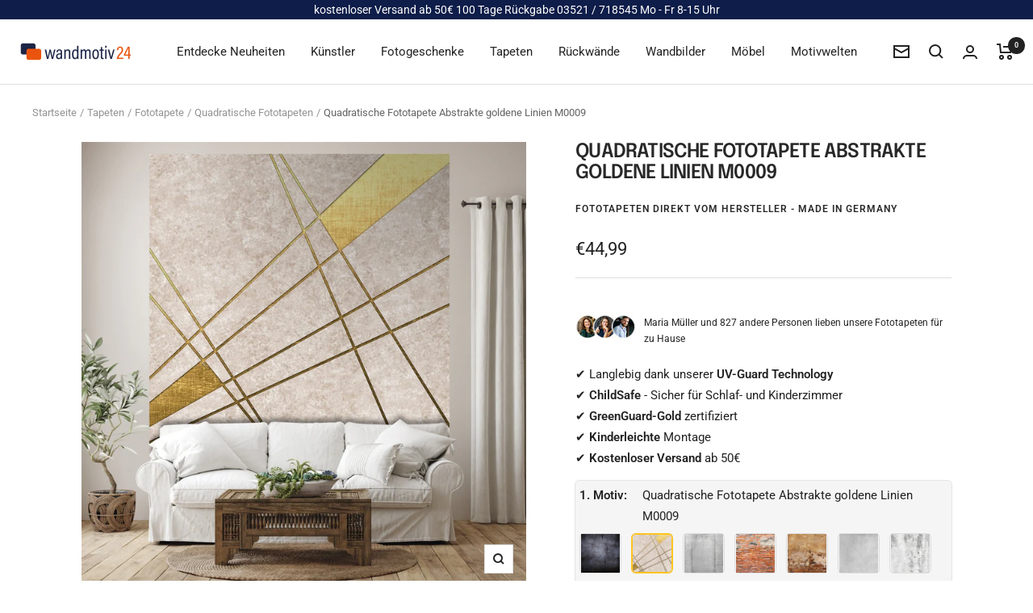

--- FILE ---
content_type: text/html; charset=utf-8
request_url: https://www.wandmotiv24.de/products/quadratische-fototapete-abstrakte-goldene-linien-m0009
body_size: 83570
content:
<!doctype html><html class="no-js" lang="de" dir="ltr">
  <head>
	<script src="//www.wandmotiv24.de/cdn/shop/files/pandectes-rules.js?v=16795926676255969354"></script>
	
	
	
	
	

<!-- Google Tag Manager -->
<script>(function(w,d,s,l,i){w[l]=w[l]||[];w[l].push({'gtm.start':
new Date().getTime(),event:'gtm.js'});var f=d.getElementsByTagName(s)[0],
j=d.createElement(s),dl=l!='dataLayer'?'&l='+l:'';j.async=true;j.src=
'https://www.googletagmanager.com/gtm.js?id='+i+dl;f.parentNode.insertBefore(j,f);
})(window,document,'script','dataLayer','GTM-KPXPSK55');</script>
<!-- End Google Tag Manager --> 


<script
type='text/javascript'>
window.dataLayer
=
window.dataLayer
||
[];
dataLayer.push({
event:
'view_item',
guidedppc:
{
value:4499,
items:
[
{
id:
'shopify_DE_8789661319498_47973442158922',
google_business_vertical:
'retail',
},
]
}
});
</script>

</script>



 
<script>
var head = document.head;
var script = document.createElement('script');
script.type = 'text/javascript';
script.src = "https://tt.wandmotiv24.de/v1/lst/universal-script?ph=570d6bcc5d7e8a6b448f1c933712ceadd34f7b0cc12f3c776f2c95eaa910c6e5&tag=!clicked&origin=SHOPIFY&shopify_ppp=true&ref_url=" + encodeURI(document.URL) ;
head.appendChild(script);
</script>
    <meta charset="utf-8">
    <meta name="author" content="wandmotiv24 GmbH">
    <meta name="publisher" content="wandmotiv24 GmbH">
    <meta name="viewport" content="width=device-width, initial-scale=1.0, height=device-height, minimum-scale=1.0, maximum-scale=1.0">
    <meta name="theme-color" content="#ffffff">


    <title>Quadratische Fototapete Abstrakte goldene Linien M0009</title><meta name="description" content="Verwandle deine Räume mit unserer quadratische Fototapete Abstrakte goldene Linien M0009.">
    <link rel="canonical" href="https://www.wandmotiv24.de/products/quadratische-fototapete-abstrakte-goldene-linien-m0009">
    
<link rel="alternate" hreflang="fr-FR" href="https://www.wandmotiv24.de/fr/products/quadratische-fototapete-abstrakte-goldene-linien-m0009" />
    	<link rel="alternate" hreflang="en-EN" href="https://www.wandmotiv24.de/en/products/quadratische-fototapete-abstrakte-goldene-linien-m0009" /><link rel="shortcut icon" href="//www.wandmotiv24.de/cdn/shop/files/favicon_96x96.png?v=1664874320" type="image/png"><link rel="preconnect" href="https://cdn.shopify.com">
    <link rel="dns-prefetch" href="https://productreviews.shopifycdn.com">
    <link rel="dns-prefetch" href="https://www.google-analytics.com"><link rel="preconnect" href="https://fonts.shopifycdn.com" crossorigin><script src="//cdnjs.cloudflare.com/ajax/libs/datejs/1.0/date.min.js" type="text/javascript"></script>
<script>

  function _update_delivery_time(id){
    var max = parseInt(document.getElementById('delivery_time_max_'+id).value);
    var min = parseInt(document.getElementById('delivery_time_min_'+id).value);
    var fromDate = Date.today().addDays(min);
    var fromDate = fromDate.addDays(1);
    if (fromDate.is().saturday() || fromDate.is().sunday()) {
    fromDate = fromDate.next().monday();
    }
    var toDate = Date.today().addDays(max);
    var toDate = toDate.addDays(2);
    if (toDate.is().saturday() || toDate.is().sunday()) {
    toDate = toDate.next().monday();
    }
    if (fromDate.is().monday() && toDate.is().monday()) {
    toDate = toDate.next().tuesday();
    }
    document.getElementById('fromDate').innerHTML = fromDate.toString('dd.MM');
    document.getElementById('toDate').innerHTML = toDate.toString('dd.MM.yyyy');
      if(toDate<=new Date('2024-12-21')&&toDate>=new Date('2024-12-10'))
      {
        document.getElementById('xmas-del').innerHTML = "<br>Lieferung noch vor Weihnachten"
      }
  }
</script><link rel="preload" as="style" href="//www.wandmotiv24.de/cdn/shop/t/30/assets/theme.css?v=114614401849610401831720261766">
    <link rel="preload" as="script" href="//www.wandmotiv24.de/cdn/shop/t/30/assets/vendor.js?v=31715688253868339281719927663">
    <link rel="preload" as="script" href="//www.wandmotiv24.de/cdn/shop/t/30/assets/theme.js?v=159207286663190434771719927663"><link rel="preload" as="fetch" href="/products/quadratische-fototapete-abstrakte-goldene-linien-m0009.js" crossorigin><link rel="preload" as="script" href="//www.wandmotiv24.de/cdn/shop/t/30/assets/flickity.js?v=176646718982628074891719927663"><meta property="og:type" content="product">
  <meta property="og:title" content="Quadratische Fototapete Abstrakte goldene Linien M0009">
  <meta property="product:price:amount" content="44,99">
  <meta property="product:price:currency" content="EUR"><meta property="og:image" content="http://www.wandmotiv24.de/cdn/shop/files/M0009-QT_1-568668.jpg?v=1714430697">
  <meta property="og:image:secure_url" content="https://www.wandmotiv24.de/cdn/shop/files/M0009-QT_1-568668.jpg?v=1714430697">
  <meta property="og:image:width" content="2048">
  <meta property="og:image:height" content="2048"><meta property="og:description" content="Verwandle deine Räume mit unserer quadratische Fototapete Abstrakte goldene Linien M0009."><meta property="og:url" content="https://www.wandmotiv24.de/products/quadratische-fototapete-abstrakte-goldene-linien-m0009">
<meta property="og:site_name" content="Wandmotiv24.de"><meta name="twitter:card" content="summary"><meta name="twitter:title" content="Quadratische Fototapete Abstrakte goldene Linien M0009">
  <meta name="twitter:description" content="Entdecke unsere quadratische Fototapete Abstrakte goldene Linien M0009Verleihe deinem Raum eine einzigartige Atmosphäre mit unseren selbstklebenden, quadratische Fototapeten. Erhältlich in hochwertigem Vlies 150g oder strukturierter Vinyltapete 260g, bieten wir die perfekte Lösung für jeden Geschmack und Raum.Warum unsere quadratische Fototapeten?Unsere quadratische Fototapeten fangen magische Momente ein. Von bezaubernden Landschaften bis hin zu urbanen Skylines – wähle aus einer Vielzahl von Motiven, um deinen persönlichen Stil zu unterstreichen.Selbstklebend und Einfach anzubringenUnsere quadratische Fototapeten sind selbstklebend und kinderleicht anzubringen. Kein mühsames Tapezieren mehr – einfach abziehen und aufkleben. Das spart Zeit und Nerven bei der Renovierung deines Zuhauses.Materialien für höchste QualitätWähle zwischen Vlies 150g für eine leichte, elegante Optik oder entscheide dich für die strukturierte Vinyltapete 260g, die nicht nur robust, sondern auch leicht zu reinigen ist. Beide Materialien garantieren eine beeindruckende Druckqualität und Langlebigkeit.Personalisiere deinen RaumUnsere quadratische Fototapeten sind nicht nur Dekoration, sondern Ausdruck deiner Persönlichkeit. Kreiere"><meta name="twitter:image" content="https://www.wandmotiv24.de/cdn/shop/files/M0009-QT_1-568668_1200x1200_crop_center.jpg?v=1714430697">
  <meta name="twitter:image:alt" content="Quadratische Fototapete Abstrakte goldene Linien M0009 - Bild 1">
    




  <script type="application/ld+json">
  {
    "@context": "https://schema.org",
    "@type": "Product",
    "productID": 8789661319498,
    "offers": [{
          "@type": "Offer",
          "name": "selbstklebendes Vlies 150g \/ Klein - (50x50cm)",
          "availability":"https://schema.org/InStock",
          "price": 44.99,
          "priceCurrency": "EUR",
          "priceValidUntil": "2026-02-02","sku": "M0009-QVT-50",
            "gtin13": "4067928640233",
"hasMerchantReturnPolicy": {
              "@type": "MerchantReturnPolicy",
              "applicableCountry": ["DE","AT","CH","IT","FR","ES","NL","BE","DK","LU","LI"],
              "returnPolicyCategory": "https://schema.org/MerchantReturnFiniteReturnWindow",
              "merchantReturnDays": 100,
              "returnMethod": "https://schema.org/ReturnByMail",
              "returnFees": "https://schema.org/FreeReturn",
              "merchantReturnLink": "https:\/\/www.wandmotiv24.de\/policies\/refund-policy"
            },"shippingDetails": [{
              "@type": "OfferShippingDetails",
              "shippingRate": {
                "@type": "MonetaryAmount",
                "value": "0",
                "currency": "EUR"
              },
              "shippingDestination": [
                {
                  "@type": "DefinedRegion",
                  "addressCountry": "DE"
                }
              ],
              "deliveryTime": {
                "@type": "ShippingDeliveryTime",
                "handlingTime": {
                  "@type": "QuantitativeValue",
                  "minValue": 1,
                  "maxValue": 2,
                  "unitCode": "DAY"
                },
                "transitTime": {
                  "@type": "QuantitativeValue",
                  "minValue": 1,
                  "maxValue": 2,
                  "unitCode": "DAY"
                }
              },
              "shippingSettingsLink": "https:\/\/www.wandmotiv24.de\/policies\/shipping-policy"
            },
            {
              "@type": "OfferShippingDetails",
              "shippingRate": {
                "@type": "MonetaryAmount",
                "value": "9.99",
                "currency": "EUR"
              },
              "shippingDestination": [
                {
                  "@type": "DefinedRegion",
                  "addressCountry": ["AT","CH","IT","FR","ES","NL","BE","DK","LU","LI"]
                }
              ],
              "deliveryTime": {
                "@type": "ShippingDeliveryTime",
                "handlingTime": {
                  "@type": "QuantitativeValue",
                  "minValue": 1,
                  "maxValue": 2,
                  "unitCode": "DAY"
                },
                "transitTime": {
                  "@type": "QuantitativeValue",
                  "minValue": 1,
                  "maxValue": 5,
                  "unitCode": "DAY"
                }
              },
              "shippingSettingsLink": "https:\/\/www.wandmotiv24.de\/policies\/shipping-policy"
            }],"url": "/products/quadratische-fototapete-abstrakte-goldene-linien-m0009?variant=47973442158922"
        },
{
          "@type": "Offer",
          "name": "selbstklebende Strukturtapete 260g \/ Klein - (50x50cm)",
          "availability":"https://schema.org/InStock",
          "price": 74.99,
          "priceCurrency": "EUR",
          "priceValidUntil": "2026-02-02","sku": "M0009-QST-50",
            "gtin13": "4067928640233",
"hasMerchantReturnPolicy": {
              "@type": "MerchantReturnPolicy",
              "applicableCountry": ["DE","AT","CH","IT","FR","ES","NL","BE","DK","LU","LI"],
              "returnPolicyCategory": "https://schema.org/MerchantReturnFiniteReturnWindow",
              "merchantReturnDays": 100,
              "returnMethod": "https://schema.org/ReturnByMail",
              "returnFees": "https://schema.org/FreeReturn",
              "merchantReturnLink": "https:\/\/www.wandmotiv24.de\/policies\/refund-policy"
            },"shippingDetails": [{
              "@type": "OfferShippingDetails",
              "shippingRate": {
                "@type": "MonetaryAmount",
                "value": "0",
                "currency": "EUR"
              },
              "shippingDestination": [
                {
                  "@type": "DefinedRegion",
                  "addressCountry": "DE"
                }
              ],
              "deliveryTime": {
                "@type": "ShippingDeliveryTime",
                "handlingTime": {
                  "@type": "QuantitativeValue",
                  "minValue": 1,
                  "maxValue": 2,
                  "unitCode": "DAY"
                },
                "transitTime": {
                  "@type": "QuantitativeValue",
                  "minValue": 1,
                  "maxValue": 2,
                  "unitCode": "DAY"
                }
              },
              "shippingSettingsLink": "https:\/\/www.wandmotiv24.de\/policies\/shipping-policy"
            },
            {
              "@type": "OfferShippingDetails",
              "shippingRate": {
                "@type": "MonetaryAmount",
                "value": "9.99",
                "currency": "EUR"
              },
              "shippingDestination": [
                {
                  "@type": "DefinedRegion",
                  "addressCountry": ["AT","CH","IT","FR","ES","NL","BE","DK","LU","LI"]
                }
              ],
              "deliveryTime": {
                "@type": "ShippingDeliveryTime",
                "handlingTime": {
                  "@type": "QuantitativeValue",
                  "minValue": 1,
                  "maxValue": 2,
                  "unitCode": "DAY"
                },
                "transitTime": {
                  "@type": "QuantitativeValue",
                  "minValue": 1,
                  "maxValue": 5,
                  "unitCode": "DAY"
                }
              },
              "shippingSettingsLink": "https:\/\/www.wandmotiv24.de\/policies\/shipping-policy"
            }],"url": "/products/quadratische-fototapete-abstrakte-goldene-linien-m0009?variant=47973442191690"
        },
{
          "@type": "Offer",
          "name": "selbstklebendes Vlies 150g \/ Mittel - (100x100cm)",
          "availability":"https://schema.org/InStock",
          "price": 79.99,
          "priceCurrency": "EUR",
          "priceValidUntil": "2026-02-02","sku": "M0009-QVT-100",
            "gtin13": "4067928640233",
"hasMerchantReturnPolicy": {
              "@type": "MerchantReturnPolicy",
              "applicableCountry": ["DE","AT","CH","IT","FR","ES","NL","BE","DK","LU","LI"],
              "returnPolicyCategory": "https://schema.org/MerchantReturnFiniteReturnWindow",
              "merchantReturnDays": 100,
              "returnMethod": "https://schema.org/ReturnByMail",
              "returnFees": "https://schema.org/FreeReturn",
              "merchantReturnLink": "https:\/\/www.wandmotiv24.de\/policies\/refund-policy"
            },"shippingDetails": [{
              "@type": "OfferShippingDetails",
              "shippingRate": {
                "@type": "MonetaryAmount",
                "value": "0",
                "currency": "EUR"
              },
              "shippingDestination": [
                {
                  "@type": "DefinedRegion",
                  "addressCountry": "DE"
                }
              ],
              "deliveryTime": {
                "@type": "ShippingDeliveryTime",
                "handlingTime": {
                  "@type": "QuantitativeValue",
                  "minValue": 1,
                  "maxValue": 2,
                  "unitCode": "DAY"
                },
                "transitTime": {
                  "@type": "QuantitativeValue",
                  "minValue": 1,
                  "maxValue": 2,
                  "unitCode": "DAY"
                }
              },
              "shippingSettingsLink": "https:\/\/www.wandmotiv24.de\/policies\/shipping-policy"
            },
            {
              "@type": "OfferShippingDetails",
              "shippingRate": {
                "@type": "MonetaryAmount",
                "value": "9.99",
                "currency": "EUR"
              },
              "shippingDestination": [
                {
                  "@type": "DefinedRegion",
                  "addressCountry": ["AT","CH","IT","FR","ES","NL","BE","DK","LU","LI"]
                }
              ],
              "deliveryTime": {
                "@type": "ShippingDeliveryTime",
                "handlingTime": {
                  "@type": "QuantitativeValue",
                  "minValue": 1,
                  "maxValue": 2,
                  "unitCode": "DAY"
                },
                "transitTime": {
                  "@type": "QuantitativeValue",
                  "minValue": 1,
                  "maxValue": 5,
                  "unitCode": "DAY"
                }
              },
              "shippingSettingsLink": "https:\/\/www.wandmotiv24.de\/policies\/shipping-policy"
            }],"url": "/products/quadratische-fototapete-abstrakte-goldene-linien-m0009?variant=47973442224458"
        },
{
          "@type": "Offer",
          "name": "selbstklebende Strukturtapete 260g \/ Mittel - (100x100cm)",
          "availability":"https://schema.org/InStock",
          "price": 109.99,
          "priceCurrency": "EUR",
          "priceValidUntil": "2026-02-02","sku": "M0009-QST-100",
            "gtin13": "4067928640233",
"hasMerchantReturnPolicy": {
              "@type": "MerchantReturnPolicy",
              "applicableCountry": ["DE","AT","CH","IT","FR","ES","NL","BE","DK","LU","LI"],
              "returnPolicyCategory": "https://schema.org/MerchantReturnFiniteReturnWindow",
              "merchantReturnDays": 100,
              "returnMethod": "https://schema.org/ReturnByMail",
              "returnFees": "https://schema.org/FreeReturn",
              "merchantReturnLink": "https:\/\/www.wandmotiv24.de\/policies\/refund-policy"
            },"shippingDetails": [{
              "@type": "OfferShippingDetails",
              "shippingRate": {
                "@type": "MonetaryAmount",
                "value": "0",
                "currency": "EUR"
              },
              "shippingDestination": [
                {
                  "@type": "DefinedRegion",
                  "addressCountry": "DE"
                }
              ],
              "deliveryTime": {
                "@type": "ShippingDeliveryTime",
                "handlingTime": {
                  "@type": "QuantitativeValue",
                  "minValue": 1,
                  "maxValue": 2,
                  "unitCode": "DAY"
                },
                "transitTime": {
                  "@type": "QuantitativeValue",
                  "minValue": 1,
                  "maxValue": 2,
                  "unitCode": "DAY"
                }
              },
              "shippingSettingsLink": "https:\/\/www.wandmotiv24.de\/policies\/shipping-policy"
            },
            {
              "@type": "OfferShippingDetails",
              "shippingRate": {
                "@type": "MonetaryAmount",
                "value": "9.99",
                "currency": "EUR"
              },
              "shippingDestination": [
                {
                  "@type": "DefinedRegion",
                  "addressCountry": ["AT","CH","IT","FR","ES","NL","BE","DK","LU","LI"]
                }
              ],
              "deliveryTime": {
                "@type": "ShippingDeliveryTime",
                "handlingTime": {
                  "@type": "QuantitativeValue",
                  "minValue": 1,
                  "maxValue": 2,
                  "unitCode": "DAY"
                },
                "transitTime": {
                  "@type": "QuantitativeValue",
                  "minValue": 1,
                  "maxValue": 5,
                  "unitCode": "DAY"
                }
              },
              "shippingSettingsLink": "https:\/\/www.wandmotiv24.de\/policies\/shipping-policy"
            }],"url": "/products/quadratische-fototapete-abstrakte-goldene-linien-m0009?variant=47973442257226"
        },
{
          "@type": "Offer",
          "name": "selbstklebendes Vlies 150g \/ Groß - (150x150cm)",
          "availability":"https://schema.org/InStock",
          "price": 114.99,
          "priceCurrency": "EUR",
          "priceValidUntil": "2026-02-02","sku": "M0009-QVT-150",
            "gtin13": "4067928640233",
"hasMerchantReturnPolicy": {
              "@type": "MerchantReturnPolicy",
              "applicableCountry": ["DE","AT","CH","IT","FR","ES","NL","BE","DK","LU","LI"],
              "returnPolicyCategory": "https://schema.org/MerchantReturnFiniteReturnWindow",
              "merchantReturnDays": 100,
              "returnMethod": "https://schema.org/ReturnByMail",
              "returnFees": "https://schema.org/FreeReturn",
              "merchantReturnLink": "https:\/\/www.wandmotiv24.de\/policies\/refund-policy"
            },"shippingDetails": [{
              "@type": "OfferShippingDetails",
              "shippingRate": {
                "@type": "MonetaryAmount",
                "value": "0",
                "currency": "EUR"
              },
              "shippingDestination": [
                {
                  "@type": "DefinedRegion",
                  "addressCountry": "DE"
                }
              ],
              "deliveryTime": {
                "@type": "ShippingDeliveryTime",
                "handlingTime": {
                  "@type": "QuantitativeValue",
                  "minValue": 1,
                  "maxValue": 2,
                  "unitCode": "DAY"
                },
                "transitTime": {
                  "@type": "QuantitativeValue",
                  "minValue": 1,
                  "maxValue": 2,
                  "unitCode": "DAY"
                }
              },
              "shippingSettingsLink": "https:\/\/www.wandmotiv24.de\/policies\/shipping-policy"
            },
            {
              "@type": "OfferShippingDetails",
              "shippingRate": {
                "@type": "MonetaryAmount",
                "value": "9.99",
                "currency": "EUR"
              },
              "shippingDestination": [
                {
                  "@type": "DefinedRegion",
                  "addressCountry": ["AT","CH","IT","FR","ES","NL","BE","DK","LU","LI"]
                }
              ],
              "deliveryTime": {
                "@type": "ShippingDeliveryTime",
                "handlingTime": {
                  "@type": "QuantitativeValue",
                  "minValue": 1,
                  "maxValue": 2,
                  "unitCode": "DAY"
                },
                "transitTime": {
                  "@type": "QuantitativeValue",
                  "minValue": 1,
                  "maxValue": 5,
                  "unitCode": "DAY"
                }
              },
              "shippingSettingsLink": "https:\/\/www.wandmotiv24.de\/policies\/shipping-policy"
            }],"url": "/products/quadratische-fototapete-abstrakte-goldene-linien-m0009?variant=47973442289994"
        },
{
          "@type": "Offer",
          "name": "selbstklebende Strukturtapete 260g \/ Groß - (150x150cm)",
          "availability":"https://schema.org/InStock",
          "price": 144.99,
          "priceCurrency": "EUR",
          "priceValidUntil": "2026-02-02","sku": "M0009-QST-150",
            "gtin13": "4067928640233",
"hasMerchantReturnPolicy": {
              "@type": "MerchantReturnPolicy",
              "applicableCountry": ["DE","AT","CH","IT","FR","ES","NL","BE","DK","LU","LI"],
              "returnPolicyCategory": "https://schema.org/MerchantReturnFiniteReturnWindow",
              "merchantReturnDays": 100,
              "returnMethod": "https://schema.org/ReturnByMail",
              "returnFees": "https://schema.org/FreeReturn",
              "merchantReturnLink": "https:\/\/www.wandmotiv24.de\/policies\/refund-policy"
            },"shippingDetails": [{
              "@type": "OfferShippingDetails",
              "shippingRate": {
                "@type": "MonetaryAmount",
                "value": "0",
                "currency": "EUR"
              },
              "shippingDestination": [
                {
                  "@type": "DefinedRegion",
                  "addressCountry": "DE"
                }
              ],
              "deliveryTime": {
                "@type": "ShippingDeliveryTime",
                "handlingTime": {
                  "@type": "QuantitativeValue",
                  "minValue": 1,
                  "maxValue": 2,
                  "unitCode": "DAY"
                },
                "transitTime": {
                  "@type": "QuantitativeValue",
                  "minValue": 1,
                  "maxValue": 2,
                  "unitCode": "DAY"
                }
              },
              "shippingSettingsLink": "https:\/\/www.wandmotiv24.de\/policies\/shipping-policy"
            },
            {
              "@type": "OfferShippingDetails",
              "shippingRate": {
                "@type": "MonetaryAmount",
                "value": "9.99",
                "currency": "EUR"
              },
              "shippingDestination": [
                {
                  "@type": "DefinedRegion",
                  "addressCountry": ["AT","CH","IT","FR","ES","NL","BE","DK","LU","LI"]
                }
              ],
              "deliveryTime": {
                "@type": "ShippingDeliveryTime",
                "handlingTime": {
                  "@type": "QuantitativeValue",
                  "minValue": 1,
                  "maxValue": 2,
                  "unitCode": "DAY"
                },
                "transitTime": {
                  "@type": "QuantitativeValue",
                  "minValue": 1,
                  "maxValue": 5,
                  "unitCode": "DAY"
                }
              },
              "shippingSettingsLink": "https:\/\/www.wandmotiv24.de\/policies\/shipping-policy"
            }],"url": "/products/quadratische-fototapete-abstrakte-goldene-linien-m0009?variant=47973442322762"
        },
{
          "@type": "Offer",
          "name": "selbstklebendes Vlies 150g \/ Extra-Groß - (200x200cm)",
          "availability":"https://schema.org/InStock",
          "price": 149.99,
          "priceCurrency": "EUR",
          "priceValidUntil": "2026-02-02","sku": "M0009-QVT-200",
            "gtin13": "4067928640233",
"hasMerchantReturnPolicy": {
              "@type": "MerchantReturnPolicy",
              "applicableCountry": ["DE","AT","CH","IT","FR","ES","NL","BE","DK","LU","LI"],
              "returnPolicyCategory": "https://schema.org/MerchantReturnFiniteReturnWindow",
              "merchantReturnDays": 100,
              "returnMethod": "https://schema.org/ReturnByMail",
              "returnFees": "https://schema.org/FreeReturn",
              "merchantReturnLink": "https:\/\/www.wandmotiv24.de\/policies\/refund-policy"
            },"shippingDetails": [{
              "@type": "OfferShippingDetails",
              "shippingRate": {
                "@type": "MonetaryAmount",
                "value": "0",
                "currency": "EUR"
              },
              "shippingDestination": [
                {
                  "@type": "DefinedRegion",
                  "addressCountry": "DE"
                }
              ],
              "deliveryTime": {
                "@type": "ShippingDeliveryTime",
                "handlingTime": {
                  "@type": "QuantitativeValue",
                  "minValue": 1,
                  "maxValue": 2,
                  "unitCode": "DAY"
                },
                "transitTime": {
                  "@type": "QuantitativeValue",
                  "minValue": 1,
                  "maxValue": 2,
                  "unitCode": "DAY"
                }
              },
              "shippingSettingsLink": "https:\/\/www.wandmotiv24.de\/policies\/shipping-policy"
            },
            {
              "@type": "OfferShippingDetails",
              "shippingRate": {
                "@type": "MonetaryAmount",
                "value": "9.99",
                "currency": "EUR"
              },
              "shippingDestination": [
                {
                  "@type": "DefinedRegion",
                  "addressCountry": ["AT","CH","IT","FR","ES","NL","BE","DK","LU","LI"]
                }
              ],
              "deliveryTime": {
                "@type": "ShippingDeliveryTime",
                "handlingTime": {
                  "@type": "QuantitativeValue",
                  "minValue": 1,
                  "maxValue": 2,
                  "unitCode": "DAY"
                },
                "transitTime": {
                  "@type": "QuantitativeValue",
                  "minValue": 1,
                  "maxValue": 5,
                  "unitCode": "DAY"
                }
              },
              "shippingSettingsLink": "https:\/\/www.wandmotiv24.de\/policies\/shipping-policy"
            }],"url": "/products/quadratische-fototapete-abstrakte-goldene-linien-m0009?variant=47973442355530"
        },
{
          "@type": "Offer",
          "name": "selbstklebende Strukturtapete 260g \/ Extra-Groß - (200x200cm)",
          "availability":"https://schema.org/InStock",
          "price": 199.99,
          "priceCurrency": "EUR",
          "priceValidUntil": "2026-02-02","sku": "M0009-QST-200",
            "gtin13": "4067928640233",
"hasMerchantReturnPolicy": {
              "@type": "MerchantReturnPolicy",
              "applicableCountry": ["DE","AT","CH","IT","FR","ES","NL","BE","DK","LU","LI"],
              "returnPolicyCategory": "https://schema.org/MerchantReturnFiniteReturnWindow",
              "merchantReturnDays": 100,
              "returnMethod": "https://schema.org/ReturnByMail",
              "returnFees": "https://schema.org/FreeReturn",
              "merchantReturnLink": "https:\/\/www.wandmotiv24.de\/policies\/refund-policy"
            },"shippingDetails": [{
              "@type": "OfferShippingDetails",
              "shippingRate": {
                "@type": "MonetaryAmount",
                "value": "0",
                "currency": "EUR"
              },
              "shippingDestination": [
                {
                  "@type": "DefinedRegion",
                  "addressCountry": "DE"
                }
              ],
              "deliveryTime": {
                "@type": "ShippingDeliveryTime",
                "handlingTime": {
                  "@type": "QuantitativeValue",
                  "minValue": 1,
                  "maxValue": 2,
                  "unitCode": "DAY"
                },
                "transitTime": {
                  "@type": "QuantitativeValue",
                  "minValue": 1,
                  "maxValue": 2,
                  "unitCode": "DAY"
                }
              },
              "shippingSettingsLink": "https:\/\/www.wandmotiv24.de\/policies\/shipping-policy"
            },
            {
              "@type": "OfferShippingDetails",
              "shippingRate": {
                "@type": "MonetaryAmount",
                "value": "9.99",
                "currency": "EUR"
              },
              "shippingDestination": [
                {
                  "@type": "DefinedRegion",
                  "addressCountry": ["AT","CH","IT","FR","ES","NL","BE","DK","LU","LI"]
                }
              ],
              "deliveryTime": {
                "@type": "ShippingDeliveryTime",
                "handlingTime": {
                  "@type": "QuantitativeValue",
                  "minValue": 1,
                  "maxValue": 2,
                  "unitCode": "DAY"
                },
                "transitTime": {
                  "@type": "QuantitativeValue",
                  "minValue": 1,
                  "maxValue": 5,
                  "unitCode": "DAY"
                }
              },
              "shippingSettingsLink": "https:\/\/www.wandmotiv24.de\/policies\/shipping-policy"
            }],"url": "/products/quadratische-fototapete-abstrakte-goldene-linien-m0009?variant=47973442388298"
        }
],"brand": {
      "@type": "Brand",
      "name": "wandmotiv24"
    },
    "name": "Quadratische Fototapete Abstrakte goldene Linien M0009",
    "description": "Entdecke unsere quadratische Fototapete Abstrakte goldene Linien M0009Verleihe deinem Raum eine einzigartige Atmosphäre mit unseren selbstklebenden, quadratische Fototapeten. Erhältlich in hochwertigem Vlies 150g oder strukturierter Vinyltapete 260g, bieten wir die perfekte Lösung für jeden Geschmack und Raum.Warum unsere quadratische Fototapeten?Unsere quadratische Fototapeten fangen magische Momente ein. Von bezaubernden Landschaften bis hin zu urbanen Skylines – wähle aus einer Vielzahl von Motiven, um deinen persönlichen Stil zu unterstreichen.Selbstklebend und Einfach anzubringenUnsere quadratische Fototapeten sind selbstklebend und kinderleicht anzubringen. Kein mühsames Tapezieren mehr – einfach abziehen und aufkleben. Das spart Zeit und Nerven bei der Renovierung deines Zuhauses.Materialien für höchste QualitätWähle zwischen Vlies 150g für eine leichte, elegante Optik oder entscheide dich für die strukturierte Vinyltapete 260g, die nicht nur robust, sondern auch leicht zu reinigen ist. Beide Materialien garantieren eine beeindruckende Druckqualität und Langlebigkeit.Personalisiere deinen RaumUnsere quadratische Fototapeten sind nicht nur Dekoration, sondern Ausdruck deiner Persönlichkeit. Kreiere deinen individuellen Blickfang und mache aus deinem Raum etwas Besonderes.Bestelle jetzt und erlebe eine neue Dimension der Raumgestaltung!Entdecke die Vielfalt unserer quadratische Fototapeten und tauche ein in eine Welt voller inspirierender Motive. Bestelle noch heute und verwandle deine Räume in echte Wohlfühloasen.",
    "category": "Fototapete quadratisch",
    "url": "/products/quadratische-fototapete-abstrakte-goldene-linien-m0009",
    "sku": "M0009-QVT-50",
    "image": {
      "@type": "ImageObject",
      "url": "https://www.wandmotiv24.de/cdn/shop/files/M0009-QT_1-568668.jpg?v=1714430697&width=1024",
      "image": "https://www.wandmotiv24.de/cdn/shop/files/M0009-QT_1-568668.jpg?v=1714430697&width=1024",
      "name": "Quadratische Fototapete Abstrakte goldene Linien M0009 - Bild 1",
      "width": "1024",
      "height": "1024"
    }
  }
  </script>



  <script type="application/ld+json">
  {
    "@context": "https://schema.org",
    "@type": "BreadcrumbList",
  "itemListElement": [{
      "@type": "ListItem",
      "position": 1,
      "name": "Startseite",
      "item": "https://www.wandmotiv24.de"
    },{
        "@type": "ListItem",
        "position": 2,
        "name": "Tapeten",
        "item": "https://www.wandmotiv24.de/collections/tapeten"
      }
                  ,{
        "@type": "ListItem",
        "position": 3,
        "name": "Fototapete",
        "item": "https://www.wandmotiv24.de/collections/fototapete"
      }
              ,{
        "@type": "ListItem",
        "position": 4,
        "name": "Quadratische Fototapeten",
        "item": "https://www.wandmotiv24.de/collections/quadratische-fototapeten"
      }
          
        ,{
          "@type": "ListItem",
          "position": 5,
        "name": "Quadratische Fototapete Abstrakte goldene Linien M0009",
        "item": "https://www.wandmotiv24.de/products/quadratische-fototapete-abstrakte-goldene-linien-m0009"
      }]
  }
  </script>


    <link rel="preload" href="//www.wandmotiv24.de/cdn/fonts/epilogue/epilogue_n6.08fec64cb98bb1d92d6fa8e2c6f6b0dbc9d17b85.woff2" as="font" type="font/woff2" crossorigin><link rel="preload" href="//www.wandmotiv24.de/cdn/fonts/roboto/roboto_n4.2019d890f07b1852f56ce63ba45b2db45d852cba.woff2" as="font" type="font/woff2" crossorigin><style>
  /* Typography (heading) */
  @font-face {
  font-family: Epilogue;
  font-weight: 600;
  font-style: normal;
  font-display: swap;
  src: url("//www.wandmotiv24.de/cdn/fonts/epilogue/epilogue_n6.08fec64cb98bb1d92d6fa8e2c6f6b0dbc9d17b85.woff2") format("woff2"),
       url("//www.wandmotiv24.de/cdn/fonts/epilogue/epilogue_n6.c4a59100c1459cdffd805ffafdeadfcb3de81168.woff") format("woff");
}

@font-face {
  font-family: Epilogue;
  font-weight: 600;
  font-style: italic;
  font-display: swap;
  src: url("//www.wandmotiv24.de/cdn/fonts/epilogue/epilogue_i6.49ce7741ab834ee744e97f7b8803b90cc3557f1a.woff2") format("woff2"),
       url("//www.wandmotiv24.de/cdn/fonts/epilogue/epilogue_i6.8976d296175e83bc47cb2b377f32366f226382dd.woff") format("woff");
}

/* Typography (body) */
  @font-face {
  font-family: Roboto;
  font-weight: 400;
  font-style: normal;
  font-display: swap;
  src: url("//www.wandmotiv24.de/cdn/fonts/roboto/roboto_n4.2019d890f07b1852f56ce63ba45b2db45d852cba.woff2") format("woff2"),
       url("//www.wandmotiv24.de/cdn/fonts/roboto/roboto_n4.238690e0007583582327135619c5f7971652fa9d.woff") format("woff");
}

@font-face {
  font-family: Roboto;
  font-weight: 400;
  font-style: italic;
  font-display: swap;
  src: url("//www.wandmotiv24.de/cdn/fonts/roboto/roboto_i4.57ce898ccda22ee84f49e6b57ae302250655e2d4.woff2") format("woff2"),
       url("//www.wandmotiv24.de/cdn/fonts/roboto/roboto_i4.b21f3bd061cbcb83b824ae8c7671a82587b264bf.woff") format("woff");
}

@font-face {
  font-family: Roboto;
  font-weight: 600;
  font-style: normal;
  font-display: swap;
  src: url("//www.wandmotiv24.de/cdn/fonts/roboto/roboto_n6.3d305d5382545b48404c304160aadee38c90ef9d.woff2") format("woff2"),
       url("//www.wandmotiv24.de/cdn/fonts/roboto/roboto_n6.bb37be020157f87e181e5489d5e9137ad60c47a2.woff") format("woff");
}

@font-face {
  font-family: Roboto;
  font-weight: 600;
  font-style: italic;
  font-display: swap;
  src: url("//www.wandmotiv24.de/cdn/fonts/roboto/roboto_i6.ebd6b6733fb2b030d60cbf61316511a7ffd82fb3.woff2") format("woff2"),
       url("//www.wandmotiv24.de/cdn/fonts/roboto/roboto_i6.1363905a6d5249605bc5e0f859663ffe95ac3bed.woff") format("woff");
}

:root {--heading-color: 40, 40, 40;
    --text-color: 34, 34, 34;
    --background: 255, 255, 255;
    --secondary-background: 245, 245, 245;
    --border-color: 222, 222, 222;
    --border-color-darker: 167, 167, 167;
    --success-color: 46, 158, 123;
    --success-background: 213, 236, 229;
    --error-color: 222, 42, 42;
    --error-background: 253, 240, 240;
    --primary-button-background: 19, 202, 130;
    --primary-button-text-color: 34, 34, 34;
    --secondary-button-background: 19, 202, 130;
    --secondary-button-text-color: 34, 34, 34;
    --product-star-rating: 246, 164, 41;
    --product-on-sale-accent: 255, 67, 10;
    --product-sold-out-accent: 111, 113, 155;
    --product-custom-label-background: 222, 42, 42;
    --product-custom-label-text-color: 255, 255, 255;
    --product-custom-label-2-background: 243, 255, 52;
    --product-custom-label-2-text-color: 0, 0, 0;
    --product-low-stock-text-color: 222, 42, 42;
    --product-in-stock-text-color: 46, 158, 123;
    --loading-bar-background: 34, 34, 34;

    /* We duplicate some "base" colors as root colors, which is useful to use on drawer elements or popover without. Those should not be overridden to avoid issues */
    --root-heading-color: 40, 40, 40;
    --root-text-color: 34, 34, 34;
    --root-background: 255, 255, 255;
    --root-border-color: 222, 222, 222;
    --root-primary-button-background: 19, 202, 130;
    --root-primary-button-text-color: 34, 34, 34;

    --base-font-size: 15px;
    --heading-font-family: Epilogue, sans-serif;
    --heading-font-weight: 600;
    --heading-font-style: normal;
    --heading-text-transform: uppercase;
    --text-font-family: Roboto, sans-serif;
    --text-font-weight: 400;
    --text-font-style: normal;
    --text-font-bold-weight: 600;

    /* Typography (font size) */
    --heading-xxsmall-font-size: 10px;
    --heading-xsmall-font-size: 10px;
    --heading-small-font-size: 11px;
    --heading-large-font-size: 32px;
    --heading-h1-font-size: 26px;
    --heading-h2-font-size: 24px;
    --heading-h3-font-size: 22px;
    --heading-h4-font-size: 20px;
    --heading-h5-font-size: 18px;
    --heading-h6-font-size: 16px;

    /* Control the look and feel of the theme by changing radius of various elements */
    --button-border-radius: 0px;
    --block-border-radius: 0px;
    --block-border-radius-reduced: 0px;
    --color-swatch-border-radius: 0px;

    /* Button size */
    --button-height: 48px;
    --button-small-height: 40px;

    /* Form related */
    --form-input-field-height: 48px;
    --form-input-gap: 16px;
    --form-submit-margin: 24px;

    /* Product listing related variables */
    --product-list-block-spacing: 32px;

    /* Video related */
    --play-button-background: 255, 255, 255;
    --play-button-arrow: 34, 34, 34;

    /* RTL support */
    --transform-logical-flip: 1;
    --transform-origin-start: left;
    --transform-origin-end: right;

    /* Other */
    --zoom-cursor-svg-url: url(//www.wandmotiv24.de/cdn/shop/t/30/assets/zoom-cursor.svg?v=14892261744663531131719927663);
    --arrow-right-svg-url: url(//www.wandmotiv24.de/cdn/shop/t/30/assets/arrow-right.svg?v=67004851672893243971719927663);
    --arrow-left-svg-url: url(//www.wandmotiv24.de/cdn/shop/t/30/assets/arrow-left.svg?v=417002097637368271719927663);

    /* Some useful variables that we can reuse in our CSS. Some explanation are needed for some of them:
       - container-max-width-minus-gutters: represents the container max width without the edge gutters
       - container-outer-width: considering the screen width, represent all the space outside the container
       - container-outer-margin: same as container-outer-width but get set to 0 inside a container
       - container-inner-width: the effective space inside the container (minus gutters)
       - grid-column-width: represents the width of a single column of the grid
       - vertical-breather: this is a variable that defines the global "spacing" between sections, and inside the section
                            to create some "breath" and minimum spacing
     */
    --container-max-width: 1600px;
    --container-gutter: 10px;
    --container-max-width-minus-gutters: calc(var(--container-max-width) - (var(--container-gutter)) * 2);
    --container-outer-width: max(calc((100vw - var(--container-max-width-minus-gutters)) / 2), var(--container-gutter));
    --container-outer-margin: var(--container-outer-width);
    --container-inner-width: calc(100vw - var(--container-outer-width) * 2);

    --grid-column-count: 10;
    --grid-gap: 24px;
    --grid-column-width: calc((100vw - var(--container-outer-width) * 2 - var(--grid-gap) * (var(--grid-column-count) - 1)) / var(--grid-column-count));

    --vertical-breather: 48px;
    --vertical-breather-tight: 48px;

    /* Shopify related variables */
    --payment-terms-background-color: #ffffff;
  }

  @media screen and (min-width: 741px) {
    :root {
      --container-gutter: 40px;
      --grid-column-count: 20;
      --vertical-breather: 64px;
      --vertical-breather-tight: 64px;

      /* Typography (font size) */
      --heading-xsmall-font-size: 11px;
      --heading-small-font-size: 12px;
      --heading-large-font-size: 48px;
      --heading-h1-font-size: 32px;
      --heading-h2-font-size: 28px;
      --heading-h3-font-size: 24px;
      --heading-h4-font-size: 22px;
      --heading-h5-font-size: 18px;
      --heading-h6-font-size: 16px;

      /* Form related */
      --form-input-field-height: 52px;
      --form-submit-margin: 32px;

      /* Button size */
      --button-height: 52px;
      --button-small-height: 44px;
    }
  }

  @media screen and (min-width: 1200px) {
    :root {
      --vertical-breather: 80px;
      --vertical-breather-tight: 64px;
      --product-list-block-spacing: 48px;

      /* Typography */
      --heading-large-font-size: 58px;
      --heading-h1-font-size: 32px;
      --heading-h2-font-size: 28px;
      --heading-h3-font-size: 24px;
      --heading-h4-font-size: 22px;
      --heading-h5-font-size: 18px;
      --heading-h6-font-size: 16px;
    }
  }

  @media screen and (min-width: 1600px) {
    :root {
      --vertical-breather: 90px;
      --vertical-breather-tight: 64px;
    }
  }
</style>
    <script>
  // This allows to expose several variables to the global scope, to be used in scripts
  window.themeVariables = {
    settings: {
      direction: "ltr",
      pageType: "product",
      cartCount: 0,
      moneyFormat: "€{{amount_with_comma_separator}}",
      moneyWithCurrencyFormat: "€{{amount_with_comma_separator}} EUR",
      showVendor: false,
      discountMode: "percentage",
      currencyCodeEnabled: false,
      cartType: "page",
      cartCurrency: "EUR",
      mobileZoomFactor: 2.5
    },

    routes: {
      host: "www.wandmotiv24.de",
      rootUrl: "\/",
      rootUrlWithoutSlash: '',
      cartUrl: "\/cart",
      cartAddUrl: "\/cart\/add",
      cartChangeUrl: "\/cart\/change",
      searchUrl: "\/search",
      predictiveSearchUrl: "\/search\/suggest",
      productRecommendationsUrl: "\/recommendations\/products"
    },

    strings: {
      accessibilityDelete: "Löschen",
      accessibilityClose: "Schließen",
      collectionSoldOut: "Ausverkauft",
      collectionDiscount: "Du sparst @savings@",
      productSalePrice: "Angebotspreis",
      productRegularPrice: "Regulärer Preis",
      productFormUnavailable: "Nicht verfügbar",
      productFormSoldOut: "Ausverkauft",
      productFormPreOrder: "Vorbestellen",
      productFormAddToCart: "Zum Warenkorb hinzufügen",
      searchNoResults: "Es konnten keine Ergebnisse gefunden werden.",
      searchNewSearch: "Neue Suche",
      searchProducts: "Produkte",
      searchArticles: "Blogbeiträge",
      searchPages: "Seiten",
      searchCollections: "Kategorien",
      cartViewCart: "Warenkorb ansehen",
      cartItemAdded: "Produkt zum Warenkorb hinzugefügt!",
      cartItemAddedShort: "Zum Warenkorb hinzugefügt!",
      cartAddOrderNote: "Notiz hinzufügen",
      cartEditOrderNote: "Notiz bearbeiten",
      shippingEstimatorNoResults: "Entschuldige, wir liefern leider niche an Deine Adresse.",
      shippingEstimatorOneResult: "Es gibt eine Versandklasse für Deine Adresse:",
      shippingEstimatorMultipleResults: "Es gibt mehrere Versandklassen für Deine Adresse:",
      shippingEstimatorError: "Ein oder mehrere Fehler sind beim Abrufen der Versandklassen aufgetreten:"
    },

    libs: {
      flickity: "\/\/www.wandmotiv24.de\/cdn\/shop\/t\/30\/assets\/flickity.js?v=176646718982628074891719927663",
      photoswipe: "\/\/www.wandmotiv24.de\/cdn\/shop\/t\/30\/assets\/photoswipe.js?v=132268647426145925301719927663",
      qrCode: "\/\/www.wandmotiv24.de\/cdn\/shopifycloud\/storefront\/assets\/themes_support\/vendor\/qrcode-3f2b403b.js"
    },

    breakpoints: {
      phone: 'screen and (max-width: 740px)',
      tablet: 'screen and (min-width: 741px) and (max-width: 999px)',
      tabletAndUp: 'screen and (min-width: 741px)',
      pocket: 'screen and (max-width: 999px)',
      lap: 'screen and (min-width: 1000px) and (max-width: 1199px)',
      lapAndUp: 'screen and (min-width: 1000px)',
      desktop: 'screen and (min-width: 1200px)',
      wide: 'screen and (min-width: 1400px)'
    }
  };

  window.addEventListener('pageshow', async () => {
    const cartContent = await (await fetch(`${window.themeVariables.routes.cartUrl}.js`, {cache: 'reload'})).json();
    document.documentElement.dispatchEvent(new CustomEvent('cart:refresh', {detail: {cart: cartContent}}));
  });

  if ('noModule' in HTMLScriptElement.prototype) {
    // Old browsers (like IE) that does not support module will be considered as if not executing JS at all
    document.documentElement.className = document.documentElement.className.replace('no-js', 'js');

    requestAnimationFrame(() => {
      const viewportHeight = (window.visualViewport ? window.visualViewport.height : document.documentElement.clientHeight);
      document.documentElement.style.setProperty('--window-height',viewportHeight + 'px');
    });
  }// We save the product ID in local storage to be eventually used for recently viewed section
    try {
      const items = JSON.parse(localStorage.getItem('theme:recently-viewed-products') || '[]');

      // We check if the current product already exists, and if it does not, we add it at the start
      if (!items.includes(8789661319498)) {
        items.unshift(8789661319498);
      }

      localStorage.setItem('theme:recently-viewed-products', JSON.stringify(items.slice(0, 20)));
    } catch (e) {
      // Safari in private mode does not allow setting item, we silently fail
    }</script>

    <link rel="stylesheet" href="//www.wandmotiv24.de/cdn/shop/t/30/assets/theme.css?v=114614401849610401831720261766">

    <script src="//www.wandmotiv24.de/cdn/shop/t/30/assets/vendor.js?v=31715688253868339281719927663" defer></script>
    <script src="//www.wandmotiv24.de/cdn/shop/t/30/assets/theme.js?v=159207286663190434771719927663" defer></script>
    <!--<script src="//www.wandmotiv24.de/cdn/shop/t/30/assets/theme_bundle_dist.js?v=120450645663560165591719927663" defer></script>-->
    <script src="//www.wandmotiv24.de/cdn/shop/t/30/assets/custom.js?v=167639537848865775061719927663" defer></script><script>window.performance && window.performance.mark && window.performance.mark('shopify.content_for_header.start');</script><meta name="facebook-domain-verification" content="kn3r87wk0l9bf0fslidwll16zmbdhq">
<meta name="google-site-verification" content="104mEgkQYkV9ESegZ2ZFseq8-rW9kTwaJpQk4_MbXYs">
<meta id="shopify-digital-wallet" name="shopify-digital-wallet" content="/63154782378/digital_wallets/dialog">
<meta name="shopify-checkout-api-token" content="da9ddb5af2ad904f30c7eba2f8c64204">
<meta id="in-context-paypal-metadata" data-shop-id="63154782378" data-venmo-supported="false" data-environment="production" data-locale="de_DE" data-paypal-v4="true" data-currency="EUR">
<link rel="alternate" type="application/json+oembed" href="https://www.wandmotiv24.de/products/quadratische-fototapete-abstrakte-goldene-linien-m0009.oembed">
<script async="async" src="/checkouts/internal/preloads.js?locale=de-DE"></script>
<link rel="preconnect" href="https://shop.app" crossorigin="anonymous">
<script async="async" src="https://shop.app/checkouts/internal/preloads.js?locale=de-DE&shop_id=63154782378" crossorigin="anonymous"></script>
<script id="apple-pay-shop-capabilities" type="application/json">{"shopId":63154782378,"countryCode":"DE","currencyCode":"EUR","merchantCapabilities":["supports3DS"],"merchantId":"gid:\/\/shopify\/Shop\/63154782378","merchantName":"Wandmotiv24.de","requiredBillingContactFields":["postalAddress","email"],"requiredShippingContactFields":["postalAddress","email"],"shippingType":"shipping","supportedNetworks":["visa","maestro","masterCard","amex"],"total":{"type":"pending","label":"Wandmotiv24.de","amount":"1.00"},"shopifyPaymentsEnabled":true,"supportsSubscriptions":true}</script>
<script id="shopify-features" type="application/json">{"accessToken":"da9ddb5af2ad904f30c7eba2f8c64204","betas":["rich-media-storefront-analytics"],"domain":"www.wandmotiv24.de","predictiveSearch":true,"shopId":63154782378,"locale":"de"}</script>
<script>var Shopify = Shopify || {};
Shopify.shop = "wandmotiv24-de.myshopify.com";
Shopify.locale = "de";
Shopify.currency = {"active":"EUR","rate":"1.0"};
Shopify.country = "DE";
Shopify.theme = {"name":"live konfigurator update","id":169831727434,"schema_name":"Focal","schema_version":"10.1.1","theme_store_id":714,"role":"main"};
Shopify.theme.handle = "null";
Shopify.theme.style = {"id":null,"handle":null};
Shopify.cdnHost = "www.wandmotiv24.de/cdn";
Shopify.routes = Shopify.routes || {};
Shopify.routes.root = "/";</script>
<script type="module">!function(o){(o.Shopify=o.Shopify||{}).modules=!0}(window);</script>
<script>!function(o){function n(){var o=[];function n(){o.push(Array.prototype.slice.apply(arguments))}return n.q=o,n}var t=o.Shopify=o.Shopify||{};t.loadFeatures=n(),t.autoloadFeatures=n()}(window);</script>
<script>
  window.ShopifyPay = window.ShopifyPay || {};
  window.ShopifyPay.apiHost = "shop.app\/pay";
  window.ShopifyPay.redirectState = null;
</script>
<script id="shop-js-analytics" type="application/json">{"pageType":"product"}</script>
<script defer="defer" async type="module" src="//www.wandmotiv24.de/cdn/shopifycloud/shop-js/modules/v2/client.init-shop-cart-sync_e98Ab_XN.de.esm.js"></script>
<script defer="defer" async type="module" src="//www.wandmotiv24.de/cdn/shopifycloud/shop-js/modules/v2/chunk.common_Pcw9EP95.esm.js"></script>
<script defer="defer" async type="module" src="//www.wandmotiv24.de/cdn/shopifycloud/shop-js/modules/v2/chunk.modal_CzmY4ZhL.esm.js"></script>
<script type="module">
  await import("//www.wandmotiv24.de/cdn/shopifycloud/shop-js/modules/v2/client.init-shop-cart-sync_e98Ab_XN.de.esm.js");
await import("//www.wandmotiv24.de/cdn/shopifycloud/shop-js/modules/v2/chunk.common_Pcw9EP95.esm.js");
await import("//www.wandmotiv24.de/cdn/shopifycloud/shop-js/modules/v2/chunk.modal_CzmY4ZhL.esm.js");

  window.Shopify.SignInWithShop?.initShopCartSync?.({"fedCMEnabled":true,"windoidEnabled":true});

</script>
<script>
  window.Shopify = window.Shopify || {};
  if (!window.Shopify.featureAssets) window.Shopify.featureAssets = {};
  window.Shopify.featureAssets['shop-js'] = {"shop-cart-sync":["modules/v2/client.shop-cart-sync_DazCVyJ3.de.esm.js","modules/v2/chunk.common_Pcw9EP95.esm.js","modules/v2/chunk.modal_CzmY4ZhL.esm.js"],"init-fed-cm":["modules/v2/client.init-fed-cm_D0AulfmK.de.esm.js","modules/v2/chunk.common_Pcw9EP95.esm.js","modules/v2/chunk.modal_CzmY4ZhL.esm.js"],"shop-cash-offers":["modules/v2/client.shop-cash-offers_BISyWFEA.de.esm.js","modules/v2/chunk.common_Pcw9EP95.esm.js","modules/v2/chunk.modal_CzmY4ZhL.esm.js"],"shop-login-button":["modules/v2/client.shop-login-button_D_c1vx_E.de.esm.js","modules/v2/chunk.common_Pcw9EP95.esm.js","modules/v2/chunk.modal_CzmY4ZhL.esm.js"],"pay-button":["modules/v2/client.pay-button_CHADzJ4g.de.esm.js","modules/v2/chunk.common_Pcw9EP95.esm.js","modules/v2/chunk.modal_CzmY4ZhL.esm.js"],"shop-button":["modules/v2/client.shop-button_CQnD2U3v.de.esm.js","modules/v2/chunk.common_Pcw9EP95.esm.js","modules/v2/chunk.modal_CzmY4ZhL.esm.js"],"avatar":["modules/v2/client.avatar_BTnouDA3.de.esm.js"],"init-windoid":["modules/v2/client.init-windoid_CmA0-hrC.de.esm.js","modules/v2/chunk.common_Pcw9EP95.esm.js","modules/v2/chunk.modal_CzmY4ZhL.esm.js"],"init-shop-for-new-customer-accounts":["modules/v2/client.init-shop-for-new-customer-accounts_BCzC_Mib.de.esm.js","modules/v2/client.shop-login-button_D_c1vx_E.de.esm.js","modules/v2/chunk.common_Pcw9EP95.esm.js","modules/v2/chunk.modal_CzmY4ZhL.esm.js"],"init-shop-email-lookup-coordinator":["modules/v2/client.init-shop-email-lookup-coordinator_DYzOit4u.de.esm.js","modules/v2/chunk.common_Pcw9EP95.esm.js","modules/v2/chunk.modal_CzmY4ZhL.esm.js"],"init-shop-cart-sync":["modules/v2/client.init-shop-cart-sync_e98Ab_XN.de.esm.js","modules/v2/chunk.common_Pcw9EP95.esm.js","modules/v2/chunk.modal_CzmY4ZhL.esm.js"],"shop-toast-manager":["modules/v2/client.shop-toast-manager_Bc-1elH8.de.esm.js","modules/v2/chunk.common_Pcw9EP95.esm.js","modules/v2/chunk.modal_CzmY4ZhL.esm.js"],"init-customer-accounts":["modules/v2/client.init-customer-accounts_CqlRHmZs.de.esm.js","modules/v2/client.shop-login-button_D_c1vx_E.de.esm.js","modules/v2/chunk.common_Pcw9EP95.esm.js","modules/v2/chunk.modal_CzmY4ZhL.esm.js"],"init-customer-accounts-sign-up":["modules/v2/client.init-customer-accounts-sign-up_DZmBw6yB.de.esm.js","modules/v2/client.shop-login-button_D_c1vx_E.de.esm.js","modules/v2/chunk.common_Pcw9EP95.esm.js","modules/v2/chunk.modal_CzmY4ZhL.esm.js"],"shop-follow-button":["modules/v2/client.shop-follow-button_Cx-w7rSq.de.esm.js","modules/v2/chunk.common_Pcw9EP95.esm.js","modules/v2/chunk.modal_CzmY4ZhL.esm.js"],"checkout-modal":["modules/v2/client.checkout-modal_Djjmh8qM.de.esm.js","modules/v2/chunk.common_Pcw9EP95.esm.js","modules/v2/chunk.modal_CzmY4ZhL.esm.js"],"shop-login":["modules/v2/client.shop-login_DMZMgoZf.de.esm.js","modules/v2/chunk.common_Pcw9EP95.esm.js","modules/v2/chunk.modal_CzmY4ZhL.esm.js"],"lead-capture":["modules/v2/client.lead-capture_SqejaEd8.de.esm.js","modules/v2/chunk.common_Pcw9EP95.esm.js","modules/v2/chunk.modal_CzmY4ZhL.esm.js"],"payment-terms":["modules/v2/client.payment-terms_DUeEqFTJ.de.esm.js","modules/v2/chunk.common_Pcw9EP95.esm.js","modules/v2/chunk.modal_CzmY4ZhL.esm.js"]};
</script>
<script>(function() {
  var isLoaded = false;
  function asyncLoad() {
    if (isLoaded) return;
    isLoaded = true;
    var urls = ["https:\/\/loox.io\/widget\/7XGWHE-XNi\/loox.1702896377318.js?shop=wandmotiv24-de.myshopify.com","https:\/\/dr4qe3ddw9y32.cloudfront.net\/awin-shopify-integration-code.js?aid=101473\u0026v=shopifyApp_4.6.1\u0026ts=1727350931215\u0026shop=wandmotiv24-de.myshopify.com","https:\/\/tseish-app.connect.trustedshops.com\/esc.js?apiBaseUrl=aHR0cHM6Ly90c2Vpc2gtYXBwLmNvbm5lY3QudHJ1c3RlZHNob3BzLmNvbQ==\u0026instanceId=d2FuZG1vdGl2MjQtZGUubXlzaG9waWZ5LmNvbQ==\u0026shop=wandmotiv24-de.myshopify.com"];
    for (var i = 0; i < urls.length; i++) {
      var s = document.createElement('script');
      s.type = 'text/javascript';
      s.async = true;
      s.src = urls[i];
      var x = document.getElementsByTagName('script')[0];
      x.parentNode.insertBefore(s, x);
    }
  };
  if(window.attachEvent) {
    window.attachEvent('onload', asyncLoad);
  } else {
    window.addEventListener('load', asyncLoad, false);
  }
})();</script>
<script id="__st">var __st={"a":63154782378,"offset":3600,"reqid":"15c4d403-2dad-4e49-9f15-bb96f233c7df-1769204288","pageurl":"www.wandmotiv24.de\/products\/quadratische-fototapete-abstrakte-goldene-linien-m0009","u":"4fcf0e238097","p":"product","rtyp":"product","rid":8789661319498};</script>
<script>window.ShopifyPaypalV4VisibilityTracking = true;</script>
<script id="captcha-bootstrap">!function(){'use strict';const t='contact',e='account',n='new_comment',o=[[t,t],['blogs',n],['comments',n],[t,'customer']],c=[[e,'customer_login'],[e,'guest_login'],[e,'recover_customer_password'],[e,'create_customer']],r=t=>t.map((([t,e])=>`form[action*='/${t}']:not([data-nocaptcha='true']) input[name='form_type'][value='${e}']`)).join(','),a=t=>()=>t?[...document.querySelectorAll(t)].map((t=>t.form)):[];function s(){const t=[...o],e=r(t);return a(e)}const i='password',u='form_key',d=['recaptcha-v3-token','g-recaptcha-response','h-captcha-response',i],f=()=>{try{return window.sessionStorage}catch{return}},m='__shopify_v',_=t=>t.elements[u];function p(t,e,n=!1){try{const o=window.sessionStorage,c=JSON.parse(o.getItem(e)),{data:r}=function(t){const{data:e,action:n}=t;return t[m]||n?{data:e,action:n}:{data:t,action:n}}(c);for(const[e,n]of Object.entries(r))t.elements[e]&&(t.elements[e].value=n);n&&o.removeItem(e)}catch(o){console.error('form repopulation failed',{error:o})}}const l='form_type',E='cptcha';function T(t){t.dataset[E]=!0}const w=window,h=w.document,L='Shopify',v='ce_forms',y='captcha';let A=!1;((t,e)=>{const n=(g='f06e6c50-85a8-45c8-87d0-21a2b65856fe',I='https://cdn.shopify.com/shopifycloud/storefront-forms-hcaptcha/ce_storefront_forms_captcha_hcaptcha.v1.5.2.iife.js',D={infoText:'Durch hCaptcha geschützt',privacyText:'Datenschutz',termsText:'Allgemeine Geschäftsbedingungen'},(t,e,n)=>{const o=w[L][v],c=o.bindForm;if(c)return c(t,g,e,D).then(n);var r;o.q.push([[t,g,e,D],n]),r=I,A||(h.body.append(Object.assign(h.createElement('script'),{id:'captcha-provider',async:!0,src:r})),A=!0)});var g,I,D;w[L]=w[L]||{},w[L][v]=w[L][v]||{},w[L][v].q=[],w[L][y]=w[L][y]||{},w[L][y].protect=function(t,e){n(t,void 0,e),T(t)},Object.freeze(w[L][y]),function(t,e,n,w,h,L){const[v,y,A,g]=function(t,e,n){const i=e?o:[],u=t?c:[],d=[...i,...u],f=r(d),m=r(i),_=r(d.filter((([t,e])=>n.includes(e))));return[a(f),a(m),a(_),s()]}(w,h,L),I=t=>{const e=t.target;return e instanceof HTMLFormElement?e:e&&e.form},D=t=>v().includes(t);t.addEventListener('submit',(t=>{const e=I(t);if(!e)return;const n=D(e)&&!e.dataset.hcaptchaBound&&!e.dataset.recaptchaBound,o=_(e),c=g().includes(e)&&(!o||!o.value);(n||c)&&t.preventDefault(),c&&!n&&(function(t){try{if(!f())return;!function(t){const e=f();if(!e)return;const n=_(t);if(!n)return;const o=n.value;o&&e.removeItem(o)}(t);const e=Array.from(Array(32),(()=>Math.random().toString(36)[2])).join('');!function(t,e){_(t)||t.append(Object.assign(document.createElement('input'),{type:'hidden',name:u})),t.elements[u].value=e}(t,e),function(t,e){const n=f();if(!n)return;const o=[...t.querySelectorAll(`input[type='${i}']`)].map((({name:t})=>t)),c=[...d,...o],r={};for(const[a,s]of new FormData(t).entries())c.includes(a)||(r[a]=s);n.setItem(e,JSON.stringify({[m]:1,action:t.action,data:r}))}(t,e)}catch(e){console.error('failed to persist form',e)}}(e),e.submit())}));const S=(t,e)=>{t&&!t.dataset[E]&&(n(t,e.some((e=>e===t))),T(t))};for(const o of['focusin','change'])t.addEventListener(o,(t=>{const e=I(t);D(e)&&S(e,y())}));const B=e.get('form_key'),M=e.get(l),P=B&&M;t.addEventListener('DOMContentLoaded',(()=>{const t=y();if(P)for(const e of t)e.elements[l].value===M&&p(e,B);[...new Set([...A(),...v().filter((t=>'true'===t.dataset.shopifyCaptcha))])].forEach((e=>S(e,t)))}))}(h,new URLSearchParams(w.location.search),n,t,e,['guest_login'])})(!0,!0)}();</script>
<script integrity="sha256-4kQ18oKyAcykRKYeNunJcIwy7WH5gtpwJnB7kiuLZ1E=" data-source-attribution="shopify.loadfeatures" defer="defer" src="//www.wandmotiv24.de/cdn/shopifycloud/storefront/assets/storefront/load_feature-a0a9edcb.js" crossorigin="anonymous"></script>
<script crossorigin="anonymous" defer="defer" src="//www.wandmotiv24.de/cdn/shopifycloud/storefront/assets/shopify_pay/storefront-65b4c6d7.js?v=20250812"></script>
<script data-source-attribution="shopify.dynamic_checkout.dynamic.init">var Shopify=Shopify||{};Shopify.PaymentButton=Shopify.PaymentButton||{isStorefrontPortableWallets:!0,init:function(){window.Shopify.PaymentButton.init=function(){};var t=document.createElement("script");t.src="https://www.wandmotiv24.de/cdn/shopifycloud/portable-wallets/latest/portable-wallets.de.js",t.type="module",document.head.appendChild(t)}};
</script>
<script data-source-attribution="shopify.dynamic_checkout.buyer_consent">
  function portableWalletsHideBuyerConsent(e){var t=document.getElementById("shopify-buyer-consent"),n=document.getElementById("shopify-subscription-policy-button");t&&n&&(t.classList.add("hidden"),t.setAttribute("aria-hidden","true"),n.removeEventListener("click",e))}function portableWalletsShowBuyerConsent(e){var t=document.getElementById("shopify-buyer-consent"),n=document.getElementById("shopify-subscription-policy-button");t&&n&&(t.classList.remove("hidden"),t.removeAttribute("aria-hidden"),n.addEventListener("click",e))}window.Shopify?.PaymentButton&&(window.Shopify.PaymentButton.hideBuyerConsent=portableWalletsHideBuyerConsent,window.Shopify.PaymentButton.showBuyerConsent=portableWalletsShowBuyerConsent);
</script>
<script data-source-attribution="shopify.dynamic_checkout.cart.bootstrap">document.addEventListener("DOMContentLoaded",(function(){function t(){return document.querySelector("shopify-accelerated-checkout-cart, shopify-accelerated-checkout")}if(t())Shopify.PaymentButton.init();else{new MutationObserver((function(e,n){t()&&(Shopify.PaymentButton.init(),n.disconnect())})).observe(document.body,{childList:!0,subtree:!0})}}));
</script>
<link id="shopify-accelerated-checkout-styles" rel="stylesheet" media="screen" href="https://www.wandmotiv24.de/cdn/shopifycloud/portable-wallets/latest/accelerated-checkout-backwards-compat.css" crossorigin="anonymous">
<style id="shopify-accelerated-checkout-cart">
        #shopify-buyer-consent {
  margin-top: 1em;
  display: inline-block;
  width: 100%;
}

#shopify-buyer-consent.hidden {
  display: none;
}

#shopify-subscription-policy-button {
  background: none;
  border: none;
  padding: 0;
  text-decoration: underline;
  font-size: inherit;
  cursor: pointer;
}

#shopify-subscription-policy-button::before {
  box-shadow: none;
}

      </style>

<script>window.performance && window.performance.mark && window.performance.mark('shopify.content_for_header.end');</script><meta name="facebook-domain-verification" content="on86xhs19wlj3m17e4tvqvhcfu8p4a" />
<meta name="google-site-verification" content="104mEgkQYkV9ESegZ2ZFseq8-rW9kTwaJpQk4_MbXYs" />
<script type="text/javascript">
    (function(c,l,a,r,i,t,y){
        c[a]=c[a]||function(){(c[a].q=c[a].q||[]).push(arguments)};
        t=l.createElement(r);t.async=1;t.src="https://www.clarity.ms/tag/"+i;
        y=l.getElementsByTagName(r)[0];y.parentNode.insertBefore(t,y);
    })(window, document, "clarity", "script", "gclaie7xqy");
</script>

  

<!-- BEGIN app block: shopify://apps/pandectes-gdpr/blocks/banner/58c0baa2-6cc1-480c-9ea6-38d6d559556a -->
  
    
      <!-- TCF is active, scripts are loaded above -->
      
        <script>
          if (!window.PandectesRulesSettings) {
            window.PandectesRulesSettings = {"store":{"id":63154782378,"adminMode":false,"headless":false,"storefrontRootDomain":"","checkoutRootDomain":"","storefrontAccessToken":""},"banner":{"revokableTrigger":false,"cookiesBlockedByDefault":"0","hybridStrict":false,"isActive":true},"geolocation":{"brOnly":false,"caOnly":false,"chOnly":false,"euOnly":false,"jpOnly":false,"thOnly":false,"canadaOnly":false,"globalVisibility":true},"blocker":{"isActive":false,"googleConsentMode":{"isActive":true,"id":"GTM-KPXPSK55","analyticsId":"","adwordsId":"AW-11060533000","adStorageCategory":4,"analyticsStorageCategory":2,"functionalityStorageCategory":1,"personalizationStorageCategory":1,"securityStorageCategory":0,"customEvent":true,"redactData":true,"urlPassthrough":true,"dataLayerProperty":"dataLayer","waitForUpdate":0,"useNativeChannel":true},"facebookPixel":{"isActive":false,"id":"","ldu":false},"microsoft":{},"rakuten":{"isActive":false,"cmp":false,"ccpa":false},"gpcIsActive":false,"klaviyoIsActive":false,"defaultBlocked":0,"patterns":{"whiteList":[],"blackList":{"1":[],"2":[],"4":[],"8":[]},"iframesWhiteList":[],"iframesBlackList":{"1":[],"2":[],"4":[],"8":[]},"beaconsWhiteList":[],"beaconsBlackList":{"1":[],"2":[],"4":[],"8":[]}}}};
            const rulesScript = document.createElement('script');
            window.PandectesRulesSettings.auto = true;
            rulesScript.src = "https://cdn.shopify.com/extensions/019be439-d987-77f1-acec-51375980d6df/gdpr-241/assets/pandectes-rules.js";
            const firstChild = document.head.firstChild;
            document.head.insertBefore(rulesScript, firstChild);
          }
        </script>
      
      <script>
        
          window.PandectesSettings = {"store":{"id":63154782378,"plan":"plus","theme":"input staging","primaryLocale":"de","adminMode":false,"headless":false,"storefrontRootDomain":"","checkoutRootDomain":"","storefrontAccessToken":""},"tsPublished":1751034331,"declaration":{"showPurpose":false,"showProvider":false,"declIntroText":"Wir verwenden Cookies, um die Funktionalität der Website zu optimieren, die Leistung zu analysieren und Ihnen ein personalisiertes Erlebnis zu bieten. Einige Cookies sind für den ordnungsgemäßen Betrieb der Website unerlässlich. Diese Cookies können nicht deaktiviert werden. In diesem Fenster können Sie Ihre Präferenzen für Cookies verwalten.","showDateGenerated":true},"language":{"unpublished":[],"languageMode":"Multilingual","fallbackLanguage":"de","languageDetection":"browser","languagesSupported":["fr","en"]},"texts":{"managed":{"headerText":{"de":"Wir respektieren deine Privatsphäre","en":"We respect your privacy","fr":"Nous respectons votre vie privée"},"consentText":{"de":"Wir verwenden Cookies, um Inhalte und Anzeigen zu personalisieren, Funktionen für soziale Medien anbieten zu können und die Zugriffe auf unsere Website zu analysieren.","en":"This website uses cookies to ensure you get the best experience.","fr":"Ce site utilise des cookies pour vous garantir la meilleure expérience."},"linkText":{"de":"Mehr erfahren","en":"Learn more","fr":"Apprendre encore plus"},"imprintText":{"de":"Impressum","en":"Imprint","fr":"Imprimer"},"googleLinkText":{"de":"Googles Datenschutzbestimmungen","en":"Google's Privacy Terms","fr":"Conditions de confidentialité de Google"},"allowButtonText":{"de":"Annehmen","en":"Accept","fr":"J'accepte"},"denyButtonText":{"de":"Ablehnen","en":"Decline","fr":"Déclin"},"dismissButtonText":{"de":"Okay","en":"Ok","fr":"D'accord"},"leaveSiteButtonText":{"de":"Diese Seite verlassen","en":"Leave this site","fr":"Quitter ce site"},"preferencesButtonText":{"de":"Einstellungen","en":"Preferences","fr":"Préférences"},"cookiePolicyText":{"de":"Cookie-Richtlinie","en":"Cookie policy","fr":"Politique de cookies"},"preferencesPopupTitleText":{"de":"Einwilligungseinstellungen verwalten","en":"Manage consent preferences","fr":"Gérer les préférences de consentement"},"preferencesPopupIntroText":{"de":"Wir verwenden Cookies, um die Funktionalität der Website zu optimieren, die Leistung zu analysieren und Ihnen ein personalisiertes Erlebnis zu bieten. Einige Cookies sind für den ordnungsgemäßen Betrieb der Website unerlässlich. Diese Cookies können nicht deaktiviert werden. In diesem Fenster können Sie Ihre Präferenzen für Cookies verwalten.","en":"We use cookies to optimize website functionality, analyze the performance, and provide personalized experience to you. Some cookies are essential to make the website operate and function correctly. Those cookies cannot be disabled. In this window you can manage your preference of cookies.","fr":"Nous utilisons des cookies pour optimiser les fonctionnalités du site Web, analyser les performances et vous offrir une expérience personnalisée. Certains cookies sont indispensables au bon fonctionnement et au bon fonctionnement du site. Ces cookies ne peuvent pas être désactivés. Dans cette fenêtre, vous pouvez gérer votre préférence de cookies."},"preferencesPopupSaveButtonText":{"de":"Auswahl speichern","en":"Save preferences","fr":"Enregistrer les préférences"},"preferencesPopupCloseButtonText":{"de":"Schließen","en":"Close","fr":"proche"},"preferencesPopupAcceptAllButtonText":{"de":"Alles Akzeptieren","en":"Accept all","fr":"Accepter tout"},"preferencesPopupRejectAllButtonText":{"de":"Alles ablehnen","en":"Reject all","fr":"Tout rejeter"},"cookiesDetailsText":{"de":"Cookie-Details","en":"Cookies details","fr":"Détails des cookies"},"preferencesPopupAlwaysAllowedText":{"de":"Immer erlaubt","en":"Always allowed","fr":"Toujours activé"},"accessSectionParagraphText":{"de":"Sie haben das Recht, jederzeit auf Ihre Daten zuzugreifen.","en":"You have the right to request access to your data at any time.","fr":"Vous avez le droit de pouvoir accéder à vos données à tout moment."},"accessSectionTitleText":{"de":"Datenübertragbarkeit","en":"Data portability","fr":"Portabilité des données"},"accessSectionAccountInfoActionText":{"de":"persönliche Daten","en":"Personal data","fr":"Données personnelles"},"accessSectionDownloadReportActionText":{"de":"Alle Daten anfordern","en":"Request export","fr":"Tout télécharger"},"accessSectionGDPRRequestsActionText":{"de":"Anfragen betroffener Personen","en":"Data subject requests","fr":"Demandes des personnes concernées"},"accessSectionOrdersRecordsActionText":{"de":"Aufträge","en":"Orders","fr":"Ordres"},"rectificationSectionParagraphText":{"de":"Sie haben das Recht, die Aktualisierung Ihrer Daten zu verlangen, wann immer Sie dies für angemessen halten.","en":"You have the right to request your data to be updated whenever you think it is appropriate.","fr":"Vous avez le droit de demander la mise à jour de vos données chaque fois que vous le jugez approprié."},"rectificationSectionTitleText":{"de":"Datenberichtigung","en":"Data Rectification","fr":"Rectification des données"},"rectificationCommentPlaceholder":{"de":"Beschreiben Sie, was Sie aktualisieren möchten","en":"Describe what you want to be updated","fr":"Décrivez ce que vous souhaitez mettre à jour"},"rectificationCommentValidationError":{"de":"Kommentar ist erforderlich","en":"Comment is required","fr":"Un commentaire est requis"},"rectificationSectionEditAccountActionText":{"de":"Aktualisierung anfordern","en":"Request an update","fr":"Demander une mise à jour"},"erasureSectionTitleText":{"de":"Recht auf Vergessenwerden","en":"Right to be forgotten","fr":"Droit à l'oubli"},"erasureSectionParagraphText":{"de":"Sie haben das Recht, die Löschung aller Ihrer Daten zu verlangen. Danach können Sie nicht mehr auf Ihr Konto zugreifen.","en":"You have the right to ask all your data to be erased. After that, you will no longer be able to access your account.","fr":"Vous avez le droit de demander que toutes vos données soient effacées. Après cela, vous ne pourrez plus accéder à votre compte."},"erasureSectionRequestDeletionActionText":{"de":"Löschung personenbezogener Daten anfordern","en":"Request personal data deletion","fr":"Demander la suppression des données personnelles"},"consentDate":{"de":"Zustimmungsdatum","en":"Consent date","fr":"Date de consentement"},"consentId":{"de":"Einwilligungs-ID","en":"Consent ID","fr":"ID de consentement"},"consentSectionChangeConsentActionText":{"de":"Einwilligungspräferenz ändern","en":"Change consent preference","fr":"Modifier la préférence de consentement"},"consentSectionConsentedText":{"de":"Sie haben der Cookie-Richtlinie dieser Website zugestimmt am","en":"You consented to the cookies policy of this website on","fr":"Vous avez consenti à la politique de cookies de ce site Web sur"},"consentSectionNoConsentText":{"de":"Sie haben der Cookie-Richtlinie dieser Website nicht zugestimmt.","en":"You have not consented to the cookies policy of this website.","fr":"Vous n'avez pas consenti à la politique de cookies de ce site Web."},"consentSectionTitleText":{"de":"Ihre Cookie-Einwilligung","en":"Your cookie consent","fr":"Votre consentement aux cookies"},"consentStatus":{"de":"Einwilligungspräferenz","en":"Consent preference","fr":"Préférence de consentement"},"confirmationFailureMessage":{"de":"Ihre Anfrage wurde nicht bestätigt. Bitte versuchen Sie es erneut und wenn das Problem weiterhin besteht, wenden Sie sich an den Ladenbesitzer, um Hilfe zu erhalten","en":"Your request was not verified. Please try again and if problem persists, contact store owner for assistance","fr":"Votre demande n'a pas été vérifiée. Veuillez réessayer et si le problème persiste, contactez le propriétaire du magasin pour obtenir de l'aide"},"confirmationFailureTitle":{"de":"Ein Problem ist aufgetreten","en":"A problem occurred","fr":"Un problème est survenu"},"confirmationSuccessMessage":{"de":"Wir werden uns in Kürze zu Ihrem Anliegen bei Ihnen melden.","en":"We will soon get back to you as to your request.","fr":"Nous reviendrons rapidement vers vous quant à votre demande."},"confirmationSuccessTitle":{"de":"Ihre Anfrage wurde bestätigt","en":"Your request is verified","fr":"Votre demande est vérifiée"},"guestsSupportEmailFailureMessage":{"de":"Ihre Anfrage wurde nicht übermittelt. Bitte versuchen Sie es erneut und wenn das Problem weiterhin besteht, wenden Sie sich an den Shop-Inhaber, um Hilfe zu erhalten.","en":"Your request was not submitted. Please try again and if problem persists, contact store owner for assistance.","fr":"Votre demande n'a pas été soumise. Veuillez réessayer et si le problème persiste, contactez le propriétaire du magasin pour obtenir de l'aide."},"guestsSupportEmailFailureTitle":{"de":"Ein Problem ist aufgetreten","en":"A problem occurred","fr":"Un problème est survenu"},"guestsSupportEmailPlaceholder":{"de":"E-Mail-Addresse","en":"E-mail address","fr":"Adresse e-mail"},"guestsSupportEmailSuccessMessage":{"de":"Wenn Sie als Kunde dieses Shops registriert sind, erhalten Sie in Kürze eine E-Mail mit Anweisungen zum weiteren Vorgehen.","en":"If you are registered as a customer of this store, you will soon receive an email with instructions on how to proceed.","fr":"Si vous êtes inscrit en tant que client de ce magasin, vous recevrez bientôt un e-mail avec des instructions sur la marche à suivre."},"guestsSupportEmailSuccessTitle":{"de":"Vielen Dank für die Anfrage","en":"Thank you for your request","fr":"Merci pour votre requête"},"guestsSupportEmailValidationError":{"de":"Email ist ungültig","en":"Email is not valid","fr":"L'email n'est pas valide"},"guestsSupportInfoText":{"de":"Bitte loggen Sie sich mit Ihrem Kundenkonto ein, um fortzufahren.","en":"Please login with your customer account to further proceed.","fr":"Veuillez vous connecter avec votre compte client pour continuer."},"submitButton":{"de":"einreichen","en":"Submit","fr":"Soumettre"},"submittingButton":{"de":"Senden...","en":"Submitting...","fr":"Soumission..."},"cancelButton":{"de":"Abbrechen","en":"Cancel","fr":"Annuler"},"declIntroText":{"de":"Wir verwenden Cookies, um die Funktionalität der Website zu optimieren, die Leistung zu analysieren und Ihnen ein personalisiertes Erlebnis zu bieten. Einige Cookies sind für den ordnungsgemäßen Betrieb der Website unerlässlich. Diese Cookies können nicht deaktiviert werden. In diesem Fenster können Sie Ihre Präferenzen für Cookies verwalten.","en":"We use cookies to optimize website functionality, analyze the performance, and provide personalized experience to you. Some cookies are essential to make the website operate and function correctly. Those cookies cannot be disabled. In this window you can manage your preference of cookies.","fr":"Nous utilisons des cookies pour optimiser les fonctionnalités du site Web, analyser les performances et vous offrir une expérience personnalisée. Certains cookies sont indispensables au bon fonctionnement et au bon fonctionnement du site Web. Ces cookies ne peuvent pas être désactivés. Dans cette fenêtre, vous pouvez gérer vos préférences en matière de cookies."},"declName":{"de":"Name","en":"Name","fr":"Nom"},"declPurpose":{"de":"Zweck","en":"Purpose","fr":"But"},"declType":{"de":"Typ","en":"Type","fr":"Type"},"declRetention":{"de":"Speicherdauer","en":"Retention","fr":"Rétention"},"declProvider":{"de":"Anbieter","en":"Provider","fr":"Fournisseur"},"declFirstParty":{"de":"Erstanbieter","en":"First-party","fr":"Première partie"},"declThirdParty":{"de":"Drittanbieter","en":"Third-party","fr":"Tierce partie"},"declSeconds":{"de":"Sekunden","en":"seconds","fr":"secondes"},"declMinutes":{"de":"Minuten","en":"minutes","fr":"minutes"},"declHours":{"de":"Std.","en":"hours","fr":"heures"},"declDays":{"de":"Tage","en":"days","fr":"jours"},"declMonths":{"de":"Monate","en":"months","fr":"mois"},"declYears":{"de":"Jahre","en":"years","fr":"années"},"declSession":{"de":"Sitzung","en":"Session","fr":"Session"},"declDomain":{"de":"Domain","en":"Domain","fr":"Domaine"},"declPath":{"de":"Weg","en":"Path","fr":"Chemin"}},"categories":{"strictlyNecessaryCookiesTitleText":{"de":"Unbedingt erforderlich","en":"Strictly necessary cookies","fr":"Cookies strictement nécessaires"},"strictlyNecessaryCookiesDescriptionText":{"de":"Diese Cookies sind unerlässlich, damit Sie sich auf der Website bewegen und ihre Funktionen nutzen können, z. B. den Zugriff auf sichere Bereiche der Website. Ohne diese Cookies kann die Website nicht richtig funktionieren.","en":"These cookies are essential in order to enable you to move around the website and use its features, such as accessing secure areas of the website. The website cannot function properly without these cookies.","fr":"Ces cookies sont essentiels pour vous permettre de vous déplacer sur le site Web et d'utiliser ses fonctionnalités, telles que l'accès aux zones sécurisées du site Web. Le site Web ne peut pas fonctionner correctement sans ces cookies."},"functionalityCookiesTitleText":{"de":"Funktionale Cookies","en":"Functional cookies","fr":"Cookies fonctionnels"},"functionalityCookiesDescriptionText":{"de":"Diese Cookies ermöglichen es der Website, verbesserte Funktionalität und Personalisierung bereitzustellen. Sie können von uns oder von Drittanbietern gesetzt werden, deren Dienste wir auf unseren Seiten hinzugefügt haben. Wenn Sie diese Cookies nicht zulassen, funktionieren einige oder alle dieser Dienste möglicherweise nicht richtig.","en":"These cookies enable the site to provide enhanced functionality and personalisation. They may be set by us or by third party providers whose services we have added to our pages. If you do not allow these cookies then some or all of these services may not function properly.","fr":"Ces cookies permettent au site de fournir des fonctionnalités et une personnalisation améliorées. Ils peuvent être définis par nous ou par des fournisseurs tiers dont nous avons ajouté les services à nos pages. Si vous n'autorisez pas ces cookies, certains ou tous ces services peuvent ne pas fonctionner correctement."},"performanceCookiesTitleText":{"de":"Performance-Cookies","en":"Performance cookies","fr":"Cookies de performances"},"performanceCookiesDescriptionText":{"de":"Diese Cookies ermöglichen es uns, die Leistung unserer Website zu überwachen und zu verbessern. Sie ermöglichen es uns beispielsweise, Besuche zu zählen, Verkehrsquellen zu identifizieren und zu sehen, welche Teile der Website am beliebtesten sind.","en":"These cookies enable us to monitor and improve the performance of our website. For example, they allow us to count visits, identify traffic sources and see which parts of the site are most popular.","fr":"Ces cookies nous permettent de surveiller et d'améliorer les performances de notre site Web. Par exemple, ils nous permettent de compter les visites, d'identifier les sources de trafic et de voir quelles parties du site sont les plus populaires."},"targetingCookiesTitleText":{"de":"Targeting-Cookies","en":"Targeting cookies","fr":"Ciblage des cookies"},"targetingCookiesDescriptionText":{"de":"Diese Cookies können von unseren Werbepartnern über unsere Website gesetzt werden. Sie können von diesen Unternehmen verwendet werden, um ein Profil Ihrer Interessen zu erstellen und Ihnen relevante Werbung auf anderen Websites anzuzeigen. Sie speichern keine direkten personenbezogenen Daten, sondern basieren auf der eindeutigen Identifizierung Ihres Browsers und Ihres Internetgeräts. Wenn Sie diese Cookies nicht zulassen, erleben Sie weniger zielgerichtete Werbung.","en":"These cookies may be set through our site by our advertising partners. They may be used by those companies to build a profile of your interests and show you relevant adverts on other sites.    They do not store directly personal information, but are based on uniquely identifying your browser and internet device. If you do not allow these cookies, you will experience less targeted advertising.","fr":"Ces cookies peuvent être installés via notre site par nos partenaires publicitaires. Ils peuvent être utilisés par ces sociétés pour établir un profil de vos intérêts et vous montrer des publicités pertinentes sur d'autres sites. Ils ne stockent pas directement d'informations personnelles, mais sont basés sur l'identification unique de votre navigateur et de votre appareil Internet. Si vous n'autorisez pas ces cookies, vous bénéficierez d'une publicité moins ciblée."},"unclassifiedCookiesTitleText":{"de":"Unklassifizierte Cookies","en":"Unclassified cookies","fr":"Cookies non classés"},"unclassifiedCookiesDescriptionText":{"de":"Unklassifizierte Cookies sind Cookies, die wir gerade zusammen mit den Anbietern einzelner Cookies klassifizieren.","en":"Unclassified cookies are cookies that we are in the process of classifying, together with the providers of individual cookies.","fr":"Les cookies non classés sont des cookies que nous sommes en train de classer avec les fournisseurs de cookies individuels."}},"auto":{}},"library":{"previewMode":false,"fadeInTimeout":0,"defaultBlocked":0,"showLink":true,"showImprintLink":false,"showGoogleLink":false,"enabled":true,"cookie":{"expiryDays":365,"secure":true,"domain":""},"dismissOnScroll":false,"dismissOnWindowClick":false,"dismissOnTimeout":false,"palette":{"popup":{"background":"#FFFFFF","backgroundForCalculations":{"a":1,"b":255,"g":255,"r":255},"text":"#222222"},"button":{"background":"#3CA434","backgroundForCalculations":{"a":1,"b":52,"g":164,"r":60},"text":"#FFFFFF","textForCalculation":{"a":1,"b":255,"g":255,"r":255},"border":"transparent"}},"content":{"href":"https://www.wandmotiv24.de/policies/privacy-policy","imprintHref":"/policies/legal-notice","close":"&#10005;","target":"_blank","logo":""},"window":"<div role=\"dialog\" aria-labelledby=\"cookieconsent:head\" aria-describedby=\"cookieconsent:desc\" id=\"pandectes-banner\" class=\"cc-window-wrapper cc-bottom-center-wrapper\"><div class=\"pd-cookie-banner-window cc-window {{classes}}\"><!--googleoff: all-->{{children}}<!--googleon: all--></div></div>","compliance":{"custom":"<div class=\"cc-compliance cc-highlight\">{{preferences}}{{allow}}</div>"},"type":"custom","layouts":{"basic":"{{header}}{{messagelink}}{{compliance}}"},"position":"bottom-center","theme":"block","revokable":false,"animateRevokable":false,"revokableReset":false,"revokableLogoUrl":"https://wandmotiv24-de.myshopify.com/cdn/shop/files/pandectes-reopen-logo.png","revokablePlacement":"bottom-left","revokableMarginHorizontal":15,"revokableMarginVertical":15,"static":false,"autoAttach":true,"hasTransition":true,"blacklistPage":[""],"elements":{"close":"<button aria-label=\"Schließen\" type=\"button\" class=\"cc-close\">{{close}}</button>","dismiss":"<button type=\"button\" class=\"cc-btn cc-btn-decision cc-dismiss\">{{dismiss}}</button>","allow":"<button type=\"button\" class=\"cc-btn cc-btn-decision cc-allow\">{{allow}}</button>","deny":"<button type=\"button\" class=\"cc-btn cc-btn-decision cc-deny\">{{deny}}</button>","preferences":"<button type=\"button\" class=\"cc-btn cc-settings\" onclick=\"Pandectes.fn.openPreferences()\">{{preferences}}</button>"}},"geolocation":{"brOnly":false,"caOnly":false,"chOnly":false,"euOnly":false,"jpOnly":false,"thOnly":false,"canadaOnly":false,"globalVisibility":true},"dsr":{"guestsSupport":false,"accessSectionDownloadReportAuto":false},"banner":{"resetTs":1709121839,"extraCss":"        .cc-banner-logo {max-width: 43em!important;}    @media(min-width: 768px) {.cc-window.cc-floating{max-width: 43em!important;width: 43em!important;}}    .cc-message, .pd-cookie-banner-window .cc-header, .cc-logo {text-align: left}    .cc-window-wrapper{z-index: 2147483648;}    .cc-window{padding: 50px!important;z-index: 2147483648;font-family: inherit;}    .pd-cookie-banner-window .cc-header{font-family: inherit;}    .pd-cp-ui{font-family: inherit; background-color: #FFFFFF;color:#222222;}    button.pd-cp-btn, a.pd-cp-btn{background-color:#3CA434;color:#FFFFFF!important;}    input + .pd-cp-preferences-slider{background-color: rgba(34, 34, 34, 0.3)}    .pd-cp-scrolling-section::-webkit-scrollbar{background-color: rgba(34, 34, 34, 0.3)}    input:checked + .pd-cp-preferences-slider{background-color: rgba(34, 34, 34, 1)}    .pd-cp-scrolling-section::-webkit-scrollbar-thumb {background-color: rgba(34, 34, 34, 1)}    .pd-cp-ui-close{color:#222222;}    .pd-cp-preferences-slider:before{background-color: #FFFFFF}    .pd-cp-title:before {border-color: #222222!important}    .pd-cp-preferences-slider{background-color:#222222}    .pd-cp-toggle{color:#222222!important}    @media(max-width:699px) {.pd-cp-ui-close-top svg {fill: #222222}}    .pd-cp-toggle:hover,.pd-cp-toggle:visited,.pd-cp-toggle:active{color:#222222!important}    .pd-cookie-banner-window {box-shadow: 0 0 18px rgb(0 0 0 / 20%);}  ","customJavascript":{},"showPoweredBy":false,"logoHeight":40,"revokableTrigger":false,"hybridStrict":false,"cookiesBlockedByDefault":"0","isActive":true,"implicitSavePreferences":true,"cookieIcon":false,"blockBots":false,"showCookiesDetails":true,"hasTransition":true,"blockingPage":false,"showOnlyLandingPage":false,"leaveSiteUrl":"https://www.google.com","linkRespectStoreLang":false},"cookies":{"0":[{"name":"secure_customer_sig","type":"http","domain":"www.wandmotiv24.de","path":"/","provider":"Shopify","firstParty":true,"retention":"1 year(s)","expires":1,"unit":"declYears","purpose":{"de":"Wird im Zusammenhang mit dem Kundenlogin verwendet.","en":"Used to identify a user after they sign into a shop as a customer so they do not need to log in again.","fr":"Utilisé en relation avec la connexion client."}},{"name":"localization","type":"http","domain":"www.wandmotiv24.de","path":"/","provider":"Shopify","firstParty":true,"retention":"1 year(s)","expires":1,"unit":"declYears","purpose":{"de":"Lokalisierung von Shopify-Shops","en":"Used to localize the cart to the correct country.","fr":"Localisation de boutique Shopify"}},{"name":"cart_currency","type":"http","domain":"www.wandmotiv24.de","path":"/","provider":"Shopify","firstParty":true,"retention":"2 ","expires":2,"unit":"declSession","purpose":{"de":"Das Cookie ist für die sichere Checkout- und Zahlungsfunktion auf der Website erforderlich. Diese Funktion wird von shopify.com bereitgestellt.","en":"Used after a checkout is completed to initialize a new empty cart with the same currency as the one just used.","fr":"Le cookie est nécessaire pour la fonction de paiement et de paiement sécurisé sur le site Web. Cette fonction est fournie par shopify.com."}},{"name":"shopify_pay_redirect","type":"http","domain":"www.wandmotiv24.de","path":"/","provider":"Shopify","firstParty":true,"retention":"1 hour(s)","expires":1,"unit":"declHours","purpose":{"de":"Das Cookie ist für die sichere Checkout- und Zahlungsfunktion auf der Website erforderlich. Diese Funktion wird von shopify.com bereitgestellt.","en":"Used to accelerate the checkout process when the buyer has a Shop Pay account.","fr":"Le cookie est nécessaire pour la fonction de paiement et de paiement sécurisé sur le site Web. Cette fonction est fournie par shopify.com."}},{"name":"_cmp_a","type":"http","domain":".wandmotiv24.de","path":"/","provider":"Shopify","firstParty":false,"retention":"1 day(s)","expires":1,"unit":"declDays","purpose":{"de":"Wird zum Verwalten der Datenschutzeinstellungen des Kunden verwendet.","en":"Used for managing customer privacy settings.","fr":"Utilisé pour gérer les paramètres de confidentialité des clients."}},{"name":"_tracking_consent","type":"http","domain":".wandmotiv24.de","path":"/","provider":"Shopify","firstParty":false,"retention":"1 year(s)","expires":1,"unit":"declYears","purpose":{"de":"Tracking-Einstellungen.","en":"Used to store a user's preferences if a merchant has set up privacy rules in the visitor's region.","fr":"Préférences de suivi."}},{"name":"c","type":"http","domain":".bidswitch.net","path":"/","provider":"shopify","firstParty":false,"retention":"1 year(s)","expires":1,"unit":"declYears","purpose":{"de":"Wird im Zusammenhang mit der Kasse verwendet."}},{"name":"keep_alive","type":"http","domain":"www.wandmotiv24.de","path":"/","provider":"Shopify","firstParty":true,"retention":"30 minute(s)","expires":30,"unit":"declMinutes","purpose":{"de":"Wird im Zusammenhang mit der Käuferlokalisierung verwendet.","en":"Used when international domain redirection is enabled to determine if a request is the first one of a session.","fr":"Utilisé en relation avec la localisation de l'acheteur."}},{"name":"_secure_session_id","type":"http","domain":"www.wandmotiv24.de","path":"/","provider":"Shopify","firstParty":true,"retention":"1 month(s)","expires":1,"unit":"declMonths","purpose":{"de":"Wird in Verbindung mit der Navigation durch eine Storefront verwendet."}}],"1":[{"name":"_pinterest_ct_ua","type":"http","domain":".ct.pinterest.com","path":"/","provider":"Pinterest","firstParty":false,"retention":"1 year(s)","expires":1,"unit":"declYears","purpose":{"de":"Wird verwendet, um Aktionen seitenübergreifend zu gruppieren.","en":"Used to group actions across pages.","fr":"Utilisé pour regrouper des actions sur plusieurs pages."}}],"2":[{"name":"_clck","type":"http","domain":".wandmotiv24.de","path":"/","provider":"Microsoft","firstParty":false,"retention":"1 year(s)","expires":1,"unit":"declYears","purpose":{"de":"Wird von Microsoft Clarity verwendet, um eine eindeutige Benutzer-ID zu speichern.","en":"Used by Microsoft Clarity to store a unique user ID.","fr":"Utilisé par Microsoft Clarity pour stocker un ID utilisateur unique."}},{"name":"_clsk","type":"http","domain":".wandmotiv24.de","path":"/","provider":"Microsoft","firstParty":false,"retention":"1 day(s)","expires":1,"unit":"declDays","purpose":{"de":"Wird von Microsoft Clarity verwendet, um eine eindeutige Benutzer-ID zu speichern.","en":"Used by Microsoft Clarity to store a unique user ID.\t","fr":"Utilisé par Microsoft Clarity pour stocker un ID utilisateur unique."}},{"name":"_shopify_y","type":"http","domain":".wandmotiv24.de","path":"/","provider":"Shopify","firstParty":false,"retention":"1 year(s)","expires":1,"unit":"declYears","purpose":{"de":"Shopify-Analysen.","en":"Shopify analytics.","fr":"Analyses Shopify."}},{"name":"_shopify_s","type":"http","domain":".wandmotiv24.de","path":"/","provider":"Shopify","firstParty":false,"retention":"30 minute(s)","expires":30,"unit":"declMinutes","purpose":{"de":"Shopify-Analysen.","en":"Used to identify a given browser session/shop combination. Duration is 30 minute rolling expiry of last use.","fr":"Analyses Shopify."}},{"name":"_orig_referrer","type":"http","domain":".wandmotiv24.de","path":"/","provider":"Shopify","firstParty":false,"retention":"2 ","expires":2,"unit":"declSession","purpose":{"de":"Verfolgt Zielseiten.","en":"Allows merchant to identify where people are visiting them from.","fr":"Suit les pages de destination."}},{"name":"_landing_page","type":"http","domain":".wandmotiv24.de","path":"/","provider":"Shopify","firstParty":false,"retention":"2 ","expires":2,"unit":"declSession","purpose":{"de":"Verfolgt Zielseiten.","en":"Capture the landing page of visitor when they come from other sites.","fr":"Suit les pages de destination."}},{"name":"_shopify_sa_p","type":"http","domain":"www.wandmotiv24.de","path":"/","provider":"Shopify","firstParty":true,"retention":"30 minute(s)","expires":30,"unit":"declMinutes","purpose":{"de":"Shopify-Analysen in Bezug auf Marketing und Empfehlungen.","en":"Capture the landing page of visitor when they come from other sites to support marketing analytics.","fr":"Analyses Shopify relatives au marketing et aux références."}},{"name":"_gid","type":"http","domain":".wandmotiv24.de","path":"/","provider":"Google","firstParty":false,"retention":"1 day(s)","expires":1,"unit":"declDays","purpose":{"de":"Cookie wird von Google Analytics platziert, um Seitenaufrufe zu zählen und zu verfolgen.","en":"Cookie is placed by Google Analytics to count and track pageviews.","fr":"Le cookie est placé par Google Analytics pour compter et suivre les pages vues."}},{"name":"_gat","type":"http","domain":".wandmotiv24.de","path":"/","provider":"Google","firstParty":false,"retention":"1 minute(s)","expires":1,"unit":"declMinutes","purpose":{"de":"Cookie wird von Google Analytics platziert, um Anfragen von Bots zu filtern.","en":"Cookie is placed by Google Analytics to filter requests from bots.","fr":"Le cookie est placé par Google Analytics pour filtrer les requêtes des bots."}},{"name":"_shopify_s","type":"http","domain":"www.wandmotiv24.de","path":"/","provider":"Shopify","firstParty":true,"retention":"30 minute(s)","expires":30,"unit":"declMinutes","purpose":{"de":"Shopify-Analysen.","en":"Used to identify a given browser session/shop combination. Duration is 30 minute rolling expiry of last use.","fr":"Analyses Shopify."}},{"name":"_shopify_sa_t","type":"http","domain":"www.wandmotiv24.de","path":"/","provider":"Shopify","firstParty":true,"retention":"30 minute(s)","expires":30,"unit":"declMinutes","purpose":{"de":"Shopify-Analysen in Bezug auf Marketing und Empfehlungen.","en":"Capture the landing page of visitor when they come from other sites to support marketing analytics.","fr":"Analyses Shopify relatives au marketing et aux références."}},{"name":"_ga","type":"http","domain":".wandmotiv24.de","path":"/","provider":"Google","firstParty":false,"retention":"1 year(s)","expires":1,"unit":"declYears","purpose":{"de":"Cookie wird von Google Analytics mit unbekannter Funktionalität gesetzt","en":"Cookie is set by Google Analytics with unknown functionality","fr":"Le cookie est défini par Google Analytics avec une fonctionnalité inconnue"}},{"name":"_shopify_sa_p","type":"http","domain":".wandmotiv24.de","path":"/","provider":"Shopify","firstParty":false,"retention":"30 minute(s)","expires":30,"unit":"declMinutes","purpose":{"de":"Shopify-Analysen in Bezug auf Marketing und Empfehlungen.","en":"Capture the landing page of visitor when they come from other sites to support marketing analytics.","fr":"Analyses Shopify relatives au marketing et aux références."}},{"name":"_shopify_s","type":"http","domain":"de","path":"/","provider":"Shopify","firstParty":false,"retention":"Session","expires":1,"unit":"declSeconds","purpose":{"de":"Shopify-Analysen.","en":"Used to identify a given browser session/shop combination. Duration is 30 minute rolling expiry of last use.","fr":"Analyses Shopify."}},{"name":"_shopify_sa_t","type":"http","domain":".wandmotiv24.de","path":"/","provider":"Shopify","firstParty":false,"retention":"30 minute(s)","expires":30,"unit":"declMinutes","purpose":{"de":"Shopify-Analysen in Bezug auf Marketing und Empfehlungen.","en":"Capture the landing page of visitor when they come from other sites to support marketing analytics.","fr":"Analyses Shopify relatives au marketing et aux références."}},{"name":"_ga_L5WYKL0CB7","type":"http","domain":".wandmotiv24.de","path":"/","provider":"Google","firstParty":false,"retention":"1 year(s)","expires":1,"unit":"declYears","purpose":{"de":""}},{"name":"_ga_DXC2MX0CZ2","type":"http","domain":".wandmotiv24.de","path":"/","provider":"Google","firstParty":false,"retention":"1 year(s)","expires":1,"unit":"declYears","purpose":{"de":""}}],"4":[{"name":"_uetsid","type":"http","domain":".wandmotiv24.de","path":"/","provider":"Bing","firstParty":false,"retention":"1 day(s)","expires":1,"unit":"declDays","purpose":{"de":"Dieses Cookie wird von Bing verwendet, um zu bestimmen, welche Anzeigen gezeigt werden sollen, die für den Endbenutzer relevant sein könnten, der die Website durchsucht.","en":"This cookie is used by Bing to determine what ads should be shown that may be relevant to the end user perusing the site.","fr":"Ce cookie est utilisé par Bing pour déterminer les publicités à afficher qui peuvent être pertinentes pour l'utilisateur final qui consulte le site."}},{"name":"_gcl_au","type":"http","domain":".wandmotiv24.de","path":"/","provider":"Google","firstParty":false,"retention":"3 month(s)","expires":3,"unit":"declMonths","purpose":{"de":"Cookie wird von Google Tag Manager platziert, um Conversions zu verfolgen.","en":"Cookie is placed by Google Tag Manager to track conversions.","fr":"Le cookie est placé par Google Tag Manager pour suivre les conversions."}},{"name":"MUID","type":"http","domain":".bing.com","path":"/","provider":"Microsoft","firstParty":false,"retention":"1 year(s)","expires":1,"unit":"declYears","purpose":{"de":"Cookie wird von Microsoft platziert, um Besuche auf Websites zu verfolgen.","en":"Cookie is placed by Microsoft to track visits across websites.","fr":"Le cookie est placé par Microsoft pour suivre les visites sur les sites Web."}},{"name":"_uetvid","type":"http","domain":".wandmotiv24.de","path":"/","provider":"Bing","firstParty":false,"retention":"1 year(s)","expires":1,"unit":"declYears","purpose":{"de":"Wird verwendet, um Besucher auf mehreren Websites zu verfolgen, um relevante Werbung basierend auf den Präferenzen des Besuchers zu präsentieren.","en":"Used to track visitors on multiple websites, in order to present relevant advertisement based on the visitor's preferences.","fr":"Utilisé pour suivre les visiteurs sur plusieurs sites Web, afin de présenter des publicités pertinentes en fonction des préférences du visiteur."}},{"name":"IDE","type":"http","domain":".doubleclick.net","path":"/","provider":"Google","firstParty":false,"retention":"1 year(s)","expires":1,"unit":"declYears","purpose":{"de":"Um die Aktionen der Besucher zu messen, nachdem sie sich durch eine Anzeige geklickt haben. Verfällt nach 1 Jahr.","en":"To measure the visitors’ actions after they click through from an advert. Expires after 1 year.","fr":"Pour mesurer les actions des visiteurs après avoir cliqué sur une publicité. Expire après 1 an."}},{"name":"_pin_unauth","type":"http","domain":".wandmotiv24.de","path":"/","provider":"Pinterest","firstParty":false,"retention":"1 year(s)","expires":1,"unit":"declYears","purpose":{"de":"Wird verwendet, um Aktionen für Benutzer zu gruppieren, die von Pinterest nicht identifiziert werden können.","en":"Used to group actions for users who cannot be identified by Pinterest.","fr":"Utilisé pour regrouper les actions des utilisateurs qui ne peuvent pas être identifiés par Pinterest."}},{"name":"_fbp","type":"http","domain":".wandmotiv24.de","path":"/","provider":"Facebook","firstParty":false,"retention":"3 month(s)","expires":3,"unit":"declMonths","purpose":{"de":"Cookie wird von Facebook platziert, um Besuche auf Websites zu verfolgen.","en":"Cookie is placed by Facebook to track visits across websites.","fr":"Le cookie est placé par Facebook pour suivre les visites sur les sites Web."}},{"name":"MUID","type":"http","domain":".clarity.ms","path":"/","provider":"Microsoft","firstParty":false,"retention":"1 year(s)","expires":1,"unit":"declYears","purpose":{"de":"Cookie wird von Microsoft platziert, um Besuche auf Websites zu verfolgen.","en":"Cookie is placed by Microsoft to track visits across websites.","fr":"Le cookie est placé par Microsoft pour suivre les visites sur les sites Web."}},{"name":"__kla_id","type":"http","domain":"www.wandmotiv24.de","path":"/","provider":"Klaviyo","firstParty":true,"retention":"1 year(s)","expires":1,"unit":"declYears","purpose":{"de":"Verfolgt, wenn jemand durch eine Klaviyo-E-Mail auf Ihre Website klickt","en":"Tracks when someone clicks through a Klaviyo email to your website.","fr":"Suit quand quelqu'un clique sur un e-mail Klaviyo vers votre site Web."}},{"name":"wpm-domain-test","type":"http","domain":"de","path":"/","provider":"Shopify","firstParty":false,"retention":"Session","expires":1,"unit":"declSeconds","purpose":{"de":"Wird verwendet, um die Speicherung von Parametern zu Produkten, die dem Warenkorb hinzugefügt wurden, oder zur Zahlungswährung zu testen","en":"Used to test Shopify's Web Pixel Manager with the domain to make sure everything is working correctly.\t","fr":"Utilisé pour tester Web Pixel Manager de Shopify avec le domaine pour s&#39;assurer que tout fonctionne correctement."}},{"name":"wpm-domain-test","type":"http","domain":"wandmotiv24.de","path":"/","provider":"Shopify","firstParty":false,"retention":"Session","expires":1,"unit":"declSeconds","purpose":{"de":"Wird verwendet, um die Speicherung von Parametern zu Produkten, die dem Warenkorb hinzugefügt wurden, oder zur Zahlungswährung zu testen","en":"Used to test Shopify's Web Pixel Manager with the domain to make sure everything is working correctly.\t","fr":"Utilisé pour tester Web Pixel Manager de Shopify avec le domaine pour s&#39;assurer que tout fonctionne correctement."}},{"name":"wpm-domain-test","type":"http","domain":"www.wandmotiv24.de","path":"/","provider":"Shopify","firstParty":true,"retention":"Session","expires":1,"unit":"declSeconds","purpose":{"de":"Wird verwendet, um die Speicherung von Parametern zu Produkten, die dem Warenkorb hinzugefügt wurden, oder zur Zahlungswährung zu testen","en":"Used to test Shopify's Web Pixel Manager with the domain to make sure everything is working correctly.\t","fr":"Utilisé pour tester Web Pixel Manager de Shopify avec le domaine pour s&#39;assurer que tout fonctionne correctement."}}],"8":[{"name":"C","type":"http","domain":".adform.net","path":"/","provider":"Unknown","firstParty":false,"retention":"4 ","expires":4,"unit":"declSession","purpose":{"de":"Wird im Zusammenhang mit der Kasse verwendet."}},{"name":"userId","type":"http","domain":".ad4m.at","path":"/cookie-frame.html","provider":"Unknown","firstParty":false,"retention":"1 month(s)","expires":1,"unit":"declMonths","purpose":{"de":""}},{"name":"1advs","type":"http","domain":".ad4m.at","path":"/cookie-frame.html","provider":"Unknown","firstParty":false,"retention":"1 ","expires":1,"unit":"declSession","purpose":{"de":""}},{"name":"9132","type":"http","domain":".ad4m.at","path":"/cookie-frame.html","provider":"Unknown","firstParty":false,"retention":"1 ","expires":1,"unit":"declSession","purpose":{"de":""}},{"name":"625","type":"http","domain":".ad4m.at","path":"/cookie-frame.html","provider":"Unknown","firstParty":false,"retention":"1 ","expires":1,"unit":"declSession","purpose":{"de":""}},{"name":"__mh_tt_s","type":"http","domain":"tt.wandmotiv24.de","path":"/v1/lst","provider":"Unknown","firstParty":false,"retention":"1 year(s)","expires":1,"unit":"declYears","purpose":{"de":""}},{"name":"CLID","type":"http","domain":"www.clarity.ms","path":"/","provider":"Unknown","firstParty":false,"retention":"1 year(s)","expires":1,"unit":"declYears","purpose":{"de":""}},{"name":"dmc-12","type":"http","domain":".hyj.mobi","path":"/","provider":"Unknown","firstParty":false,"retention":"1 year(s)","expires":1,"unit":"declYears","purpose":{"de":""}},{"name":"dmc-12-r","type":"http","domain":".hyj.mobi","path":"/","provider":"Unknown","firstParty":false,"retention":"1 year(s)","expires":1,"unit":"declYears","purpose":{"de":""}},{"name":"8lcfmzhxc8d6_uid","type":"http","domain":".redintelligence.net","path":"/","provider":"Unknown","firstParty":false,"retention":"3 month(s)","expires":3,"unit":"declMonths","purpose":{"de":""}},{"name":"v930q3phzhqx_uid","type":"http","domain":".ad-srv.net","path":"/","provider":"Unknown","firstParty":false,"retention":"3 month(s)","expires":3,"unit":"declMonths","purpose":{"de":""}},{"name":"bsmartdata_rt","type":"http","domain":".bsmartdata.com","path":"/","provider":"Unknown","firstParty":false,"retention":"1 month(s)","expires":1,"unit":"declMonths","purpose":{"de":""}},{"name":"ar_debug","type":"http","domain":".pinterest.com","path":"/","provider":"Unknown","firstParty":false,"retention":"1 year(s)","expires":1,"unit":"declYears","purpose":{"de":"","en":"Checks whether a technical debugger-cookie is present.","fr":"Vérifie si un cookie de débogueur technique est présent."}},{"name":"UserID1","type":"http","domain":".adfarm1.adition.com","path":"/","provider":"Unknown","firstParty":false,"retention":"3 month(s)","expires":3,"unit":"declMonths","purpose":{"de":""}},{"name":"pid","type":"http","domain":".smartadserver.com","path":"/","provider":"Unknown","firstParty":false,"retention":"1 year(s)","expires":1,"unit":"declYears","purpose":{"de":""}},{"name":"u8x7eovwf3h6_uid","type":"http","domain":".ad-srv.net","path":"/","provider":"Unknown","firstParty":false,"retention":"3 month(s)","expires":3,"unit":"declMonths","purpose":{"de":""}},{"name":"uu","type":"http","domain":".adscale.de","path":"/","provider":"Unknown","firstParty":false,"retention":"1 year(s)","expires":1,"unit":"declYears","purpose":{"de":""}},{"name":"cct","type":"http","domain":".adscale.de","path":"/","provider":"Unknown","firstParty":false,"retention":"1 year(s)","expires":1,"unit":"declYears","purpose":{"de":""}},{"name":"XANDR_PANID","type":"http","domain":".adnxs.com","path":"/","provider":"Unknown","firstParty":false,"retention":"3 month(s)","expires":3,"unit":"declMonths","purpose":{"de":""}},{"name":"TestIfCookieP","type":"http","domain":".smartadserver.com","path":"/","provider":"Unknown","firstParty":false,"retention":"1 year(s)","expires":1,"unit":"declYears","purpose":{"de":""}},{"name":"tu","type":"http","domain":".ih.adscale.de","path":"/","provider":"Unknown","firstParty":false,"retention":"1 year(s)","expires":1,"unit":"declYears","purpose":{"de":""}},{"name":"tuuid","type":"http","domain":".bidswitch.net","path":"/","provider":"Unknown","firstParty":false,"retention":"1 year(s)","expires":1,"unit":"declYears","purpose":{"de":""}},{"name":"csync","type":"http","domain":".smartadserver.com","path":"/","provider":"Unknown","firstParty":false,"retention":"1 year(s)","expires":1,"unit":"declYears","purpose":{"de":""}},{"name":"anj","type":"http","domain":".adnxs.com","path":"/","provider":"Unknown","firstParty":false,"retention":"3 month(s)","expires":3,"unit":"declMonths","purpose":{"de":""}},{"name":"receive-cookie-deprecation","type":"http","domain":".adnxs.com","path":"/","provider":"Unknown","firstParty":false,"retention":"1 year(s)","expires":1,"unit":"declYears","purpose":{"de":"","en":"A cookie specified by Google to identify certain Chrome browsers affected by the third-party cookie deprecation.","fr":"Un cookie spécifié par Google pour identifier certains navigateurs Chrome concernés par la dépréciation des cookies tiers."}},{"name":"uuid2","type":"http","domain":".adnxs.com","path":"/","provider":"Unknown","firstParty":false,"retention":"3 month(s)","expires":3,"unit":"declMonths","purpose":{"de":""}},{"name":"jg2kf3qb0kis_uid","type":"http","domain":".ad-srv.net","path":"/","provider":"Unknown","firstParty":false,"retention":"3 month(s)","expires":3,"unit":"declMonths","purpose":{"de":""}},{"name":"tuuid_lu","type":"http","domain":".bidswitch.net","path":"/","provider":"Unknown","firstParty":false,"retention":"1 year(s)","expires":1,"unit":"declYears","purpose":{"de":""}},{"name":"SRM_B","type":"http","domain":".c.bing.com","path":"/","provider":"Unknown","firstParty":false,"retention":"1 year(s)","expires":1,"unit":"declYears","purpose":{"de":""}},{"name":"SM","type":"http","domain":".c.clarity.ms","path":"/","provider":"Unknown","firstParty":false,"retention":"Session","expires":-54,"unit":"declYears","purpose":{"de":""}},{"name":"MR","type":"http","domain":".c.bing.com","path":"/","provider":"Unknown","firstParty":false,"retention":"1 ","expires":1,"unit":"declSession","purpose":{"de":""}},{"name":"MR","type":"http","domain":".c.clarity.ms","path":"/","provider":"Unknown","firstParty":false,"retention":"1 ","expires":1,"unit":"declSession","purpose":{"de":""}},{"name":"XSRF-TOKEN","type":"http","domain":"shopify.architechpro.cc","path":"/","provider":"Unknown","firstParty":false,"retention":"2 hour(s)","expires":2,"unit":"declHours","purpose":{"de":""}},{"name":"shopify_apps_session","type":"http","domain":"shopify.architechpro.cc","path":"/","provider":"Unknown","firstParty":false,"retention":"2 hour(s)","expires":2,"unit":"declHours","purpose":{"de":""}},{"name":"receive-cookie-deprecation","type":"http","domain":".adform.net","path":"/","provider":"Unknown","firstParty":false,"retention":"1 month(s)","expires":1,"unit":"declMonths","purpose":{"de":"","en":"A cookie specified by Google to identify certain Chrome browsers affected by the third-party cookie deprecation.","fr":"Un cookie spécifié par Google pour identifier certains navigateurs Chrome concernés par la dépréciation des cookies tiers."}},{"name":"uid","type":"http","domain":".adform.net","path":"/","provider":"Unknown","firstParty":false,"retention":"1 month(s)","expires":1,"unit":"declMonths","purpose":{"de":""}},{"name":"ANONCHK","type":"http","domain":".c.clarity.ms","path":"/","provider":"Unknown","firstParty":false,"retention":"10 minute(s)","expires":10,"unit":"declMinutes","purpose":{"de":""}},{"name":"CMID","type":"http","domain":".casalemedia.com","path":"/","provider":"Unknown","firstParty":false,"retention":"1 year(s)","expires":1,"unit":"declYears","purpose":{"de":""}},{"name":"CMPS","type":"http","domain":".casalemedia.com","path":"/","provider":"Unknown","firstParty":false,"retention":"3 month(s)","expires":3,"unit":"declMonths","purpose":{"de":""}},{"name":"MSPTC","type":"http","domain":".bing.com","path":"/","provider":"Unknown","firstParty":false,"retention":"1 year(s)","expires":1,"unit":"declYears","purpose":{"de":""}},{"name":"CMPRO","type":"http","domain":".casalemedia.com","path":"/","provider":"Unknown","firstParty":false,"retention":"3 month(s)","expires":3,"unit":"declMonths","purpose":{"de":""}}]},"blocker":{"isActive":false,"googleConsentMode":{"id":"GTM-KPXPSK55","analyticsId":"","adwordsId":"AW-11060533000","isActive":true,"adStorageCategory":4,"analyticsStorageCategory":2,"personalizationStorageCategory":1,"functionalityStorageCategory":1,"customEvent":true,"securityStorageCategory":0,"redactData":true,"urlPassthrough":true,"dataLayerProperty":"dataLayer","waitForUpdate":0,"useNativeChannel":true},"facebookPixel":{"id":"","isActive":false,"ldu":false},"microsoft":{},"rakuten":{"isActive":false,"cmp":false,"ccpa":false},"klaviyoIsActive":false,"gpcIsActive":false,"defaultBlocked":0,"patterns":{"whiteList":[],"blackList":{"1":[],"2":[],"4":[],"8":[]},"iframesWhiteList":[],"iframesBlackList":{"1":[],"2":[],"4":[],"8":[]},"beaconsWhiteList":[],"beaconsBlackList":{"1":[],"2":[],"4":[],"8":[]}}}};
        
        window.addEventListener('DOMContentLoaded', function(){
          const script = document.createElement('script');
          
            script.src = "https://cdn.shopify.com/extensions/019be439-d987-77f1-acec-51375980d6df/gdpr-241/assets/pandectes-core.js";
          
          script.defer = true;
          document.body.appendChild(script);
        })
      </script>
    
  


<!-- END app block --><!-- BEGIN app block: shopify://apps/pagefly-page-builder/blocks/app-embed/83e179f7-59a0-4589-8c66-c0dddf959200 -->

<!-- BEGIN app snippet: pagefly-cro-ab-testing-main -->







<script>
  ;(function () {
    const url = new URL(window.location)
    const viewParam = url.searchParams.get('view')
    if (viewParam && viewParam.includes('variant-pf-')) {
      url.searchParams.set('pf_v', viewParam)
      url.searchParams.delete('view')
      window.history.replaceState({}, '', url)
    }
  })()
</script>



<script type='module'>
  
  window.PAGEFLY_CRO = window.PAGEFLY_CRO || {}

  window.PAGEFLY_CRO['data_debug'] = {
    original_template_suffix: "fototapete-panorama",
    allow_ab_test: false,
    ab_test_start_time: 0,
    ab_test_end_time: 0,
    today_date_time: 1769204289000,
  }
  window.PAGEFLY_CRO['GA4'] = { enabled: false}
</script>

<!-- END app snippet -->








  <script src='https://cdn.shopify.com/extensions/019bb4f9-aed6-78a3-be91-e9d44663e6bf/pagefly-page-builder-215/assets/pagefly-helper.js' defer='defer'></script>

  <script src='https://cdn.shopify.com/extensions/019bb4f9-aed6-78a3-be91-e9d44663e6bf/pagefly-page-builder-215/assets/pagefly-general-helper.js' defer='defer'></script>

  <script src='https://cdn.shopify.com/extensions/019bb4f9-aed6-78a3-be91-e9d44663e6bf/pagefly-page-builder-215/assets/pagefly-snap-slider.js' defer='defer'></script>

  <script src='https://cdn.shopify.com/extensions/019bb4f9-aed6-78a3-be91-e9d44663e6bf/pagefly-page-builder-215/assets/pagefly-slideshow-v3.js' defer='defer'></script>

  <script src='https://cdn.shopify.com/extensions/019bb4f9-aed6-78a3-be91-e9d44663e6bf/pagefly-page-builder-215/assets/pagefly-slideshow-v4.js' defer='defer'></script>

  <script src='https://cdn.shopify.com/extensions/019bb4f9-aed6-78a3-be91-e9d44663e6bf/pagefly-page-builder-215/assets/pagefly-glider.js' defer='defer'></script>

  <script src='https://cdn.shopify.com/extensions/019bb4f9-aed6-78a3-be91-e9d44663e6bf/pagefly-page-builder-215/assets/pagefly-slideshow-v1-v2.js' defer='defer'></script>

  <script src='https://cdn.shopify.com/extensions/019bb4f9-aed6-78a3-be91-e9d44663e6bf/pagefly-page-builder-215/assets/pagefly-product-media.js' defer='defer'></script>

  <script src='https://cdn.shopify.com/extensions/019bb4f9-aed6-78a3-be91-e9d44663e6bf/pagefly-page-builder-215/assets/pagefly-product.js' defer='defer'></script>


<script id='pagefly-helper-data' type='application/json'>
  {
    "page_optimization": {
      "assets_prefetching": false
    },
    "elements_asset_mapper": {
      "Accordion": "https://cdn.shopify.com/extensions/019bb4f9-aed6-78a3-be91-e9d44663e6bf/pagefly-page-builder-215/assets/pagefly-accordion.js",
      "Accordion3": "https://cdn.shopify.com/extensions/019bb4f9-aed6-78a3-be91-e9d44663e6bf/pagefly-page-builder-215/assets/pagefly-accordion3.js",
      "CountDown": "https://cdn.shopify.com/extensions/019bb4f9-aed6-78a3-be91-e9d44663e6bf/pagefly-page-builder-215/assets/pagefly-countdown.js",
      "GMap1": "https://cdn.shopify.com/extensions/019bb4f9-aed6-78a3-be91-e9d44663e6bf/pagefly-page-builder-215/assets/pagefly-gmap.js",
      "GMap2": "https://cdn.shopify.com/extensions/019bb4f9-aed6-78a3-be91-e9d44663e6bf/pagefly-page-builder-215/assets/pagefly-gmap.js",
      "GMapBasicV2": "https://cdn.shopify.com/extensions/019bb4f9-aed6-78a3-be91-e9d44663e6bf/pagefly-page-builder-215/assets/pagefly-gmap.js",
      "GMapAdvancedV2": "https://cdn.shopify.com/extensions/019bb4f9-aed6-78a3-be91-e9d44663e6bf/pagefly-page-builder-215/assets/pagefly-gmap.js",
      "HTML.Video": "https://cdn.shopify.com/extensions/019bb4f9-aed6-78a3-be91-e9d44663e6bf/pagefly-page-builder-215/assets/pagefly-htmlvideo.js",
      "HTML.Video2": "https://cdn.shopify.com/extensions/019bb4f9-aed6-78a3-be91-e9d44663e6bf/pagefly-page-builder-215/assets/pagefly-htmlvideo2.js",
      "HTML.Video3": "https://cdn.shopify.com/extensions/019bb4f9-aed6-78a3-be91-e9d44663e6bf/pagefly-page-builder-215/assets/pagefly-htmlvideo2.js",
      "BackgroundVideo": "https://cdn.shopify.com/extensions/019bb4f9-aed6-78a3-be91-e9d44663e6bf/pagefly-page-builder-215/assets/pagefly-htmlvideo2.js",
      "Instagram": "https://cdn.shopify.com/extensions/019bb4f9-aed6-78a3-be91-e9d44663e6bf/pagefly-page-builder-215/assets/pagefly-instagram.js",
      "Instagram2": "https://cdn.shopify.com/extensions/019bb4f9-aed6-78a3-be91-e9d44663e6bf/pagefly-page-builder-215/assets/pagefly-instagram.js",
      "Insta3": "https://cdn.shopify.com/extensions/019bb4f9-aed6-78a3-be91-e9d44663e6bf/pagefly-page-builder-215/assets/pagefly-instagram3.js",
      "Tabs": "https://cdn.shopify.com/extensions/019bb4f9-aed6-78a3-be91-e9d44663e6bf/pagefly-page-builder-215/assets/pagefly-tab.js",
      "Tabs3": "https://cdn.shopify.com/extensions/019bb4f9-aed6-78a3-be91-e9d44663e6bf/pagefly-page-builder-215/assets/pagefly-tab3.js",
      "ProductBox": "https://cdn.shopify.com/extensions/019bb4f9-aed6-78a3-be91-e9d44663e6bf/pagefly-page-builder-215/assets/pagefly-cart.js",
      "FBPageBox2": "https://cdn.shopify.com/extensions/019bb4f9-aed6-78a3-be91-e9d44663e6bf/pagefly-page-builder-215/assets/pagefly-facebook.js",
      "FBLikeButton2": "https://cdn.shopify.com/extensions/019bb4f9-aed6-78a3-be91-e9d44663e6bf/pagefly-page-builder-215/assets/pagefly-facebook.js",
      "TwitterFeed2": "https://cdn.shopify.com/extensions/019bb4f9-aed6-78a3-be91-e9d44663e6bf/pagefly-page-builder-215/assets/pagefly-twitter.js",
      "Paragraph4": "https://cdn.shopify.com/extensions/019bb4f9-aed6-78a3-be91-e9d44663e6bf/pagefly-page-builder-215/assets/pagefly-paragraph4.js",

      "AliReviews": "https://cdn.shopify.com/extensions/019bb4f9-aed6-78a3-be91-e9d44663e6bf/pagefly-page-builder-215/assets/pagefly-3rd-elements.js",
      "BackInStock": "https://cdn.shopify.com/extensions/019bb4f9-aed6-78a3-be91-e9d44663e6bf/pagefly-page-builder-215/assets/pagefly-3rd-elements.js",
      "GloboBackInStock": "https://cdn.shopify.com/extensions/019bb4f9-aed6-78a3-be91-e9d44663e6bf/pagefly-page-builder-215/assets/pagefly-3rd-elements.js",
      "GrowaveWishlist": "https://cdn.shopify.com/extensions/019bb4f9-aed6-78a3-be91-e9d44663e6bf/pagefly-page-builder-215/assets/pagefly-3rd-elements.js",
      "InfiniteOptionsShopPad": "https://cdn.shopify.com/extensions/019bb4f9-aed6-78a3-be91-e9d44663e6bf/pagefly-page-builder-215/assets/pagefly-3rd-elements.js",
      "InkybayProductPersonalizer": "https://cdn.shopify.com/extensions/019bb4f9-aed6-78a3-be91-e9d44663e6bf/pagefly-page-builder-215/assets/pagefly-3rd-elements.js",
      "LimeSpot": "https://cdn.shopify.com/extensions/019bb4f9-aed6-78a3-be91-e9d44663e6bf/pagefly-page-builder-215/assets/pagefly-3rd-elements.js",
      "Loox": "https://cdn.shopify.com/extensions/019bb4f9-aed6-78a3-be91-e9d44663e6bf/pagefly-page-builder-215/assets/pagefly-3rd-elements.js",
      "Opinew": "https://cdn.shopify.com/extensions/019bb4f9-aed6-78a3-be91-e9d44663e6bf/pagefly-page-builder-215/assets/pagefly-3rd-elements.js",
      "Powr": "https://cdn.shopify.com/extensions/019bb4f9-aed6-78a3-be91-e9d44663e6bf/pagefly-page-builder-215/assets/pagefly-3rd-elements.js",
      "ProductReviews": "https://cdn.shopify.com/extensions/019bb4f9-aed6-78a3-be91-e9d44663e6bf/pagefly-page-builder-215/assets/pagefly-3rd-elements.js",
      "PushOwl": "https://cdn.shopify.com/extensions/019bb4f9-aed6-78a3-be91-e9d44663e6bf/pagefly-page-builder-215/assets/pagefly-3rd-elements.js",
      "ReCharge": "https://cdn.shopify.com/extensions/019bb4f9-aed6-78a3-be91-e9d44663e6bf/pagefly-page-builder-215/assets/pagefly-3rd-elements.js",
      "Rivyo": "https://cdn.shopify.com/extensions/019bb4f9-aed6-78a3-be91-e9d44663e6bf/pagefly-page-builder-215/assets/pagefly-3rd-elements.js",
      "TrackingMore": "https://cdn.shopify.com/extensions/019bb4f9-aed6-78a3-be91-e9d44663e6bf/pagefly-page-builder-215/assets/pagefly-3rd-elements.js",
      "Vitals": "https://cdn.shopify.com/extensions/019bb4f9-aed6-78a3-be91-e9d44663e6bf/pagefly-page-builder-215/assets/pagefly-3rd-elements.js",
      "Wiser": "https://cdn.shopify.com/extensions/019bb4f9-aed6-78a3-be91-e9d44663e6bf/pagefly-page-builder-215/assets/pagefly-3rd-elements.js"
    },
    "custom_elements_mapper": {
      "pf-click-action-element": "https://cdn.shopify.com/extensions/019bb4f9-aed6-78a3-be91-e9d44663e6bf/pagefly-page-builder-215/assets/pagefly-click-action-element.js",
      "pf-dialog-element": "https://cdn.shopify.com/extensions/019bb4f9-aed6-78a3-be91-e9d44663e6bf/pagefly-page-builder-215/assets/pagefly-dialog-element.js"
    }
  }
</script>


<!-- END app block --><!-- BEGIN app block: shopify://apps/printlane/blocks/app-embed/65e75e18-2d15-42fd-99e4-95daf8c89e93 -->

  <!-- Printlane: start include -->
  <script type="text/javascript">
    (function() {
      window.printlane_shopify_data = window.colorlab_shopify_data = {
        cartRowSelector: '.line-item',
        currentVariantId: '47973442158922',
        customizableVariants: [],
        generateThumbnail: true,
        pageType: 'product',
        productFormSelector: '.customizer-form',
        rootLocale: 'de' || document.documentElement.lang
      };
    })();
  </script>
  <script src="https://designer.printlane.com/js/shopify/63154782378.js" async="async" importance="high"></script>
  <!-- Printlane: end include -->

<!-- END app block --><link href="https://monorail-edge.shopifysvc.com" rel="dns-prefetch">
<script>(function(){if ("sendBeacon" in navigator && "performance" in window) {try {var session_token_from_headers = performance.getEntriesByType('navigation')[0].serverTiming.find(x => x.name == '_s').description;} catch {var session_token_from_headers = undefined;}var session_cookie_matches = document.cookie.match(/_shopify_s=([^;]*)/);var session_token_from_cookie = session_cookie_matches && session_cookie_matches.length === 2 ? session_cookie_matches[1] : "";var session_token = session_token_from_headers || session_token_from_cookie || "";function handle_abandonment_event(e) {var entries = performance.getEntries().filter(function(entry) {return /monorail-edge.shopifysvc.com/.test(entry.name);});if (!window.abandonment_tracked && entries.length === 0) {window.abandonment_tracked = true;var currentMs = Date.now();var navigation_start = performance.timing.navigationStart;var payload = {shop_id: 63154782378,url: window.location.href,navigation_start,duration: currentMs - navigation_start,session_token,page_type: "product"};window.navigator.sendBeacon("https://monorail-edge.shopifysvc.com/v1/produce", JSON.stringify({schema_id: "online_store_buyer_site_abandonment/1.1",payload: payload,metadata: {event_created_at_ms: currentMs,event_sent_at_ms: currentMs}}));}}window.addEventListener('pagehide', handle_abandonment_event);}}());</script>
<script id="web-pixels-manager-setup">(function e(e,d,r,n,o){if(void 0===o&&(o={}),!Boolean(null===(a=null===(i=window.Shopify)||void 0===i?void 0:i.analytics)||void 0===a?void 0:a.replayQueue)){var i,a;window.Shopify=window.Shopify||{};var t=window.Shopify;t.analytics=t.analytics||{};var s=t.analytics;s.replayQueue=[],s.publish=function(e,d,r){return s.replayQueue.push([e,d,r]),!0};try{self.performance.mark("wpm:start")}catch(e){}var l=function(){var e={modern:/Edge?\/(1{2}[4-9]|1[2-9]\d|[2-9]\d{2}|\d{4,})\.\d+(\.\d+|)|Firefox\/(1{2}[4-9]|1[2-9]\d|[2-9]\d{2}|\d{4,})\.\d+(\.\d+|)|Chrom(ium|e)\/(9{2}|\d{3,})\.\d+(\.\d+|)|(Maci|X1{2}).+ Version\/(15\.\d+|(1[6-9]|[2-9]\d|\d{3,})\.\d+)([,.]\d+|)( \(\w+\)|)( Mobile\/\w+|) Safari\/|Chrome.+OPR\/(9{2}|\d{3,})\.\d+\.\d+|(CPU[ +]OS|iPhone[ +]OS|CPU[ +]iPhone|CPU IPhone OS|CPU iPad OS)[ +]+(15[._]\d+|(1[6-9]|[2-9]\d|\d{3,})[._]\d+)([._]\d+|)|Android:?[ /-](13[3-9]|1[4-9]\d|[2-9]\d{2}|\d{4,})(\.\d+|)(\.\d+|)|Android.+Firefox\/(13[5-9]|1[4-9]\d|[2-9]\d{2}|\d{4,})\.\d+(\.\d+|)|Android.+Chrom(ium|e)\/(13[3-9]|1[4-9]\d|[2-9]\d{2}|\d{4,})\.\d+(\.\d+|)|SamsungBrowser\/([2-9]\d|\d{3,})\.\d+/,legacy:/Edge?\/(1[6-9]|[2-9]\d|\d{3,})\.\d+(\.\d+|)|Firefox\/(5[4-9]|[6-9]\d|\d{3,})\.\d+(\.\d+|)|Chrom(ium|e)\/(5[1-9]|[6-9]\d|\d{3,})\.\d+(\.\d+|)([\d.]+$|.*Safari\/(?![\d.]+ Edge\/[\d.]+$))|(Maci|X1{2}).+ Version\/(10\.\d+|(1[1-9]|[2-9]\d|\d{3,})\.\d+)([,.]\d+|)( \(\w+\)|)( Mobile\/\w+|) Safari\/|Chrome.+OPR\/(3[89]|[4-9]\d|\d{3,})\.\d+\.\d+|(CPU[ +]OS|iPhone[ +]OS|CPU[ +]iPhone|CPU IPhone OS|CPU iPad OS)[ +]+(10[._]\d+|(1[1-9]|[2-9]\d|\d{3,})[._]\d+)([._]\d+|)|Android:?[ /-](13[3-9]|1[4-9]\d|[2-9]\d{2}|\d{4,})(\.\d+|)(\.\d+|)|Mobile Safari.+OPR\/([89]\d|\d{3,})\.\d+\.\d+|Android.+Firefox\/(13[5-9]|1[4-9]\d|[2-9]\d{2}|\d{4,})\.\d+(\.\d+|)|Android.+Chrom(ium|e)\/(13[3-9]|1[4-9]\d|[2-9]\d{2}|\d{4,})\.\d+(\.\d+|)|Android.+(UC? ?Browser|UCWEB|U3)[ /]?(15\.([5-9]|\d{2,})|(1[6-9]|[2-9]\d|\d{3,})\.\d+)\.\d+|SamsungBrowser\/(5\.\d+|([6-9]|\d{2,})\.\d+)|Android.+MQ{2}Browser\/(14(\.(9|\d{2,})|)|(1[5-9]|[2-9]\d|\d{3,})(\.\d+|))(\.\d+|)|K[Aa][Ii]OS\/(3\.\d+|([4-9]|\d{2,})\.\d+)(\.\d+|)/},d=e.modern,r=e.legacy,n=navigator.userAgent;return n.match(d)?"modern":n.match(r)?"legacy":"unknown"}(),u="modern"===l?"modern":"legacy",c=(null!=n?n:{modern:"",legacy:""})[u],f=function(e){return[e.baseUrl,"/wpm","/b",e.hashVersion,"modern"===e.buildTarget?"m":"l",".js"].join("")}({baseUrl:d,hashVersion:r,buildTarget:u}),m=function(e){var d=e.version,r=e.bundleTarget,n=e.surface,o=e.pageUrl,i=e.monorailEndpoint;return{emit:function(e){var a=e.status,t=e.errorMsg,s=(new Date).getTime(),l=JSON.stringify({metadata:{event_sent_at_ms:s},events:[{schema_id:"web_pixels_manager_load/3.1",payload:{version:d,bundle_target:r,page_url:o,status:a,surface:n,error_msg:t},metadata:{event_created_at_ms:s}}]});if(!i)return console&&console.warn&&console.warn("[Web Pixels Manager] No Monorail endpoint provided, skipping logging."),!1;try{return self.navigator.sendBeacon.bind(self.navigator)(i,l)}catch(e){}var u=new XMLHttpRequest;try{return u.open("POST",i,!0),u.setRequestHeader("Content-Type","text/plain"),u.send(l),!0}catch(e){return console&&console.warn&&console.warn("[Web Pixels Manager] Got an unhandled error while logging to Monorail."),!1}}}}({version:r,bundleTarget:l,surface:e.surface,pageUrl:self.location.href,monorailEndpoint:e.monorailEndpoint});try{o.browserTarget=l,function(e){var d=e.src,r=e.async,n=void 0===r||r,o=e.onload,i=e.onerror,a=e.sri,t=e.scriptDataAttributes,s=void 0===t?{}:t,l=document.createElement("script"),u=document.querySelector("head"),c=document.querySelector("body");if(l.async=n,l.src=d,a&&(l.integrity=a,l.crossOrigin="anonymous"),s)for(var f in s)if(Object.prototype.hasOwnProperty.call(s,f))try{l.dataset[f]=s[f]}catch(e){}if(o&&l.addEventListener("load",o),i&&l.addEventListener("error",i),u)u.appendChild(l);else{if(!c)throw new Error("Did not find a head or body element to append the script");c.appendChild(l)}}({src:f,async:!0,onload:function(){if(!function(){var e,d;return Boolean(null===(d=null===(e=window.Shopify)||void 0===e?void 0:e.analytics)||void 0===d?void 0:d.initialized)}()){var d=window.webPixelsManager.init(e)||void 0;if(d){var r=window.Shopify.analytics;r.replayQueue.forEach((function(e){var r=e[0],n=e[1],o=e[2];d.publishCustomEvent(r,n,o)})),r.replayQueue=[],r.publish=d.publishCustomEvent,r.visitor=d.visitor,r.initialized=!0}}},onerror:function(){return m.emit({status:"failed",errorMsg:"".concat(f," has failed to load")})},sri:function(e){var d=/^sha384-[A-Za-z0-9+/=]+$/;return"string"==typeof e&&d.test(e)}(c)?c:"",scriptDataAttributes:o}),m.emit({status:"loading"})}catch(e){m.emit({status:"failed",errorMsg:(null==e?void 0:e.message)||"Unknown error"})}}})({shopId: 63154782378,storefrontBaseUrl: "https://www.wandmotiv24.de",extensionsBaseUrl: "https://extensions.shopifycdn.com/cdn/shopifycloud/web-pixels-manager",monorailEndpoint: "https://monorail-edge.shopifysvc.com/unstable/produce_batch",surface: "storefront-renderer",enabledBetaFlags: ["2dca8a86"],webPixelsConfigList: [{"id":"3656352074","configuration":"{\"config\":\"{\\\"google_tag_ids\\\":[\\\"GT-5NXFSTMT\\\"],\\\"target_country\\\":\\\"DE\\\",\\\"gtag_events\\\":[{\\\"type\\\":\\\"view_item\\\",\\\"action_label\\\":\\\"MC-LQYK92F8RF\\\"},{\\\"type\\\":\\\"purchase\\\",\\\"action_label\\\":\\\"MC-LQYK92F8RF\\\"},{\\\"type\\\":\\\"page_view\\\",\\\"action_label\\\":\\\"MC-LQYK92F8RF\\\"}],\\\"enable_monitoring_mode\\\":false}\"}","eventPayloadVersion":"v1","runtimeContext":"OPEN","scriptVersion":"b2a88bafab3e21179ed38636efcd8a93","type":"APP","apiClientId":1780363,"privacyPurposes":[],"dataSharingAdjustments":{"protectedCustomerApprovalScopes":["read_customer_address","read_customer_email","read_customer_name","read_customer_personal_data","read_customer_phone"]}},{"id":"757367114","configuration":"{\"advertiserId\":\"101473\",\"shopDomain\":\"wandmotiv24-de.myshopify.com\",\"appVersion\":\"shopifyApp_4.6.1\"}","eventPayloadVersion":"v1","runtimeContext":"STRICT","scriptVersion":"1a9b197b9c069133fae8fa2fc7a957a6","type":"APP","apiClientId":2887701,"privacyPurposes":["ANALYTICS","MARKETING"],"dataSharingAdjustments":{"protectedCustomerApprovalScopes":["read_customer_personal_data"]}},{"id":"251822410","configuration":"{\"pixel_id\":\"624915384367547\",\"pixel_type\":\"facebook_pixel\",\"metaapp_system_user_token\":\"-\"}","eventPayloadVersion":"v1","runtimeContext":"OPEN","scriptVersion":"ca16bc87fe92b6042fbaa3acc2fbdaa6","type":"APP","apiClientId":2329312,"privacyPurposes":["ANALYTICS","MARKETING","SALE_OF_DATA"],"dataSharingAdjustments":{"protectedCustomerApprovalScopes":["read_customer_address","read_customer_email","read_customer_name","read_customer_personal_data","read_customer_phone"]}},{"id":"162267466","configuration":"{\"tagID\":\"2612787751268\"}","eventPayloadVersion":"v1","runtimeContext":"STRICT","scriptVersion":"18031546ee651571ed29edbe71a3550b","type":"APP","apiClientId":3009811,"privacyPurposes":["ANALYTICS","MARKETING","SALE_OF_DATA"],"dataSharingAdjustments":{"protectedCustomerApprovalScopes":["read_customer_address","read_customer_email","read_customer_name","read_customer_personal_data","read_customer_phone"]}},{"id":"shopify-app-pixel","configuration":"{}","eventPayloadVersion":"v1","runtimeContext":"STRICT","scriptVersion":"0450","apiClientId":"shopify-pixel","type":"APP","privacyPurposes":["ANALYTICS","MARKETING"]},{"id":"shopify-custom-pixel","eventPayloadVersion":"v1","runtimeContext":"LAX","scriptVersion":"0450","apiClientId":"shopify-pixel","type":"CUSTOM","privacyPurposes":["ANALYTICS","MARKETING"]}],isMerchantRequest: false,initData: {"shop":{"name":"Wandmotiv24.de","paymentSettings":{"currencyCode":"EUR"},"myshopifyDomain":"wandmotiv24-de.myshopify.com","countryCode":"DE","storefrontUrl":"https:\/\/www.wandmotiv24.de"},"customer":null,"cart":null,"checkout":null,"productVariants":[{"price":{"amount":44.99,"currencyCode":"EUR"},"product":{"title":"Quadratische Fototapete Abstrakte goldene Linien M0009","vendor":"wandmotiv24","id":"8789661319498","untranslatedTitle":"Quadratische Fototapete Abstrakte goldene Linien M0009","url":"\/products\/quadratische-fototapete-abstrakte-goldene-linien-m0009","type":"Fototapete quadratisch"},"id":"47973442158922","image":{"src":"\/\/www.wandmotiv24.de\/cdn\/shop\/files\/M0009-QT_1-568668.jpg?v=1714430697"},"sku":"M0009-QVT-50","title":"selbstklebendes Vlies 150g \/ Klein - (50x50cm)","untranslatedTitle":"selbstklebendes Vlies 150g \/ Klein - (50x50cm)"},{"price":{"amount":74.99,"currencyCode":"EUR"},"product":{"title":"Quadratische Fototapete Abstrakte goldene Linien M0009","vendor":"wandmotiv24","id":"8789661319498","untranslatedTitle":"Quadratische Fototapete Abstrakte goldene Linien M0009","url":"\/products\/quadratische-fototapete-abstrakte-goldene-linien-m0009","type":"Fototapete quadratisch"},"id":"47973442191690","image":{"src":"\/\/www.wandmotiv24.de\/cdn\/shop\/files\/M0009-QT_1-568668.jpg?v=1714430697"},"sku":"M0009-QST-50","title":"selbstklebende Strukturtapete 260g \/ Klein - (50x50cm)","untranslatedTitle":"selbstklebende Strukturtapete 260g \/ Klein - (50x50cm)"},{"price":{"amount":79.99,"currencyCode":"EUR"},"product":{"title":"Quadratische Fototapete Abstrakte goldene Linien M0009","vendor":"wandmotiv24","id":"8789661319498","untranslatedTitle":"Quadratische Fototapete Abstrakte goldene Linien M0009","url":"\/products\/quadratische-fototapete-abstrakte-goldene-linien-m0009","type":"Fototapete quadratisch"},"id":"47973442224458","image":{"src":"\/\/www.wandmotiv24.de\/cdn\/shop\/files\/M0009-QT_1-568668.jpg?v=1714430697"},"sku":"M0009-QVT-100","title":"selbstklebendes Vlies 150g \/ Mittel - (100x100cm)","untranslatedTitle":"selbstklebendes Vlies 150g \/ Mittel - (100x100cm)"},{"price":{"amount":109.99,"currencyCode":"EUR"},"product":{"title":"Quadratische Fototapete Abstrakte goldene Linien M0009","vendor":"wandmotiv24","id":"8789661319498","untranslatedTitle":"Quadratische Fototapete Abstrakte goldene Linien M0009","url":"\/products\/quadratische-fototapete-abstrakte-goldene-linien-m0009","type":"Fototapete quadratisch"},"id":"47973442257226","image":{"src":"\/\/www.wandmotiv24.de\/cdn\/shop\/files\/M0009-QT_1-568668.jpg?v=1714430697"},"sku":"M0009-QST-100","title":"selbstklebende Strukturtapete 260g \/ Mittel - (100x100cm)","untranslatedTitle":"selbstklebende Strukturtapete 260g \/ Mittel - (100x100cm)"},{"price":{"amount":114.99,"currencyCode":"EUR"},"product":{"title":"Quadratische Fototapete Abstrakte goldene Linien M0009","vendor":"wandmotiv24","id":"8789661319498","untranslatedTitle":"Quadratische Fototapete Abstrakte goldene Linien M0009","url":"\/products\/quadratische-fototapete-abstrakte-goldene-linien-m0009","type":"Fototapete quadratisch"},"id":"47973442289994","image":{"src":"\/\/www.wandmotiv24.de\/cdn\/shop\/files\/M0009-QT_1-568668.jpg?v=1714430697"},"sku":"M0009-QVT-150","title":"selbstklebendes Vlies 150g \/ Groß - (150x150cm)","untranslatedTitle":"selbstklebendes Vlies 150g \/ Groß - (150x150cm)"},{"price":{"amount":144.99,"currencyCode":"EUR"},"product":{"title":"Quadratische Fototapete Abstrakte goldene Linien M0009","vendor":"wandmotiv24","id":"8789661319498","untranslatedTitle":"Quadratische Fototapete Abstrakte goldene Linien M0009","url":"\/products\/quadratische-fototapete-abstrakte-goldene-linien-m0009","type":"Fototapete quadratisch"},"id":"47973442322762","image":{"src":"\/\/www.wandmotiv24.de\/cdn\/shop\/files\/M0009-QT_1-568668.jpg?v=1714430697"},"sku":"M0009-QST-150","title":"selbstklebende Strukturtapete 260g \/ Groß - (150x150cm)","untranslatedTitle":"selbstklebende Strukturtapete 260g \/ Groß - (150x150cm)"},{"price":{"amount":149.99,"currencyCode":"EUR"},"product":{"title":"Quadratische Fototapete Abstrakte goldene Linien M0009","vendor":"wandmotiv24","id":"8789661319498","untranslatedTitle":"Quadratische Fototapete Abstrakte goldene Linien M0009","url":"\/products\/quadratische-fototapete-abstrakte-goldene-linien-m0009","type":"Fototapete quadratisch"},"id":"47973442355530","image":{"src":"\/\/www.wandmotiv24.de\/cdn\/shop\/files\/M0009-QT_1-568668.jpg?v=1714430697"},"sku":"M0009-QVT-200","title":"selbstklebendes Vlies 150g \/ Extra-Groß - (200x200cm)","untranslatedTitle":"selbstklebendes Vlies 150g \/ Extra-Groß - (200x200cm)"},{"price":{"amount":199.99,"currencyCode":"EUR"},"product":{"title":"Quadratische Fototapete Abstrakte goldene Linien M0009","vendor":"wandmotiv24","id":"8789661319498","untranslatedTitle":"Quadratische Fototapete Abstrakte goldene Linien M0009","url":"\/products\/quadratische-fototapete-abstrakte-goldene-linien-m0009","type":"Fototapete quadratisch"},"id":"47973442388298","image":{"src":"\/\/www.wandmotiv24.de\/cdn\/shop\/files\/M0009-QT_1-568668.jpg?v=1714430697"},"sku":"M0009-QST-200","title":"selbstklebende Strukturtapete 260g \/ Extra-Groß - (200x200cm)","untranslatedTitle":"selbstklebende Strukturtapete 260g \/ Extra-Groß - (200x200cm)"}],"purchasingCompany":null},},"https://www.wandmotiv24.de/cdn","fcfee988w5aeb613cpc8e4bc33m6693e112",{"modern":"","legacy":""},{"shopId":"63154782378","storefrontBaseUrl":"https:\/\/www.wandmotiv24.de","extensionBaseUrl":"https:\/\/extensions.shopifycdn.com\/cdn\/shopifycloud\/web-pixels-manager","surface":"storefront-renderer","enabledBetaFlags":"[\"2dca8a86\"]","isMerchantRequest":"false","hashVersion":"fcfee988w5aeb613cpc8e4bc33m6693e112","publish":"custom","events":"[[\"page_viewed\",{}],[\"product_viewed\",{\"productVariant\":{\"price\":{\"amount\":44.99,\"currencyCode\":\"EUR\"},\"product\":{\"title\":\"Quadratische Fototapete Abstrakte goldene Linien M0009\",\"vendor\":\"wandmotiv24\",\"id\":\"8789661319498\",\"untranslatedTitle\":\"Quadratische Fototapete Abstrakte goldene Linien M0009\",\"url\":\"\/products\/quadratische-fototapete-abstrakte-goldene-linien-m0009\",\"type\":\"Fototapete quadratisch\"},\"id\":\"47973442158922\",\"image\":{\"src\":\"\/\/www.wandmotiv24.de\/cdn\/shop\/files\/M0009-QT_1-568668.jpg?v=1714430697\"},\"sku\":\"M0009-QVT-50\",\"title\":\"selbstklebendes Vlies 150g \/ Klein - (50x50cm)\",\"untranslatedTitle\":\"selbstklebendes Vlies 150g \/ Klein - (50x50cm)\"}}]]"});</script><script>
  window.ShopifyAnalytics = window.ShopifyAnalytics || {};
  window.ShopifyAnalytics.meta = window.ShopifyAnalytics.meta || {};
  window.ShopifyAnalytics.meta.currency = 'EUR';
  var meta = {"product":{"id":8789661319498,"gid":"gid:\/\/shopify\/Product\/8789661319498","vendor":"wandmotiv24","type":"Fototapete quadratisch","handle":"quadratische-fototapete-abstrakte-goldene-linien-m0009","variants":[{"id":47973442158922,"price":4499,"name":"Quadratische Fototapete Abstrakte goldene Linien M0009 - selbstklebendes Vlies 150g \/ Klein - (50x50cm)","public_title":"selbstklebendes Vlies 150g \/ Klein - (50x50cm)","sku":"M0009-QVT-50"},{"id":47973442191690,"price":7499,"name":"Quadratische Fototapete Abstrakte goldene Linien M0009 - selbstklebende Strukturtapete 260g \/ Klein - (50x50cm)","public_title":"selbstklebende Strukturtapete 260g \/ Klein - (50x50cm)","sku":"M0009-QST-50"},{"id":47973442224458,"price":7999,"name":"Quadratische Fototapete Abstrakte goldene Linien M0009 - selbstklebendes Vlies 150g \/ Mittel - (100x100cm)","public_title":"selbstklebendes Vlies 150g \/ Mittel - (100x100cm)","sku":"M0009-QVT-100"},{"id":47973442257226,"price":10999,"name":"Quadratische Fototapete Abstrakte goldene Linien M0009 - selbstklebende Strukturtapete 260g \/ Mittel - (100x100cm)","public_title":"selbstklebende Strukturtapete 260g \/ Mittel - (100x100cm)","sku":"M0009-QST-100"},{"id":47973442289994,"price":11499,"name":"Quadratische Fototapete Abstrakte goldene Linien M0009 - selbstklebendes Vlies 150g \/ Groß - (150x150cm)","public_title":"selbstklebendes Vlies 150g \/ Groß - (150x150cm)","sku":"M0009-QVT-150"},{"id":47973442322762,"price":14499,"name":"Quadratische Fototapete Abstrakte goldene Linien M0009 - selbstklebende Strukturtapete 260g \/ Groß - (150x150cm)","public_title":"selbstklebende Strukturtapete 260g \/ Groß - (150x150cm)","sku":"M0009-QST-150"},{"id":47973442355530,"price":14999,"name":"Quadratische Fototapete Abstrakte goldene Linien M0009 - selbstklebendes Vlies 150g \/ Extra-Groß - (200x200cm)","public_title":"selbstklebendes Vlies 150g \/ Extra-Groß - (200x200cm)","sku":"M0009-QVT-200"},{"id":47973442388298,"price":19999,"name":"Quadratische Fototapete Abstrakte goldene Linien M0009 - selbstklebende Strukturtapete 260g \/ Extra-Groß - (200x200cm)","public_title":"selbstklebende Strukturtapete 260g \/ Extra-Groß - (200x200cm)","sku":"M0009-QST-200"}],"remote":false},"page":{"pageType":"product","resourceType":"product","resourceId":8789661319498,"requestId":"15c4d403-2dad-4e49-9f15-bb96f233c7df-1769204288"}};
  for (var attr in meta) {
    window.ShopifyAnalytics.meta[attr] = meta[attr];
  }
</script>
<script class="analytics">
  (function () {
    var customDocumentWrite = function(content) {
      var jquery = null;

      if (window.jQuery) {
        jquery = window.jQuery;
      } else if (window.Checkout && window.Checkout.$) {
        jquery = window.Checkout.$;
      }

      if (jquery) {
        jquery('body').append(content);
      }
    };

    var hasLoggedConversion = function(token) {
      if (token) {
        return document.cookie.indexOf('loggedConversion=' + token) !== -1;
      }
      return false;
    }

    var setCookieIfConversion = function(token) {
      if (token) {
        var twoMonthsFromNow = new Date(Date.now());
        twoMonthsFromNow.setMonth(twoMonthsFromNow.getMonth() + 2);

        document.cookie = 'loggedConversion=' + token + '; expires=' + twoMonthsFromNow;
      }
    }

    var trekkie = window.ShopifyAnalytics.lib = window.trekkie = window.trekkie || [];
    if (trekkie.integrations) {
      return;
    }
    trekkie.methods = [
      'identify',
      'page',
      'ready',
      'track',
      'trackForm',
      'trackLink'
    ];
    trekkie.factory = function(method) {
      return function() {
        var args = Array.prototype.slice.call(arguments);
        args.unshift(method);
        trekkie.push(args);
        return trekkie;
      };
    };
    for (var i = 0; i < trekkie.methods.length; i++) {
      var key = trekkie.methods[i];
      trekkie[key] = trekkie.factory(key);
    }
    trekkie.load = function(config) {
      trekkie.config = config || {};
      trekkie.config.initialDocumentCookie = document.cookie;
      var first = document.getElementsByTagName('script')[0];
      var script = document.createElement('script');
      script.type = 'text/javascript';
      script.onerror = function(e) {
        var scriptFallback = document.createElement('script');
        scriptFallback.type = 'text/javascript';
        scriptFallback.onerror = function(error) {
                var Monorail = {
      produce: function produce(monorailDomain, schemaId, payload) {
        var currentMs = new Date().getTime();
        var event = {
          schema_id: schemaId,
          payload: payload,
          metadata: {
            event_created_at_ms: currentMs,
            event_sent_at_ms: currentMs
          }
        };
        return Monorail.sendRequest("https://" + monorailDomain + "/v1/produce", JSON.stringify(event));
      },
      sendRequest: function sendRequest(endpointUrl, payload) {
        // Try the sendBeacon API
        if (window && window.navigator && typeof window.navigator.sendBeacon === 'function' && typeof window.Blob === 'function' && !Monorail.isIos12()) {
          var blobData = new window.Blob([payload], {
            type: 'text/plain'
          });

          if (window.navigator.sendBeacon(endpointUrl, blobData)) {
            return true;
          } // sendBeacon was not successful

        } // XHR beacon

        var xhr = new XMLHttpRequest();

        try {
          xhr.open('POST', endpointUrl);
          xhr.setRequestHeader('Content-Type', 'text/plain');
          xhr.send(payload);
        } catch (e) {
          console.log(e);
        }

        return false;
      },
      isIos12: function isIos12() {
        return window.navigator.userAgent.lastIndexOf('iPhone; CPU iPhone OS 12_') !== -1 || window.navigator.userAgent.lastIndexOf('iPad; CPU OS 12_') !== -1;
      }
    };
    Monorail.produce('monorail-edge.shopifysvc.com',
      'trekkie_storefront_load_errors/1.1',
      {shop_id: 63154782378,
      theme_id: 169831727434,
      app_name: "storefront",
      context_url: window.location.href,
      source_url: "//www.wandmotiv24.de/cdn/s/trekkie.storefront.8d95595f799fbf7e1d32231b9a28fd43b70c67d3.min.js"});

        };
        scriptFallback.async = true;
        scriptFallback.src = '//www.wandmotiv24.de/cdn/s/trekkie.storefront.8d95595f799fbf7e1d32231b9a28fd43b70c67d3.min.js';
        first.parentNode.insertBefore(scriptFallback, first);
      };
      script.async = true;
      script.src = '//www.wandmotiv24.de/cdn/s/trekkie.storefront.8d95595f799fbf7e1d32231b9a28fd43b70c67d3.min.js';
      first.parentNode.insertBefore(script, first);
    };
    trekkie.load(
      {"Trekkie":{"appName":"storefront","development":false,"defaultAttributes":{"shopId":63154782378,"isMerchantRequest":null,"themeId":169831727434,"themeCityHash":"8365793012057202317","contentLanguage":"de","currency":"EUR","eventMetadataId":"6727b053-e76f-4335-b294-29904c06281a"},"isServerSideCookieWritingEnabled":true,"monorailRegion":"shop_domain","enabledBetaFlags":["65f19447"]},"Session Attribution":{},"S2S":{"facebookCapiEnabled":true,"source":"trekkie-storefront-renderer","apiClientId":580111}}
    );

    var loaded = false;
    trekkie.ready(function() {
      if (loaded) return;
      loaded = true;

      window.ShopifyAnalytics.lib = window.trekkie;

      var originalDocumentWrite = document.write;
      document.write = customDocumentWrite;
      try { window.ShopifyAnalytics.merchantGoogleAnalytics.call(this); } catch(error) {};
      document.write = originalDocumentWrite;

      window.ShopifyAnalytics.lib.page(null,{"pageType":"product","resourceType":"product","resourceId":8789661319498,"requestId":"15c4d403-2dad-4e49-9f15-bb96f233c7df-1769204288","shopifyEmitted":true});

      var match = window.location.pathname.match(/checkouts\/(.+)\/(thank_you|post_purchase)/)
      var token = match? match[1]: undefined;
      if (!hasLoggedConversion(token)) {
        setCookieIfConversion(token);
        window.ShopifyAnalytics.lib.track("Viewed Product",{"currency":"EUR","variantId":47973442158922,"productId":8789661319498,"productGid":"gid:\/\/shopify\/Product\/8789661319498","name":"Quadratische Fototapete Abstrakte goldene Linien M0009 - selbstklebendes Vlies 150g \/ Klein - (50x50cm)","price":"44.99","sku":"M0009-QVT-50","brand":"wandmotiv24","variant":"selbstklebendes Vlies 150g \/ Klein - (50x50cm)","category":"Fototapete quadratisch","nonInteraction":true,"remote":false},undefined,undefined,{"shopifyEmitted":true});
      window.ShopifyAnalytics.lib.track("monorail:\/\/trekkie_storefront_viewed_product\/1.1",{"currency":"EUR","variantId":47973442158922,"productId":8789661319498,"productGid":"gid:\/\/shopify\/Product\/8789661319498","name":"Quadratische Fototapete Abstrakte goldene Linien M0009 - selbstklebendes Vlies 150g \/ Klein - (50x50cm)","price":"44.99","sku":"M0009-QVT-50","brand":"wandmotiv24","variant":"selbstklebendes Vlies 150g \/ Klein - (50x50cm)","category":"Fototapete quadratisch","nonInteraction":true,"remote":false,"referer":"https:\/\/www.wandmotiv24.de\/products\/quadratische-fototapete-abstrakte-goldene-linien-m0009"});
      }
    });


        var eventsListenerScript = document.createElement('script');
        eventsListenerScript.async = true;
        eventsListenerScript.src = "//www.wandmotiv24.de/cdn/shopifycloud/storefront/assets/shop_events_listener-3da45d37.js";
        document.getElementsByTagName('head')[0].appendChild(eventsListenerScript);

})();</script>
  <script>
  if (!window.ga || (window.ga && typeof window.ga !== 'function')) {
    window.ga = function ga() {
      (window.ga.q = window.ga.q || []).push(arguments);
      if (window.Shopify && window.Shopify.analytics && typeof window.Shopify.analytics.publish === 'function') {
        window.Shopify.analytics.publish("ga_stub_called", {}, {sendTo: "google_osp_migration"});
      }
      console.error("Shopify's Google Analytics stub called with:", Array.from(arguments), "\nSee https://help.shopify.com/manual/promoting-marketing/pixels/pixel-migration#google for more information.");
    };
    if (window.Shopify && window.Shopify.analytics && typeof window.Shopify.analytics.publish === 'function') {
      window.Shopify.analytics.publish("ga_stub_initialized", {}, {sendTo: "google_osp_migration"});
    }
  }
</script>
<script
  defer
  src="https://www.wandmotiv24.de/cdn/shopifycloud/perf-kit/shopify-perf-kit-3.0.4.min.js"
  data-application="storefront-renderer"
  data-shop-id="63154782378"
  data-render-region="gcp-us-east1"
  data-page-type="product"
  data-theme-instance-id="169831727434"
  data-theme-name="Focal"
  data-theme-version="10.1.1"
  data-monorail-region="shop_domain"
  data-resource-timing-sampling-rate="10"
  data-shs="true"
  data-shs-beacon="true"
  data-shs-export-with-fetch="true"
  data-shs-logs-sample-rate="1"
  data-shs-beacon-endpoint="https://www.wandmotiv24.de/api/collect"
></script>
</head><body class="no-focus-outline  features--image-zoom" data-instant-allow-query-string>
<script src="https://widgets.tree-nation.com/js/widgets.min.js?v=1.1"></script>

<!-- Google Tag Manager (noscript) -->
<noscript><iframe src="https://www.googletagmanager.com/ns.html?id=GTM-KPXPSK55"
height="0" width="0" style="display:none;visibility:hidden"></iframe></noscript>
<!-- End Google Tag Manager (noscript) -->    
    
<script type="text/javascript">

  function scrollToTargetAdjusted(id,offset) {
        var element = document.getElementById(id);
      var headerOffset = document.querySelector(".shopify-section--header").offsetHeight;
        var elementPosition = element.getBoundingClientRect().top;
      var offsetPosition = elementPosition + window.pageYOffset - headerOffset-offset;
      element.querySelector("button").setAttribute('expanded','true');
      element.querySelector("collapsible-content").setAttribute('open','true');
      window.scrollTo({
          top: offsetPosition,
          behavior: "smooth"
      });   
  }

</script>
      <script type="text/javascript">
    function countdown_start(selector_add,time){
      if(time.length  > 0 ){
        var countDownDate = new Date(time).getTime();
        var x = setInterval(function() { 
          // Get todays date and time
          var now = new Date().getTime(); 
          // Find the distance between now an the count down date
          var distance = countDownDate - now; 
          // Time calculations for days, hours, minutes and seconds
          var days = Math.floor(distance / (1000 * 60 * 60 * 24));
          if(days < 10 )
          {
            var days = '0' + days;
          }else{
            days = days;
          }
          var hours = Math.floor((distance % (1000 * 60 * 60 * 24)) / (1000 * 60 * 60));
          if(hours  < 10 )
          {
            var hours = '0' + hours;
          }else{
            hours = hours;
          }
          var minutes = Math.floor((distance % (1000 * 60 * 60)) / (1000 * 60));
          if(minutes  < 10 )
          {
            var minutes = '0' + minutes;
          }else{
            minutes = minutes;
          }
          var seconds = Math.floor((distance % (1000 * 60)) / 1000); 
          document.querySelector('.js-days'+selector_add).innerText = days;
          document.querySelector('.js-hours'+selector_add).innerText = hours;
          document.querySelector('.js-minutes'+selector_add).innerText = minutes;
          document.querySelector('.js-seconds'+selector_add).innerText = seconds;
          if (distance < 0) {
            clearInterval(x);
            document.getElementById("js_set_time").innerHTML = "Out of date";
          }
        }, 1000);
      }
    };
  </script><svg class="visually-hidden">
      <linearGradient id="rating-star-gradient-half">
        <stop offset="50%" stop-color="rgb(var(--product-star-rating))" />
        <stop offset="50%" stop-color="rgb(var(--product-star-rating))" stop-opacity="0.4" />
      </linearGradient>
    </svg>

    <a href="#main" class="visually-hidden skip-to-content" title="Direkt zum Inhalt">Direkt zum Inhalt</a>
    <loading-bar class="loading-bar"></loading-bar><!-- BEGIN sections: header-group -->
<div id="shopify-section-sections--23050541072714__header" class="shopify-section shopify-section-group-header-group shopify-section--header"><style>
  :root {
    --enable-sticky-header: 1;
    --enable-transparent-header: 0;
    --loading-bar-background: 34, 34, 34; /* Prevent the loading bar to be invisible */
  }

  #shopify-section-sections--23050541072714__header {--header-background: 255, 255, 255;
    --header-text-color: 34, 34, 34;
    --header-border-color: 222, 222, 222;
    --reduce-header-padding: 0;position: -webkit-sticky;
      position: sticky;
      top: 0;z-index: 4;
  }.shopify-section--announcement-bar ~ #shopify-section-sections--23050541072714__header {
      top: calc(var(--enable-sticky-announcement-bar, 0) * var(--announcement-bar-height, 0px));
    }#shopify-section-sections--23050541072714__header .header__logo-image {
    max-width: 100px;
  }

  @media screen and (min-width: 741px) {
    #shopify-section-sections--23050541072714__header .header__logo-image {
      max-width: 140px;
    }
  }

  @media screen and (min-width: 1200px) {/* For this navigation we have to move the logo and make sure the navigation takes the whole width */
      .header__logo {
        order: -1;
        flex: 1 1 0;
      }

      .header__inline-navigation {
        flex: 1 1 auto;
        justify-content: center;
        max-width: max-content;
        margin-inline: 48px;
      }}</style>

<store-header sticky  class="header header--bordered " role="banner"><div id="announcement_wm24">kostenloser Versand ab 50€                   100 Tage Rückgabe                   03521 / 718545 Mo - Fr 8-15 Uhr</div>
<div id="discount-message"></div>
<style>
  #discount-message {
    background: #3EFF00;
    color: #282828;
    text-align: center;
}
  #announcement_wm24 {
    background: #0e1d49;
    color: #ffffff;
    text-align: center;
}
  </style>
<script type="text/javascript">
  var codeCookieValue;
  var getCookie = function(name) {
    var value = "; " + document.cookie;
    var parts = value.split('; '+name+'=');
    if (parts.length == 2) return parts.pop().split(";").shift();
  };
  codeCookieValue = getCookie('discount_code');
  if(!codeCookieValue){
    console.log("No Discount Code");
  }
  if(codeCookieValue){
    console.log("Discount Code - " + decodeURI(codeCookieValue));
    document.getElementById("discount-message").innerHTML="<div class='show-discount'>Code im Warenkorb aktiviert: <span>" + decodeURI(codeCookieValue) + "</span></div>";
  }
  </script>
  <div class="container">
    <div class="header__wrapper">
      <!-- LEFT PART -->
      <nav class="header__inline-navigation" role="navigation"><desktop-navigation>
  <ul class="header__linklist list--unstyled hidden-pocket hidden-lap" role="list"><li class="header__linklist-item " data-item-title="Entdecke Neuheiten">
        <a class="header__linklist-link link--animated" href="/collections/neu-eingetroffen" title="Entdecke Neuheiten" >Entdecke Neuheiten</a></li><li class="header__linklist-item has-dropdown" data-item-title="Künstler">
        <a class="header__linklist-link link--animated" href="/collections/kunstler" title="Künstler" aria-controls="desktop-menu-2" aria-expanded="false">Künstler</a><ul hidden id="desktop-menu-2" class="nav-dropdown  list--unstyled" role="list"><li class="nav-dropdown__item has-dropdown">
                <a class="nav-dropdown__link link--faded" href="/collections/moderne-kunstler" title="Moderne Künstler" aria-controls="desktop-menu-2-1" aria-expanded="false">Moderne Künstler<svg focusable="false" width="7" height="10" class="icon icon--dropdown-arrow-right  icon--direction-aware " viewBox="0 0 7 10">
        <path fill-rule="evenodd" clip-rule="evenodd" d="M3.9394 5L0.469727 1.53033L1.53039 0.469666L6.06072 5L1.53039 9.53032L0.469727 8.46967L3.9394 5Z" fill="currentColor"></path>
      </svg>
</a><ul hidden id="desktop-menu-2-1" class="nav-dropdown list--unstyled" role="list"><li class="nav-dropdown__item">
                        <a class="nav-dropdown__link link--faded" href="/collections/banksy" title="Banksy">Banksy</a>
                      </li></ul></li><li class="nav-dropdown__item has-dropdown">
                <a class="nav-dropdown__link link--faded" href="/collections/altemeister" title="Alte Meister" aria-controls="desktop-menu-2-2" aria-expanded="false">Alte Meister<svg focusable="false" width="7" height="10" class="icon icon--dropdown-arrow-right  icon--direction-aware " viewBox="0 0 7 10">
        <path fill-rule="evenodd" clip-rule="evenodd" d="M3.9394 5L0.469727 1.53033L1.53039 0.469666L6.06072 5L1.53039 9.53032L0.469727 8.46967L3.9394 5Z" fill="currentColor"></path>
      </svg>
</a><ul hidden id="desktop-menu-2-2" class="nav-dropdown list--unstyled" role="list"><li class="nav-dropdown__item">
                        <a class="nav-dropdown__link link--faded" href="/collections/caspar-david-friedrich" title="Caspar David Friedrich">Caspar David Friedrich</a>
                      </li><li class="nav-dropdown__item">
                        <a class="nav-dropdown__link link--faded" href="/collections/claude-monet" title="Claude Monet">Claude Monet</a>
                      </li><li class="nav-dropdown__item">
                        <a class="nav-dropdown__link link--faded" href="/collections/leonardo-da-vinci" title="Leonardo Davinci">Leonardo Davinci</a>
                      </li><li class="nav-dropdown__item">
                        <a class="nav-dropdown__link link--faded" href="/collections/vincent-van-gogh" title="Vincent Van Gogh">Vincent Van Gogh</a>
                      </li></ul></li><li class="nav-dropdown__item has-dropdown">
                <a class="nav-dropdown__link link--faded" href="/collections/kunstler" title="Kunstdrucke auf..." aria-controls="desktop-menu-2-3" aria-expanded="false">Kunstdrucke auf...<svg focusable="false" width="7" height="10" class="icon icon--dropdown-arrow-right  icon--direction-aware " viewBox="0 0 7 10">
        <path fill-rule="evenodd" clip-rule="evenodd" d="M3.9394 5L0.469727 1.53033L1.53039 0.469666L6.06072 5L1.53039 9.53032L0.469727 8.46967L3.9394 5Z" fill="currentColor"></path>
      </svg>
</a><ul hidden id="desktop-menu-2-3" class="nav-dropdown list--unstyled" role="list"><li class="nav-dropdown__item">
                        <a class="nav-dropdown__link link--faded" href="/collections/leinwandbilder-kunstler" title="Leinwand">Leinwand</a>
                      </li><li class="nav-dropdown__item">
                        <a class="nav-dropdown__link link--faded" href="/collections/fototapete-kunstler" title="Fototapete">Fototapete</a>
                      </li><li class="nav-dropdown__item">
                        <a class="nav-dropdown__link link--faded" href="/collections/turtapete-kunstler" title="Türtapete">Türtapete</a>
                      </li></ul></li></ul></li><li class="header__linklist-item has-dropdown" data-item-title="Fotogeschenke">
        <a class="header__linklist-link link--animated" href="/collections/fotogeschenke" title="Fotogeschenke" aria-controls="desktop-menu-3" aria-expanded="false">Fotogeschenke</a><div hidden id="desktop-menu-3" class="mega-menu" >
              <div class="container">
                <div class="mega-menu__inner"><div class="mega-menu__columns-wrapper"><div class="mega-menu__column"><a href="/collections/fotogeschenke" class="mega-menu__title heading heading--small" title="Dein Foto auf ...">Dein Foto auf ...</a><ul class="linklist list--unstyled" role="list"><li class="linklist__item">
                                  <a href="/collections/personalisierte-leinwandbilder" class="link--faded" title="Dein Foto auf ... - Leinwandbilder">Leinwandbilder</a>
                                </li><li class="linklist__item">
                                  <a href="/products/acrylglasbild-mit-eigenem-foto" class="link--faded" title="Dein Foto auf ... - Acrylbilder">Acrylbilder</a>
                                </li><li class="linklist__item">
                                  <a href="/products/poster-mit-eigenem-foto-mit-rahmen" class="link--faded" title="Dein Foto auf ... - gerahmte Poster">gerahmte Poster</a>
                                </li><li class="linklist__item">
                                  <a href="/products/poster-mit-eigenem-foto" class="link--faded" title="Dein Foto auf ... - Poster">Poster</a>
                                </li><li class="linklist__item">
                                  <a href="/products/holzbild-mit-eigenem-foto" class="link--faded" title="Dein Foto auf ... - Holzbilder">Holzbilder</a>
                                </li><li class="linklist__item">
                                  <a href="/products/alubild-mit-eigenem-foto" class="link--faded" title="Dein Foto auf ... - Alubilder">Alubilder</a>
                                </li><li class="linklist__item">
                                  <a href="/products/dein-foto-als-tuertapete" class="link--faded" title="Dein Foto auf ... - Türtapeten">Türtapeten</a>
                                </li><li class="linklist__item">
                                  <a href="/products/garderobe-mit-eigenem-foto" class="link--faded" title="Dein Foto auf ... - Garderoben">Garderoben</a>
                                </li><li class="linklist__item">
                                  <a href="/products/dein-foto-als-3d-sticker" class="link--faded" title="Dein Foto auf ... - 3D Sticker">3D Sticker</a>
                                </li></ul></div><div class="mega-menu__column"><a href="/collections/personalisiertes-geschenkpapier" class="mega-menu__title heading heading--small" title="Geschenkpapier">Geschenkpapier</a><ul class="linklist list--unstyled" role="list"><li class="linklist__item">
                                  <a href="/collections/personalisiertes-geschenkpapier" class="link--faded" title="Geschenkpapier - personalisiertes Geschenkpapier">personalisiertes Geschenkpapier</a>
                                </li><li class="linklist__item">
                                  <a href="/collections/geschenkpapier-mit-foto" class="link--faded" title="Geschenkpapier - Geschenkpapier mit Foto">Geschenkpapier mit Foto</a>
                                </li><li class="linklist__item">
                                  <a href="/collections/geschenkpapier-hochzeit" class="link--faded" title="Geschenkpapier - Geschenkpapier Hochzeit">Geschenkpapier Hochzeit</a>
                                </li><li class="linklist__item">
                                  <a href="/collections/geschenkpapier-fur-weihnachten" class="link--faded" title="Geschenkpapier - Geschenkpapier Weihnachten">Geschenkpapier Weihnachten</a>
                                </li></ul></div><div class="mega-menu__column"><a href="/collections/fotogeschenke" class="mega-menu__title heading heading--small" title="Geschenkideen">Geschenkideen</a><ul class="linklist list--unstyled" role="list"><li class="linklist__item">
                                  <a href="/collections/personalisierte-acrylherzen" class="link--faded" title="Geschenkideen - Acrylherzen">Acrylherzen</a>
                                </li><li class="linklist__item">
                                  <a href="/products/beistelltisch-mit-eigenem-foto" class="link--faded" title="Geschenkideen - Beistelltische">Beistelltische</a>
                                </li><li class="linklist__item">
                                  <a href="/collections/personalisierte-fruehstuecksbrettchen" class="link--faded" title="Geschenkideen - Frühstücksbrettchen">Frühstücksbrettchen</a>
                                </li><li class="linklist__item">
                                  <a href="/collections/personalisierte-schieferherzen" class="link--faded" title="Geschenkideen - Schieferherzen">Schieferherzen</a>
                                </li><li class="linklist__item">
                                  <a href="/collections/personalisierte-schieferplatte" class="link--faded" title="Geschenkideen - Schieferplatten">Schieferplatten</a>
                                </li><li class="linklist__item">
                                  <a href="/collections/personalisierte-weinkiste" class="link--faded" title="Geschenkideen - Weinkisten">Weinkisten</a>
                                </li><li class="linklist__item">
                                  <a href="/collections/messlatten" class="link--faded" title="Geschenkideen - Messlatten">Messlatten</a>
                                </li></ul></div><div class="mega-menu__column"><a href="/collections/fotogeschenke" class="mega-menu__title heading heading--small" title="Anlässe">Anlässe</a><ul class="linklist list--unstyled" role="list"><li class="linklist__item">
                                  <a href="/collections/personalisierte-geburtstagsgeschenke" class="link--faded" title="Anlässe - Geburtstag">Geburtstag</a>
                                </li><li class="linklist__item">
                                  <a href="/collections/personalisierte-geschenke-zum-hochzeitstag" class="link--faded" title="Anlässe - Hochzeit">Hochzeit</a>
                                </li><li class="linklist__item">
                                  <a href="/collections/valentinstag" class="link--faded" title="Anlässe - Valentinstag">Valentinstag</a>
                                </li><li class="linklist__item">
                                  <a href="/collections/muttertagsgeschenke" class="link--faded" title="Anlässe - Muttertag">Muttertag</a>
                                </li><li class="linklist__item">
                                  <a href="/collections/personalisierte-fotogeschenke-zum-vatertag" class="link--faded" title="Anlässe - Vatertag">Vatertag</a>
                                </li><li class="linklist__item">
                                  <a href="/collections/personalisierte-trauergeschenke" class="link--faded" title="Anlässe - Trauertag">Trauertag</a>
                                </li><li class="linklist__item">
                                  <a href="/collections/personalisierte-originelle-geschenke" class="link--faded" title="Anlässe - Originelle Geschenke">Originelle Geschenke</a>
                                </li></ul></div><div class="mega-menu__column"><a href="/collections/fotogeschenke" class="mega-menu__title heading heading--small" title="Geschenk für ...">Geschenk für ...</a><ul class="linklist list--unstyled" role="list"><li class="linklist__item">
                                  <a href="/collections/personalisierte-fotogeschenke-fuer-beste-freunde" class="link--faded" title="Geschenk für ... - Beste Freunde">Beste Freunde</a>
                                </li><li class="linklist__item">
                                  <a href="/collections/personalisierte-fotogeschenke-fuer-frauen" class="link--faded" title="Geschenk für ... - Frauen">Frauen</a>
                                </li><li class="linklist__item">
                                  <a href="/collections/personalisierte-fotogeschenke-fuer-maenner" class="link--faded" title="Geschenk für ... - Männer">Männer</a>
                                </li><li class="linklist__item">
                                  <a href="/collections/personalisierte-fotogeschenke-fuer-kinder-babys" class="link--faded" title="Geschenk für ... - Kinder & Babys">Kinder & Babys</a>
                                </li><li class="linklist__item">
                                  <a href="/collections/personalisierte-fotogeschenke-fuer-mama-papa" class="link--faded" title="Geschenk für ... - Mama & Papa">Mama & Papa</a>
                                </li><li class="linklist__item">
                                  <a href="/collections/personalisierte-fotogeschenke-fuer-oma-opa" class="link--faded" title="Geschenk für ... - Oma & Opa">Oma & Opa</a>
                                </li><li class="linklist__item">
                                  <a href="/collections/personalisierte-fotogeschenke-fuer-tierfreunde" class="link--faded" title="Geschenk für ... - Tierfreunde">Tierfreunde</a>
                                </li></ul></div></div></div>
              </div>
            </div></li><li class="header__linklist-item has-dropdown" data-item-title="Tapeten">
        <a class="header__linklist-link link--animated" href="/collections/tapeten" title="Tapeten" aria-controls="desktop-menu-4" aria-expanded="false">Tapeten</a><div hidden id="desktop-menu-4" class="mega-menu" >
              <div class="container">
                <div class="mega-menu__inner"><div class="mega-menu__columns-wrapper"><div class="mega-menu__column"><a href="/collections/fototapete" class="mega-menu__title heading heading--small" title="Fototapete">Fototapete</a><ul class="linklist list--unstyled" role="list"><li class="linklist__item">
                                  <a href="/collections/fototapete-bestseller" class="link--faded" title="Fototapete - Bestseller">Bestseller</a>
                                </li><li class="linklist__item">
                                  <a href="/collections/fototapeten-trends" class="link--faded" title="Fototapete - Trends">Trends</a>
                                </li><li class="linklist__item">
                                  <a href="/collections/panorama-fototapeten" class="link--faded" title="Fototapete - Panorama-Fototapeten">Panorama-Fototapeten</a>
                                </li><li class="linklist__item">
                                  <a href="/collections/runde-fototapeten" class="link--faded" title="Fototapete - Runde Fototapeten">Runde Fototapeten</a>
                                </li><li class="linklist__item">
                                  <a href="/collections/fototapeten-hexagon" class="link--faded" title="Fototapete - Fototapeten Hexagon">Fototapeten Hexagon</a>
                                </li><li class="linklist__item">
                                  <a href="/collections/quadratische-fototapeten" class="link--faded" title="Fototapete - Quadratische Fototapeten">Quadratische Fototapeten</a>
                                </li><li class="linklist__item">
                                  <a href="/collections/fototapete-blumen" class="link--faded" title="Fototapete - Blumen">Blumen</a>
                                </li><li class="linklist__item">
                                  <a href="/collections/fototapete-kinder-motive" class="link--faded" title="Fototapete - Kinder Motive">Kinder Motive</a>
                                </li><li class="linklist__item">
                                  <a href="/collections/fototapete-kuechen-motive" class="link--faded" title="Fototapete - Küchen Motive">Küchen Motive</a>
                                </li><li class="linklist__item">
                                  <a href="/collections/fototapete-natur" class="link--faded" title="Fototapete - Natur">Natur</a>
                                </li><li class="linklist__item">
                                  <a href="/collections/fototapete-steine-holz" class="link--faded" title="Fototapete - Steine & Holz">Steine & Holz</a>
                                </li><li class="linklist__item">
                                  <a href="/collections/fototapete-strand-meer" class="link--faded" title="Fototapete - Strand & Meer">Strand & Meer</a>
                                </li><li class="linklist__item">
                                  <a href="/collections/fototapete-tiere" class="link--faded" title="Fototapete - Tiere">Tiere</a>
                                </li><li class="linklist__item">
                                  <a href="/collections/fototapete-wald" class="link--faded" title="Fototapete - Wald & Bäume">Wald & Bäume</a>
                                </li><li class="linklist__item">
                                  <a href="/collections/fototapete-wellness" class="link--faded" title="Fototapete - Wellness">Wellness</a>
                                </li></ul></div><div class="mega-menu__column"><a href="/collections/designtapeten" class="mega-menu__title heading heading--small" title="Designtapeten">Designtapeten</a><ul class="linklist list--unstyled" role="list"><li class="linklist__item">
                                  <a href="/collections/fototapete-kunstler" class="link--faded" title="Designtapeten - Künstler">Künstler</a>
                                </li><li class="linklist__item">
                                  <a href="/collections/3d-tapeten" class="link--faded" title="Designtapeten - 3D Tapeten">3D Tapeten</a>
                                </li><li class="linklist__item">
                                  <a href="/collections/fototapete-modern-art" class="link--faded" title="Designtapeten - Modern-Art">Modern-Art</a>
                                </li><li class="linklist__item">
                                  <a href="/collections/fototapete-mode-beauty" class="link--faded" title="Designtapeten - Mode & Beauty">Mode & Beauty</a>
                                </li><li class="linklist__item">
                                  <a href="/collections/mustertapete" class="link--faded" title="Designtapeten - Mustertapeten">Mustertapeten</a>
                                </li><li class="linklist__item">
                                  <a href="/collections/fototapete-shabby-look" class="link--faded" title="Designtapeten - Shabby Look">Shabby Look</a>
                                </li><li class="linklist__item">
                                  <a href="/collections/fototapete-sport-hobby" class="link--faded" title="Designtapeten - Sport & Hobby">Sport & Hobby</a>
                                </li><li class="linklist__item">
                                  <a href="/collections/fototapete-staedte-reise" class="link--faded" title="Designtapeten - Städte & Reise">Städte & Reise</a>
                                </li><li class="linklist__item">
                                  <a href="/collections/fototapete-vintage" class="link--faded" title="Designtapeten - Vintage">Vintage</a>
                                </li></ul></div><div class="mega-menu__column"><a href="/collections/tuertapete" class="mega-menu__title heading heading--small" title="Türtapete">Türtapete</a><ul class="linklist list--unstyled" role="list"><li class="linklist__item">
                                  <a href="/collections/tuertapeten-bestseller" class="link--faded" title="Türtapete - Bestseller">Bestseller</a>
                                </li><li class="linklist__item">
                                  <a href="/collections/tuertapeten-trends" class="link--faded" title="Türtapete - Trends">Trends</a>
                                </li><li class="linklist__item">
                                  <a href="/collections/turtapete-kunstler" class="link--faded" title="Türtapete - Künstler">Künstler</a>
                                </li><li class="linklist__item">
                                  <a href="/collections/tuertapeten-3d-motive" class="link--faded" title="Türtapete - 3D Motive">3D Motive</a>
                                </li><li class="linklist__item">
                                  <a href="/collections/tuertapeten-kinder-motive" class="link--faded" title="Türtapete - Kinder Motive">Kinder Motive</a>
                                </li><li class="linklist__item">
                                  <a href="/collections/tuertapeten-kuechen-motive" class="link--faded" title="Türtapete - Küchen Motive">Küchen Motive</a>
                                </li><li class="linklist__item">
                                  <a href="/collections/tuertapeten-mode-beauty" class="link--faded" title="Türtapete - Mode & Beauty">Mode & Beauty</a>
                                </li><li class="linklist__item">
                                  <a href="/collections/tuertapeten-natur" class="link--faded" title="Türtapete - Natur">Natur</a>
                                </li><li class="linklist__item">
                                  <a href="/collections/tuertapeten-retro-motive" class="link--faded" title="Türtapete - Retro Motive">Retro Motive</a>
                                </li><li class="linklist__item">
                                  <a href="/collections/tuertapeten-sport-hobby" class="link--faded" title="Türtapete - Sport & Hobby">Sport & Hobby</a>
                                </li><li class="linklist__item">
                                  <a href="/collections/tuertapeten-staedte-reise" class="link--faded" title="Türtapete - Städte & Reise">Städte & Reise</a>
                                </li><li class="linklist__item">
                                  <a href="/collections/tuertapeten-tiere" class="link--faded" title="Türtapete - Tiere">Tiere</a>
                                </li><li class="linklist__item">
                                  <a href="/collections/tuertapeten-modern-art" class="link--faded" title="Türtapete - Modern-Art">Modern-Art</a>
                                </li><li class="linklist__item">
                                  <a href="/collections/tuertapeten-muster" class="link--faded" title="Türtapete - Muster">Muster</a>
                                </li><li class="linklist__item">
                                  <a href="/collections/tuertapeten-steine-holz" class="link--faded" title="Türtapete - Steine & Holz">Steine & Holz</a>
                                </li></ul></div></div><div class="mega-menu__images-wrapper "><a href="/collections/fototapete" class="mega-menu__image-push image-zoom" title="Bild-Zoom"><div class="mega-menu__image-wrapper"><img src="//www.wandmotiv24.de/cdn/shop/files/M6632-TS_1.jpg?v=1718927025&amp;width=700" alt="Fototapete Federn pastell rosa blau M6632 - Bild 1" srcset="//www.wandmotiv24.de/cdn/shop/files/M6632-TS_1.jpg?v=1718927025&amp;width=352 352w, //www.wandmotiv24.de/cdn/shop/files/M6632-TS_1.jpg?v=1718927025&amp;width=700 700w" width="700" height="700" loading="lazy" title="Fototapete Federn pastell rosa blau M6632 - Bild 1" sizes="240,480,720" class="mega-menu__image">
                  </div><p class="mega-menu__heading heading heading--small">Fototapeten entdecken</p></a></div></div>
              </div>
            </div></li><li class="header__linklist-item has-dropdown" data-item-title="Rückwände">
        <a class="header__linklist-link link--animated" href="/collections/rueckwaende" title="Rückwände" aria-controls="desktop-menu-5" aria-expanded="false">Rückwände</a><div hidden id="desktop-menu-5" class="mega-menu" >
              <div class="container">
                <div class="mega-menu__inner"><div class="mega-menu__columns-wrapper"><div class="mega-menu__column"><a href="/collections/kuechenrueckwaende" class="mega-menu__title heading heading--small" title="Küchenrückwände">Küchenrückwände</a><ul class="linklist list--unstyled" role="list"><li class="linklist__item">
                                  <a href="/collections/kuechenrueckwaende-bestseller" class="link--faded" title="Küchenrückwände - Bestseller">Bestseller</a>
                                </li><li class="linklist__item">
                                  <a href="/collections/kuechenrueckwaende-3d-motive" class="link--faded" title="Küchenrückwände - 3D Motive">3D Motive</a>
                                </li><li class="linklist__item">
                                  <a href="/collections/kuechenrueckwaende-kuechen-motive" class="link--faded" title="Küchenrückwände - Küchen Motive">Küchen Motive</a>
                                </li><li class="linklist__item">
                                  <a href="/collections/kuechenrueckwaende-mode-beauty" class="link--faded" title="Küchenrückwände - Mode & Beauty">Mode & Beauty</a>
                                </li><li class="linklist__item">
                                  <a href="/collections/kuechenrueckwaende-modern-art" class="link--faded" title="Küchenrückwände - Modern-Art">Modern-Art</a>
                                </li><li class="linklist__item">
                                  <a href="/collections/kuechenrueckwaende-natur-motive" class="link--faded" title="Küchenrückwände - Natur Motive">Natur Motive</a>
                                </li><li class="linklist__item">
                                  <a href="/collections/kuechenrueckwaende-retro-motive" class="link--faded" title="Küchenrückwände - Retro Motive">Retro Motive</a>
                                </li><li class="linklist__item">
                                  <a href="/collections/kuechenrueckwaende-muster" class="link--faded" title="Küchenrückwände - Muster">Muster</a>
                                </li><li class="linklist__item">
                                  <a href="/collections/kuechenrueckwaende-shabby-look" class="link--faded" title="Küchenrückwände - Shabby Look">Shabby Look</a>
                                </li><li class="linklist__item">
                                  <a href="/collections/kuechenrueckwaende-sport-hobby" class="link--faded" title="Küchenrückwände - Sport & Hobby">Sport & Hobby</a>
                                </li><li class="linklist__item">
                                  <a href="/collections/kuechenrueckwaende-staedte-reise" class="link--faded" title="Küchenrückwände - Städte & Reise">Städte & Reise</a>
                                </li><li class="linklist__item">
                                  <a href="/collections/kuechenrueckwaende-tiere" class="link--faded" title="Küchenrückwände - Tiere">Tiere</a>
                                </li></ul></div><div class="mega-menu__column"><a href="/collections/duschwaende" class="mega-menu__title heading heading--small" title="Duschwände">Duschwände</a><ul class="linklist list--unstyled" role="list"><li class="linklist__item">
                                  <a href="/collections/duschwaende-3d-motive" class="link--faded" title="Duschwände - 3D Motive">3D Motive</a>
                                </li><li class="linklist__item">
                                  <a href="/collections/duschwaende-mode-beauty" class="link--faded" title="Duschwände - Mode & Beauty">Mode & Beauty</a>
                                </li><li class="linklist__item">
                                  <a href="/collections/duschwaende-natur-motive" class="link--faded" title="Duschwände - Natur Motive">Natur Motive</a>
                                </li><li class="linklist__item">
                                  <a href="/collections/duschwaende-sport-hobby" class="link--faded" title="Duschwände - Sport & Hobby">Sport & Hobby</a>
                                </li><li class="linklist__item">
                                  <a href="/collections/duschwaende-staedte-reise" class="link--faded" title="Duschwände - Städte & Reise">Städte & Reise</a>
                                </li><li class="linklist__item">
                                  <a href="/collections/duschwaende-tiere" class="link--faded" title="Duschwände - Tiere">Tiere</a>
                                </li></ul></div></div><div class="mega-menu__images-wrapper "><a href="/collections/kuechenrueckwaende" class="mega-menu__image-push image-zoom" title="Bild-Zoom"><div class="mega-menu__image-wrapper"><img src="//www.wandmotiv24.de/cdn/shop/files/M1103-KR-S-260x60.jpg?v=1698138772&amp;width=700" alt="" srcset="//www.wandmotiv24.de/cdn/shop/files/M1103-KR-S-260x60.jpg?v=1698138772&amp;width=352 352w, //www.wandmotiv24.de/cdn/shop/files/M1103-KR-S-260x60.jpg?v=1698138772&amp;width=700 700w" width="700" height="700" loading="lazy" sizes="240,480,720" class="mega-menu__image">
                  </div></a><a href="/collections/duschwaende" class="mega-menu__image-push image-zoom" title="Bild-Zoom"><div class="mega-menu__image-wrapper"><img src="//www.wandmotiv24.de/cdn/shop/files/M1059-DR-AL-100_W-661208_5a593186-a38f-4ce8-88d3-a14baefcf998.jpg?v=1704199625&amp;width=1000" alt="" srcset="//www.wandmotiv24.de/cdn/shop/files/M1059-DR-AL-100_W-661208_5a593186-a38f-4ce8-88d3-a14baefcf998.jpg?v=1704199625&amp;width=352 352w, //www.wandmotiv24.de/cdn/shop/files/M1059-DR-AL-100_W-661208_5a593186-a38f-4ce8-88d3-a14baefcf998.jpg?v=1704199625&amp;width=832 832w, //www.wandmotiv24.de/cdn/shop/files/M1059-DR-AL-100_W-661208_5a593186-a38f-4ce8-88d3-a14baefcf998.jpg?v=1704199625&amp;width=1000 1000w" width="1000" height="1000" loading="lazy" sizes="240,480,720" class="mega-menu__image">
                  </div></a></div></div>
              </div>
            </div></li><li class="header__linklist-item has-dropdown" data-item-title="Wandbilder">
        <a class="header__linklist-link link--animated" href="/collections/wandbilder" title="Wandbilder" aria-controls="desktop-menu-6" aria-expanded="false">Wandbilder</a><div hidden id="desktop-menu-6" class="mega-menu" >
              <div class="container">
                <div class="mega-menu__inner"><div class="mega-menu__columns-wrapper"><div class="mega-menu__column"><a href="/collections/leinwandbilder" class="mega-menu__title heading heading--small" title="Leinwandbilder">Leinwandbilder</a><ul class="linklist list--unstyled" role="list"><li class="linklist__item">
                                  <a href="/collections/leinwandbilder-bestseller" class="link--faded" title="Leinwandbilder - Bestseller">Bestseller</a>
                                </li><li class="linklist__item">
                                  <a href="/collections/leinwandbilder-trends" class="link--faded" title="Leinwandbilder - Trends">Trends</a>
                                </li><li class="linklist__item">
                                  <a href="/collections/leinwandbilder-kinder-motive" class="link--faded" title="Leinwandbilder - Kinder Motive">Kinder Motive</a>
                                </li><li class="linklist__item">
                                  <a href="/collections/leinwandbilder-kunstdrucke" class="link--faded" title="Leinwandbilder - Kunstdrucke">Kunstdrucke</a>
                                </li><li class="linklist__item">
                                  <a href="/collections/leinwandbilder-kuechen-motive" class="link--faded" title="Leinwandbilder - Küchen Motive">Küchen Motive</a>
                                </li><li class="linklist__item">
                                  <a href="/collections/leinwandbilder-lippen" class="link--faded" title="Leinwandbilder - Lippen">Lippen</a>
                                </li><li class="linklist__item">
                                  <a href="/collections/leinwandbilder-mode-beauty" class="link--faded" title="Leinwandbilder - Mode & Beauty">Mode & Beauty</a>
                                </li><li class="linklist__item">
                                  <a href="/collections/leinwandbilder-motivation" class="link--faded" title="Leinwandbilder - Motivation">Motivation</a>
                                </li><li class="linklist__item">
                                  <a href="/collections/leinwandbilder-shabby-look" class="link--faded" title="Leinwandbilder - Shabby Look">Shabby Look</a>
                                </li><li class="linklist__item">
                                  <a href="/collections/leinwandbilder-tiere" class="link--faded" title="Leinwandbilder - Tiere">Tiere</a>
                                </li><li class="linklist__item">
                                  <a href="/collections/leinwandbilder-vintage" class="link--faded" title="Leinwandbilder - Vintage">Vintage</a>
                                </li></ul></div><div class="mega-menu__column"><a href="/collections/fotoleinwaende" class="mega-menu__title heading heading--small" title="Fotoleinwände">Fotoleinwände</a><ul class="linklist list--unstyled" role="list"><li class="linklist__item">
                                  <a href="/collections/leinwandbilder-kunstler" class="link--faded" title="Fotoleinwände - Künstler">Künstler</a>
                                </li><li class="linklist__item">
                                  <a href="/collections/leinwandbilder-fantasy" class="link--faded" title="Fotoleinwände - Fantasy">Fantasy</a>
                                </li><li class="linklist__item">
                                  <a href="/collections/leinwandbilder-natur" class="link--faded" title="Fotoleinwände - Natur">Natur</a>
                                </li><li class="linklist__item">
                                  <a href="/collections/leinwandbilder-sport-hobby" class="link--faded" title="Fotoleinwände - Sport & Hobby">Sport & Hobby</a>
                                </li><li class="linklist__item">
                                  <a href="/collections/leinwandbilder-staedte-reise" class="link--faded" title="Fotoleinwände - Städte & Reise">Städte & Reise</a>
                                </li><li class="linklist__item">
                                  <a href="/collections/leinwandbilder-steine-holz" class="link--faded" title="Fotoleinwände - Steine & Holz">Steine & Holz</a>
                                </li><li class="linklist__item">
                                  <a href="/collections/leinwandbilder-mehrteiler" class="link--faded" title="Fotoleinwände - Mehrteiler">Mehrteiler</a>
                                </li></ul></div><div class="mega-menu__column"><a href="/collections/acrylbilder" class="mega-menu__title heading heading--small" title="Acrylbilder">Acrylbilder</a><ul class="linklist list--unstyled" role="list"><li class="linklist__item">
                                  <a href="/collections/acrylbilder-bestseller" class="link--faded" title="Acrylbilder - Bestseller">Bestseller</a>
                                </li><li class="linklist__item">
                                  <a href="/collections/acrylbilder-trends" class="link--faded" title="Acrylbilder - Trends">Trends</a>
                                </li><li class="linklist__item">
                                  <a href="/collections/acrylbilder-fantasy" class="link--faded" title="Acrylbilder - Fantasy">Fantasy</a>
                                </li><li class="linklist__item">
                                  <a href="/collections/acrylbilder-kunstdrucke" class="link--faded" title="Acrylbilder - Kunstdrucke">Kunstdrucke</a>
                                </li><li class="linklist__item">
                                  <a href="/collections/acrylbilder-mode-beauty" class="link--faded" title="Acrylbilder - Mode & Beauty">Mode & Beauty</a>
                                </li><li class="linklist__item">
                                  <a href="/collections/acrylbilder-motivation" class="link--faded" title="Acrylbilder - Motivation">Motivation</a>
                                </li><li class="linklist__item">
                                  <a href="/collections/acrylbilder-natur" class="link--faded" title="Acrylbilder - Natur">Natur</a>
                                </li><li class="linklist__item">
                                  <a href="/collections/acrylbilder-tiere" class="link--faded" title="Acrylbilder - Tiere">Tiere</a>
                                </li><li class="linklist__item">
                                  <a href="/collections/acrylbilder-buero" class="link--faded" title="Acrylbilder - Büro">Büro</a>
                                </li><li class="linklist__item">
                                  <a href="/collections/acrylbilder-kinderzimmer" class="link--faded" title="Acrylbilder - Kinderzimmer">Kinderzimmer</a>
                                </li><li class="linklist__item">
                                  <a href="/collections/acrylbilder-schlafzimmer" class="link--faded" title="Acrylbilder - Schlafzimmer">Schlafzimmer</a>
                                </li><li class="linklist__item">
                                  <a href="/collections/acrylbilder-wohnzimmer" class="link--faded" title="Acrylbilder - Wohnzimmer">Wohnzimmer</a>
                                </li></ul></div><div class="mega-menu__column"><a href="/collections/poster" class="mega-menu__title heading heading--small" title="Poster">Poster</a><ul class="linklist list--unstyled" role="list"><li class="linklist__item">
                                  <a href="/collections/poster-bestseller" class="link--faded" title="Poster - Bestseller">Bestseller</a>
                                </li><li class="linklist__item">
                                  <a href="/collections/poster-trends" class="link--faded" title="Poster - Trends">Trends</a>
                                </li><li class="linklist__item">
                                  <a href="/collections/poster-fantasy" class="link--faded" title="Poster - Fantasy">Fantasy</a>
                                </li><li class="linklist__item">
                                  <a href="/collections/poster-kunstdrucke" class="link--faded" title="Poster - Kunstdrucke">Kunstdrucke</a>
                                </li><li class="linklist__item">
                                  <a href="/collections/poster-kuechen-motive" class="link--faded" title="Poster - Küchen Motive">Küchen Motive</a>
                                </li><li class="linklist__item">
                                  <a href="/collections/poster-mode-beauty" class="link--faded" title="Poster - Mode & Beauty">Mode & Beauty</a>
                                </li><li class="linklist__item">
                                  <a href="/collections/poster-motivation" class="link--faded" title="Poster - Motivation">Motivation</a>
                                </li><li class="linklist__item">
                                  <a href="/collections/poster-natur-motive" class="link--faded" title="Poster - Natur Motive">Natur Motive</a>
                                </li><li class="linklist__item">
                                  <a href="/collections/poster-stadtkarten" class="link--faded" title="Poster - Stadtkarten">Stadtkarten</a>
                                </li><li class="linklist__item">
                                  <a href="/collections/poster-tiere" class="link--faded" title="Poster - Tiere">Tiere</a>
                                </li><li class="linklist__item">
                                  <a href="/collections/poster-vintage-motive" class="link--faded" title="Poster - Vintage Motive">Vintage Motive</a>
                                </li></ul></div></div><div class="mega-menu__images-wrapper "><a href="/collections/leinwandbilder" class="mega-menu__image-push image-zoom" title="Bild-Zoom"><div class="mega-menu__image-wrapper"><img src="//www.wandmotiv24.de/cdn/shop/products/M0086-LWM-S-2-720284_78f3fcad-dbf6-4e20-a62a-9b6cc8a8ae94-944914.jpg?v=1693443914&amp;width=700" alt="Leinwandbild Lippen, Querformat M0086 kaufen - Bild 2" srcset="//www.wandmotiv24.de/cdn/shop/products/M0086-LWM-S-2-720284_78f3fcad-dbf6-4e20-a62a-9b6cc8a8ae94-944914.jpg?v=1693443914&amp;width=352 352w, //www.wandmotiv24.de/cdn/shop/products/M0086-LWM-S-2-720284_78f3fcad-dbf6-4e20-a62a-9b6cc8a8ae94-944914.jpg?v=1693443914&amp;width=700 700w" width="700" height="700" loading="lazy" title="Leinwandbild Lippen, Querformat M0086 kaufen - Bild 2" sizes="240,480,720" class="mega-menu__image">
                  </div><p class="mega-menu__heading heading heading--small">Leinwandbilder</p><span class="mega-menu__text">2000+ Motive</span></a><a href="/collections/poster" class="mega-menu__image-push image-zoom" title="Bild-Zoom"><div class="mega-menu__image-wrapper"><img src="//www.wandmotiv24.de/cdn/shop/products/M0031-PO-S-3.jpg?v=1704014512&amp;width=3000" alt="wandmotiv24 Poster, Poster - Motivation - M0031 - Bild 3" srcset="//www.wandmotiv24.de/cdn/shop/products/M0031-PO-S-3.jpg?v=1704014512&amp;width=352 352w, //www.wandmotiv24.de/cdn/shop/products/M0031-PO-S-3.jpg?v=1704014512&amp;width=832 832w, //www.wandmotiv24.de/cdn/shop/products/M0031-PO-S-3.jpg?v=1704014512&amp;width=1200 1200w, //www.wandmotiv24.de/cdn/shop/products/M0031-PO-S-3.jpg?v=1704014512&amp;width=1920 1920w, //www.wandmotiv24.de/cdn/shop/products/M0031-PO-S-3.jpg?v=1704014512&amp;width=3000 3000w" width="3000" height="3000" loading="lazy" title="wandmotiv24 Poster, Poster - Motivation - M0031 - Bild 3" sizes="240,480,720" class="mega-menu__image">
                  </div><p class="mega-menu__heading heading heading--small">Gerahmte Poster</p></a></div></div>
              </div>
            </div></li><li class="header__linklist-item has-dropdown" data-item-title="Möbel">
        <a class="header__linklist-link link--animated" href="/collections/moebel" title="Möbel" aria-controls="desktop-menu-7" aria-expanded="false">Möbel</a><div hidden id="desktop-menu-7" class="mega-menu" >
              <div class="container">
                <div class="mega-menu__inner"><div class="mega-menu__columns-wrapper"><div class="mega-menu__column"><a href="/collections/garderoben" class="mega-menu__title heading heading--small" title="Garderoben">Garderoben</a><ul class="linklist list--unstyled" role="list"><li class="linklist__item">
                                  <a href="/collections/garderoben-bestseller" class="link--faded" title="Garderoben - Bestseller">Bestseller</a>
                                </li><li class="linklist__item">
                                  <a href="/collections/garderoben-trends" class="link--faded" title="Garderoben - Trends">Trends</a>
                                </li><li class="linklist__item">
                                  <a href="/collections/garderoben-3d-motive" class="link--faded" title="Garderoben - 3D Motive">3D Motive</a>
                                </li><li class="linklist__item">
                                  <a href="/collections/garderoben-kinder-motive" class="link--faded" title="Garderoben - Kinder Motive">Kinder Motive</a>
                                </li><li class="linklist__item">
                                  <a href="/collections/garderoben-kuechen-motive" class="link--faded" title="Garderoben - Küchen Motive">Küchen Motive</a>
                                </li><li class="linklist__item">
                                  <a href="/collections/garderoben-mode-beauty" class="link--faded" title="Garderoben - Mode & Beauty">Mode & Beauty</a>
                                </li><li class="linklist__item">
                                  <a href="/collections/garderoben-natur-motive" class="link--faded" title="Garderoben - Natur Motive">Natur Motive</a>
                                </li><li class="linklist__item">
                                  <a href="/collections/garderoben-sport-hobby" class="link--faded" title="Garderoben - Sport & Hobby">Sport & Hobby</a>
                                </li><li class="linklist__item">
                                  <a href="/collections/garderoben-staedte-reise" class="link--faded" title="Garderoben - Städte & Reise">Städte & Reise</a>
                                </li><li class="linklist__item">
                                  <a href="/collections/garderoben-tiere" class="link--faded" title="Garderoben - Tiere">Tiere</a>
                                </li></ul></div><div class="mega-menu__column"><a href="/collections/beistelltische" class="mega-menu__title heading heading--small" title="Beistelltische">Beistelltische</a><ul class="linklist list--unstyled" role="list"><li class="linklist__item">
                                  <a href="/collections/beistelltische-3d-motive" class="link--faded" title="Beistelltische - 3D Motive">3D Motive</a>
                                </li><li class="linklist__item">
                                  <a href="/collections/beistelltische-kinder-motive" class="link--faded" title="Beistelltische - Kinder Motive">Kinder Motive</a>
                                </li><li class="linklist__item">
                                  <a href="/collections/beistelltische-kuechen-motive" class="link--faded" title="Beistelltische - Küchen Motive">Küchen Motive</a>
                                </li><li class="linklist__item">
                                  <a href="/collections/beistelltische-mode-beauty" class="link--faded" title="Beistelltische - Mode & Beauty">Mode & Beauty</a>
                                </li><li class="linklist__item">
                                  <a href="/collections/beistelltische-natur-motive" class="link--faded" title="Beistelltische - Natur Motive">Natur Motive</a>
                                </li><li class="linklist__item">
                                  <a href="/collections/beistelltische-retro-motive" class="link--faded" title="Beistelltische - Retro Motive">Retro Motive</a>
                                </li><li class="linklist__item">
                                  <a href="/collections/beistelltische-sport-hobby" class="link--faded" title="Beistelltische - Sport & Hobby">Sport & Hobby</a>
                                </li><li class="linklist__item">
                                  <a href="/collections/beistelltische-staedte-reise" class="link--faded" title="Beistelltische - Städte & Reise">Städte & Reise</a>
                                </li><li class="linklist__item">
                                  <a href="/collections/beistelltische-tiere" class="link--faded" title="Beistelltische - Tiere">Tiere</a>
                                </li></ul></div></div><div class="mega-menu__images-wrapper "><a href="/collections/garderoben" class="mega-menu__image-push image-zoom" title="Bild-Zoom"><div class="mega-menu__image-wrapper"><img src="//www.wandmotiv24.de/cdn/shop/products/M0927-G-55x100-1.jpg?v=1699520152&amp;width=2120" alt="Garderobe Strand M0927 entdecken - Bild 1" srcset="//www.wandmotiv24.de/cdn/shop/products/M0927-G-55x100-1.jpg?v=1699520152&amp;width=352 352w, //www.wandmotiv24.de/cdn/shop/products/M0927-G-55x100-1.jpg?v=1699520152&amp;width=832 832w, //www.wandmotiv24.de/cdn/shop/products/M0927-G-55x100-1.jpg?v=1699520152&amp;width=1200 1200w, //www.wandmotiv24.de/cdn/shop/products/M0927-G-55x100-1.jpg?v=1699520152&amp;width=1920 1920w, //www.wandmotiv24.de/cdn/shop/products/M0927-G-55x100-1.jpg?v=1699520152&amp;width=2120 2120w" width="2120" height="3000" loading="lazy" title="Garderobe Strand M0927 entdecken - Bild 1" sizes="240,480,720" class="mega-menu__image">
                  </div></a></div></div>
              </div>
            </div></li><li class="header__linklist-item has-dropdown" data-item-title="Motivwelten">
        <a class="header__linklist-link link--animated" href="/collections/motivwelten" title="Motivwelten" aria-controls="desktop-menu-8" aria-expanded="false">Motivwelten</a><div hidden id="desktop-menu-8" class="mega-menu" >
              <div class="container">
                <div class="mega-menu__inner"><div class="mega-menu__columns-wrapper"><div class="mega-menu__column"><a href="/collections/natur-reisen" class="mega-menu__title heading heading--small" title="Natur & Reisen">Natur & Reisen</a><ul class="linklist list--unstyled" role="list"><li class="linklist__item">
                                  <a href="/collections/wandbilder-wald-baeume" class="link--faded" title="Natur & Reisen - Wald & Bäume">Wald & Bäume</a>
                                </li><li class="linklist__item">
                                  <a href="/collections/wandbilder-natur" class="link--faded" title="Natur & Reisen - Natur">Natur</a>
                                </li><li class="linklist__item">
                                  <a href="/collections/wandbilder-steine-holz" class="link--faded" title="Natur & Reisen - Steine & Holz">Steine & Holz</a>
                                </li><li class="linklist__item">
                                  <a href="/collections/wandbilder-strand-meer" class="link--faded" title="Natur & Reisen - Strand & Meer">Strand & Meer</a>
                                </li><li class="linklist__item">
                                  <a href="/collections/wandbilder-staedte-reise" class="link--faded" title="Natur & Reisen - Städte & Reise">Städte & Reise</a>
                                </li><li class="linklist__item">
                                  <a href="/collections/wandbilder-tiere" class="link--faded" title="Natur & Reisen - Tiere">Tiere</a>
                                </li></ul></div><div class="mega-menu__column"><a href="/collections/kinder-jugend" class="mega-menu__title heading heading--small" title="Kinder & Jugend">Kinder & Jugend</a><ul class="linklist list--unstyled" role="list"><li class="linklist__item">
                                  <a href="/collections/wandbilder-fantasy" class="link--faded" title="Kinder & Jugend - Fantasy">Fantasy</a>
                                </li><li class="linklist__item">
                                  <a href="/collections/wandbilder-kinder-motive" class="link--faded" title="Kinder & Jugend - Kinder Motive">Kinder Motive</a>
                                </li><li class="linklist__item">
                                  <a href="/collections/wandbilder-sport-hobby" class="link--faded" title="Kinder & Jugend - Sport & Hobby">Sport & Hobby</a>
                                </li></ul></div><div class="mega-menu__column"><a href="/collections/kunst-design" class="mega-menu__title heading heading--small" title="Kunst & Design">Kunst & Design</a><ul class="linklist list--unstyled" role="list"><li class="linklist__item">
                                  <a href="/collections/wandbilder-3d-motive" class="link--faded" title="Kunst & Design - 3D Motive">3D Motive</a>
                                </li><li class="linklist__item">
                                  <a href="/collections/wandbilder-kunstdrucke" class="link--faded" title="Kunst & Design - Kunstdrucke">Kunstdrucke</a>
                                </li><li class="linklist__item">
                                  <a href="/collections/wandbilder-mode-beauty" class="link--faded" title="Kunst & Design - Mode & Beauty">Mode & Beauty</a>
                                </li><li class="linklist__item">
                                  <a href="/collections/wandbilder-motivation" class="link--faded" title="Kunst & Design - Motivation">Motivation</a>
                                </li><li class="linklist__item">
                                  <a href="/collections/wandbilder-muster" class="link--faded" title="Kunst & Design - Muster">Muster</a>
                                </li><li class="linklist__item">
                                  <a href="/collections/wandbilder-shabby-look" class="link--faded" title="Kunst & Design - Shabby Look">Shabby Look</a>
                                </li><li class="linklist__item">
                                  <a href="/collections/wandbilder-vintage" class="link--faded" title="Kunst & Design - Vintage">Vintage</a>
                                </li></ul></div><div class="mega-menu__column"><a href="/collections/essen-trinken" class="mega-menu__title heading heading--small" title="Essen & Trinken">Essen & Trinken</a><ul class="linklist list--unstyled" role="list"><li class="linklist__item">
                                  <a href="/collections/wandbilder-kueche" class="link--faded" title="Essen & Trinken - Küchen Motive">Küchen Motive</a>
                                </li></ul></div></div></div>
              </div>
            </div></li></ul>
</desktop-navigation><div class="header__icon-list "><button is="toggle-button" class="header__icon-wrapper tap-area hidden-desk" aria-controls="mobile-menu-drawer" aria-expanded="false">
              <span class="visually-hidden">Navigation</span><svg focusable="false" width="18" height="14" class="icon icon--header-hamburger   " viewBox="0 0 18 14">
        <path d="M0 1h18M0 13h18H0zm0-6h18H0z" fill="none" stroke="currentColor" stroke-width="2"></path>
      </svg></button><a href="/search" is="toggle-link" class="header__icon-wrapper tap-area  hidden-desk" aria-controls="search-drawer" aria-expanded="false" aria-label="Suche" title="Suche"><svg focusable="false" width="18" height="18" class="icon icon--header-search   " viewBox="0 0 18 18">
        <path d="M12.336 12.336c2.634-2.635 2.682-6.859.106-9.435-2.576-2.576-6.8-2.528-9.435.106C.373 5.642.325 9.866 2.901 12.442c2.576 2.576 6.8 2.528 9.435-.106zm0 0L17 17" fill="none" stroke="currentColor" stroke-width="2"></path>
      </svg></a>
        </div></nav>

      <!-- LOGO PART --><span class="header__logo"><a class="header__logo-link" href="/" title="Wandmotiv24.de"><span class="visually-hidden">Wandmotiv24.de</span>
            <img class="header__logo-image" width="720" height="124" src="//www.wandmotiv24.de/cdn/shop/files/Wandmotiv_logo_RGB_Frull-Color_280x.png?v=1686228032" alt="wandmotiv24 - Fototapeten, Leinwandbilder, Küchenrückwände" title="wandmotiv24 - Fototapeten, Leinwandbilder, Küchenrückwände"></a></span><!-- SECONDARY LINKS PART -->
      <div class="header__secondary-links"><div class="header__icon-list"><button is="toggle-button" class="header__icon-wrapper tap-area hidden-phone " aria-controls="newsletter-popup" aria-expanded="false">
            <span class="visually-hidden">Newsletter</span><svg focusable="false" width="20" height="16" class="icon icon--header-email   " viewBox="0 0 20 16">
        <path d="M19 4l-9 5-9-5" fill="none" stroke="currentColor" stroke-width="2"></path>
        <path stroke="currentColor" fill="none" stroke-width="2" d="M1 1h18v14H1z"></path>
      </svg></button><a href="/search" is="toggle-link" class="header__icon-wrapper tap-area hidden-pocket hidden-lap " aria-label="Suche" title="Suche" aria-controls="search-drawer" aria-expanded="false"><svg focusable="false" width="18" height="18" class="icon icon--header-search   " viewBox="0 0 18 18">
        <path d="M12.336 12.336c2.634-2.635 2.682-6.859.106-9.435-2.576-2.576-6.8-2.528-9.435.106C.373 5.642.325 9.866 2.901 12.442c2.576 2.576 6.8 2.528 9.435-.106zm0 0L17 17" fill="none" stroke="currentColor" stroke-width="2"></path>
      </svg></a><a href="/account/login" class="header__icon-wrapper tap-area hidden-phone " aria-label="Login" title="Login"><svg focusable="false" width="18" height="17" class="icon icon--header-customer   " viewBox="0 0 18 17">
        <circle cx="9" cy="5" r="4" fill="none" stroke="currentColor" stroke-width="2" stroke-linejoin="round"></circle>
        <path d="M1 17v0a4 4 0 014-4h8a4 4 0 014 4v0" fill="none" stroke="currentColor" stroke-width="2"></path>
      </svg></a><a href="/cart"  class="header__icon-wrapper tap-area " aria-label="Warenkorb" title="Warenkorb" data-no-instant><svg focusable="false" width="21" height="20" class="icon icon--header-shopping-cart   " viewBox="0 0 21 20">
        <path d="M0 1H4L5 11H17L19 4H8" fill="none" stroke="currentColor" stroke-width="2"></path>
        <circle cx="6" cy="17" r="2" fill="none" stroke="currentColor" stroke-width="2"></circle>
        <circle cx="16" cy="17" r="2" fill="none" stroke="currentColor" stroke-width="2"></circle>
      </svg><cart-count class="header__cart-count header__cart-count--floating bubble-count">0</cart-count>
          </a>
        </div></div>
    </div></div>
</store-header><cart-notification global hidden class="cart-notification "></cart-notification><mobile-navigation append-body id="mobile-menu-drawer" class="drawer drawer--from-left">
  <span class="drawer__overlay"></span>

  <div class="drawer__header drawer__header--shadowed">
    <button type="button" class="drawer__close-button drawer__close-button--block tap-area" data-action="close" title="Schließen"><svg focusable="false" width="14" height="14" class="icon icon--close   " viewBox="0 0 14 14">
        <path d="M13 13L1 1M13 1L1 13" stroke="currentColor" stroke-width="2" fill="none"></path>
      </svg></button>
  </div>

  <div class="drawer__content">
    <ul class="mobile-nav list--unstyled" role="list"><li class="mobile-nav__item" data-level="1"><a href="/collections/neu-eingetroffen" title="Entdecke Neuheiten" class="mobile-nav__link heading h6">Entdecke Neuheiten</a></li><li class="mobile-nav__item" data-level="1"><button is="toggle-button" class="mobile-nav__link heading h6" aria-controls="mobile-menu-2" aria-expanded="false">Künstler<span class="animated-plus"></span>
            </button>

            <collapsible-content id="mobile-menu-2" class="collapsible"><ul class="mobile-nav list--unstyled" role="list">
                  
                    <li class="mobile-nav__item" data-level="2">
                        <a href="/collections/kunstler" class="mobile-nav__link" title="Künstler"><b>alle Produkte anzeigen</b></a>
                    </li><li class="mobile-nav__item" data-level="2"><button is="toggle-button" class="mobile-nav__link" aria-controls="mobile-menu-2-1" aria-expanded="false">Moderne Künstler<span class="animated-plus"></span>
                        </button>

                        <collapsible-content id="mobile-menu-2-1" class="collapsible">
                          <ul class="mobile-nav list--unstyled" role="list">
                            <li class="mobile-nav__item" data-level="3">
                                <a href="/collections/moderne-kunstler" class="mobile-nav__link" title="Moderne Künstler"><b>alle Produkte anzeigen</b></a>
                            </li><li class="mobile-nav__item" data-level="3">
                                <a href="/collections/banksy" class="mobile-nav__link" title="Moderne Künstler - Banksy">Banksy</a>
                              </li></ul>
                        </collapsible-content></li><li class="mobile-nav__item" data-level="2"><button is="toggle-button" class="mobile-nav__link" aria-controls="mobile-menu-2-2" aria-expanded="false">Alte Meister<span class="animated-plus"></span>
                        </button>

                        <collapsible-content id="mobile-menu-2-2" class="collapsible">
                          <ul class="mobile-nav list--unstyled" role="list">
                            <li class="mobile-nav__item" data-level="3">
                                <a href="/collections/altemeister" class="mobile-nav__link" title="Alte Meister"><b>alle Produkte anzeigen</b></a>
                            </li><li class="mobile-nav__item" data-level="3">
                                <a href="/collections/caspar-david-friedrich" class="mobile-nav__link" title="Alte Meister - Caspar David Friedrich">Caspar David Friedrich</a>
                              </li><li class="mobile-nav__item" data-level="3">
                                <a href="/collections/claude-monet" class="mobile-nav__link" title="Alte Meister - Claude Monet">Claude Monet</a>
                              </li><li class="mobile-nav__item" data-level="3">
                                <a href="/collections/leonardo-da-vinci" class="mobile-nav__link" title="Alte Meister - Leonardo Davinci">Leonardo Davinci</a>
                              </li><li class="mobile-nav__item" data-level="3">
                                <a href="/collections/vincent-van-gogh" class="mobile-nav__link" title="Alte Meister - Vincent Van Gogh">Vincent Van Gogh</a>
                              </li></ul>
                        </collapsible-content></li><li class="mobile-nav__item" data-level="2"><button is="toggle-button" class="mobile-nav__link" aria-controls="mobile-menu-2-3" aria-expanded="false">Kunstdrucke auf...<span class="animated-plus"></span>
                        </button>

                        <collapsible-content id="mobile-menu-2-3" class="collapsible">
                          <ul class="mobile-nav list--unstyled" role="list">
                            <li class="mobile-nav__item" data-level="3">
                                <a href="/collections/kunstler" class="mobile-nav__link" title="Kunstdrucke auf..."><b>alle Produkte anzeigen</b></a>
                            </li><li class="mobile-nav__item" data-level="3">
                                <a href="/collections/leinwandbilder-kunstler" class="mobile-nav__link" title="Kunstdrucke auf... - Leinwand">Leinwand</a>
                              </li><li class="mobile-nav__item" data-level="3">
                                <a href="/collections/fototapete-kunstler" class="mobile-nav__link" title="Kunstdrucke auf... - Fototapete">Fototapete</a>
                              </li><li class="mobile-nav__item" data-level="3">
                                <a href="/collections/turtapete-kunstler" class="mobile-nav__link" title="Kunstdrucke auf... - Türtapete">Türtapete</a>
                              </li></ul>
                        </collapsible-content></li></ul></collapsible-content></li><li class="mobile-nav__item" data-level="1"><button is="toggle-button" class="mobile-nav__link heading h6" aria-controls="mobile-menu-3" aria-expanded="false">Fotogeschenke<span class="animated-plus"></span>
            </button>

            <collapsible-content id="mobile-menu-3" class="collapsible"><ul class="mobile-nav list--unstyled" role="list">
                  
                    <li class="mobile-nav__item" data-level="2">
                        <a href="/collections/fotogeschenke" class="mobile-nav__link" title="Fotogeschenke"><b>alle Produkte anzeigen</b></a>
                    </li><li class="mobile-nav__item" data-level="2"><button is="toggle-button" class="mobile-nav__link" aria-controls="mobile-menu-3-1" aria-expanded="false">Dein Foto auf ...<span class="animated-plus"></span>
                        </button>

                        <collapsible-content id="mobile-menu-3-1" class="collapsible">
                          <ul class="mobile-nav list--unstyled" role="list">
                            <li class="mobile-nav__item" data-level="3">
                                <a href="/collections/fotogeschenke" class="mobile-nav__link" title="Dein Foto auf ..."><b>alle Produkte anzeigen</b></a>
                            </li><li class="mobile-nav__item" data-level="3">
                                <a href="/collections/personalisierte-leinwandbilder" class="mobile-nav__link" title="Dein Foto auf ... - Leinwandbilder">Leinwandbilder</a>
                              </li><li class="mobile-nav__item" data-level="3">
                                <a href="/products/acrylglasbild-mit-eigenem-foto" class="mobile-nav__link" title="Dein Foto auf ... - Acrylbilder">Acrylbilder</a>
                              </li><li class="mobile-nav__item" data-level="3">
                                <a href="/products/poster-mit-eigenem-foto-mit-rahmen" class="mobile-nav__link" title="Dein Foto auf ... - gerahmte Poster">gerahmte Poster</a>
                              </li><li class="mobile-nav__item" data-level="3">
                                <a href="/products/poster-mit-eigenem-foto" class="mobile-nav__link" title="Dein Foto auf ... - Poster">Poster</a>
                              </li><li class="mobile-nav__item" data-level="3">
                                <a href="/products/holzbild-mit-eigenem-foto" class="mobile-nav__link" title="Dein Foto auf ... - Holzbilder">Holzbilder</a>
                              </li><li class="mobile-nav__item" data-level="3">
                                <a href="/products/alubild-mit-eigenem-foto" class="mobile-nav__link" title="Dein Foto auf ... - Alubilder">Alubilder</a>
                              </li><li class="mobile-nav__item" data-level="3">
                                <a href="/products/dein-foto-als-tuertapete" class="mobile-nav__link" title="Dein Foto auf ... - Türtapeten">Türtapeten</a>
                              </li><li class="mobile-nav__item" data-level="3">
                                <a href="/products/garderobe-mit-eigenem-foto" class="mobile-nav__link" title="Dein Foto auf ... - Garderoben">Garderoben</a>
                              </li><li class="mobile-nav__item" data-level="3">
                                <a href="/products/dein-foto-als-3d-sticker" class="mobile-nav__link" title="Dein Foto auf ... - 3D Sticker">3D Sticker</a>
                              </li></ul>
                        </collapsible-content></li><li class="mobile-nav__item" data-level="2"><button is="toggle-button" class="mobile-nav__link" aria-controls="mobile-menu-3-2" aria-expanded="false">Geschenkpapier<span class="animated-plus"></span>
                        </button>

                        <collapsible-content id="mobile-menu-3-2" class="collapsible">
                          <ul class="mobile-nav list--unstyled" role="list">
                            <li class="mobile-nav__item" data-level="3">
                                <a href="/collections/personalisiertes-geschenkpapier" class="mobile-nav__link" title="Geschenkpapier"><b>alle Produkte anzeigen</b></a>
                            </li><li class="mobile-nav__item" data-level="3">
                                <a href="/collections/personalisiertes-geschenkpapier" class="mobile-nav__link" title="Geschenkpapier - personalisiertes Geschenkpapier">personalisiertes Geschenkpapier</a>
                              </li><li class="mobile-nav__item" data-level="3">
                                <a href="/collections/geschenkpapier-mit-foto" class="mobile-nav__link" title="Geschenkpapier - Geschenkpapier mit Foto">Geschenkpapier mit Foto</a>
                              </li><li class="mobile-nav__item" data-level="3">
                                <a href="/collections/geschenkpapier-hochzeit" class="mobile-nav__link" title="Geschenkpapier - Geschenkpapier Hochzeit">Geschenkpapier Hochzeit</a>
                              </li><li class="mobile-nav__item" data-level="3">
                                <a href="/collections/geschenkpapier-fur-weihnachten" class="mobile-nav__link" title="Geschenkpapier - Geschenkpapier Weihnachten">Geschenkpapier Weihnachten</a>
                              </li></ul>
                        </collapsible-content></li><li class="mobile-nav__item" data-level="2"><button is="toggle-button" class="mobile-nav__link" aria-controls="mobile-menu-3-3" aria-expanded="false">Geschenkideen<span class="animated-plus"></span>
                        </button>

                        <collapsible-content id="mobile-menu-3-3" class="collapsible">
                          <ul class="mobile-nav list--unstyled" role="list">
                            <li class="mobile-nav__item" data-level="3">
                                <a href="/collections/fotogeschenke" class="mobile-nav__link" title="Geschenkideen"><b>alle Produkte anzeigen</b></a>
                            </li><li class="mobile-nav__item" data-level="3">
                                <a href="/collections/personalisierte-acrylherzen" class="mobile-nav__link" title="Geschenkideen - Acrylherzen">Acrylherzen</a>
                              </li><li class="mobile-nav__item" data-level="3">
                                <a href="/products/beistelltisch-mit-eigenem-foto" class="mobile-nav__link" title="Geschenkideen - Beistelltische">Beistelltische</a>
                              </li><li class="mobile-nav__item" data-level="3">
                                <a href="/collections/personalisierte-fruehstuecksbrettchen" class="mobile-nav__link" title="Geschenkideen - Frühstücksbrettchen">Frühstücksbrettchen</a>
                              </li><li class="mobile-nav__item" data-level="3">
                                <a href="/collections/personalisierte-schieferherzen" class="mobile-nav__link" title="Geschenkideen - Schieferherzen">Schieferherzen</a>
                              </li><li class="mobile-nav__item" data-level="3">
                                <a href="/collections/personalisierte-schieferplatte" class="mobile-nav__link" title="Geschenkideen - Schieferplatten">Schieferplatten</a>
                              </li><li class="mobile-nav__item" data-level="3">
                                <a href="/collections/personalisierte-weinkiste" class="mobile-nav__link" title="Geschenkideen - Weinkisten">Weinkisten</a>
                              </li><li class="mobile-nav__item" data-level="3">
                                <a href="/collections/messlatten" class="mobile-nav__link" title="Geschenkideen - Messlatten">Messlatten</a>
                              </li></ul>
                        </collapsible-content></li><li class="mobile-nav__item" data-level="2"><button is="toggle-button" class="mobile-nav__link" aria-controls="mobile-menu-3-4" aria-expanded="false">Anlässe<span class="animated-plus"></span>
                        </button>

                        <collapsible-content id="mobile-menu-3-4" class="collapsible">
                          <ul class="mobile-nav list--unstyled" role="list">
                            <li class="mobile-nav__item" data-level="3">
                                <a href="/collections/fotogeschenke" class="mobile-nav__link" title="Anlässe"><b>alle Produkte anzeigen</b></a>
                            </li><li class="mobile-nav__item" data-level="3">
                                <a href="/collections/personalisierte-geburtstagsgeschenke" class="mobile-nav__link" title="Anlässe - Geburtstag">Geburtstag</a>
                              </li><li class="mobile-nav__item" data-level="3">
                                <a href="/collections/personalisierte-geschenke-zum-hochzeitstag" class="mobile-nav__link" title="Anlässe - Hochzeit">Hochzeit</a>
                              </li><li class="mobile-nav__item" data-level="3">
                                <a href="/collections/valentinstag" class="mobile-nav__link" title="Anlässe - Valentinstag">Valentinstag</a>
                              </li><li class="mobile-nav__item" data-level="3">
                                <a href="/collections/muttertagsgeschenke" class="mobile-nav__link" title="Anlässe - Muttertag">Muttertag</a>
                              </li><li class="mobile-nav__item" data-level="3">
                                <a href="/collections/personalisierte-fotogeschenke-zum-vatertag" class="mobile-nav__link" title="Anlässe - Vatertag">Vatertag</a>
                              </li><li class="mobile-nav__item" data-level="3">
                                <a href="/collections/personalisierte-trauergeschenke" class="mobile-nav__link" title="Anlässe - Trauertag">Trauertag</a>
                              </li><li class="mobile-nav__item" data-level="3">
                                <a href="/collections/personalisierte-originelle-geschenke" class="mobile-nav__link" title="Anlässe - Originelle Geschenke">Originelle Geschenke</a>
                              </li></ul>
                        </collapsible-content></li><li class="mobile-nav__item" data-level="2"><button is="toggle-button" class="mobile-nav__link" aria-controls="mobile-menu-3-5" aria-expanded="false">Geschenk für ...<span class="animated-plus"></span>
                        </button>

                        <collapsible-content id="mobile-menu-3-5" class="collapsible">
                          <ul class="mobile-nav list--unstyled" role="list">
                            <li class="mobile-nav__item" data-level="3">
                                <a href="/collections/fotogeschenke" class="mobile-nav__link" title="Geschenk für ..."><b>alle Produkte anzeigen</b></a>
                            </li><li class="mobile-nav__item" data-level="3">
                                <a href="/collections/personalisierte-fotogeschenke-fuer-beste-freunde" class="mobile-nav__link" title="Geschenk für ... - Beste Freunde">Beste Freunde</a>
                              </li><li class="mobile-nav__item" data-level="3">
                                <a href="/collections/personalisierte-fotogeschenke-fuer-frauen" class="mobile-nav__link" title="Geschenk für ... - Frauen">Frauen</a>
                              </li><li class="mobile-nav__item" data-level="3">
                                <a href="/collections/personalisierte-fotogeschenke-fuer-maenner" class="mobile-nav__link" title="Geschenk für ... - Männer">Männer</a>
                              </li><li class="mobile-nav__item" data-level="3">
                                <a href="/collections/personalisierte-fotogeschenke-fuer-kinder-babys" class="mobile-nav__link" title="Geschenk für ... - Kinder & Babys">Kinder & Babys</a>
                              </li><li class="mobile-nav__item" data-level="3">
                                <a href="/collections/personalisierte-fotogeschenke-fuer-mama-papa" class="mobile-nav__link" title="Geschenk für ... - Mama & Papa">Mama & Papa</a>
                              </li><li class="mobile-nav__item" data-level="3">
                                <a href="/collections/personalisierte-fotogeschenke-fuer-oma-opa" class="mobile-nav__link" title="Geschenk für ... - Oma & Opa">Oma & Opa</a>
                              </li><li class="mobile-nav__item" data-level="3">
                                <a href="/collections/personalisierte-fotogeschenke-fuer-tierfreunde" class="mobile-nav__link" title="Geschenk für ... - Tierfreunde">Tierfreunde</a>
                              </li></ul>
                        </collapsible-content></li></ul></collapsible-content></li><li class="mobile-nav__item" data-level="1"><button is="toggle-button" class="mobile-nav__link heading h6" aria-controls="mobile-menu-4" aria-expanded="false">Tapeten<span class="animated-plus"></span>
            </button>

            <collapsible-content id="mobile-menu-4" class="collapsible"><ul class="mobile-nav list--unstyled" role="list">
                  
                    <li class="mobile-nav__item" data-level="2">
                        <a href="/collections/tapeten" class="mobile-nav__link" title="Tapeten"><b>alle Produkte anzeigen</b></a>
                    </li><li class="mobile-nav__item" data-level="2"><button is="toggle-button" class="mobile-nav__link" aria-controls="mobile-menu-4-1" aria-expanded="false">Fototapete<span class="animated-plus"></span>
                        </button>

                        <collapsible-content id="mobile-menu-4-1" class="collapsible">
                          <ul class="mobile-nav list--unstyled" role="list">
                            <li class="mobile-nav__item" data-level="3">
                                <a href="/collections/fototapete" class="mobile-nav__link" title="Fototapete"><b>alle Produkte anzeigen</b></a>
                            </li><li class="mobile-nav__item" data-level="3">
                                <a href="/collections/fototapete-bestseller" class="mobile-nav__link" title="Fototapete - Bestseller">Bestseller</a>
                              </li><li class="mobile-nav__item" data-level="3">
                                <a href="/collections/fototapeten-trends" class="mobile-nav__link" title="Fototapete - Trends">Trends</a>
                              </li><li class="mobile-nav__item" data-level="3">
                                <a href="/collections/panorama-fototapeten" class="mobile-nav__link" title="Fototapete - Panorama-Fototapeten">Panorama-Fototapeten</a>
                              </li><li class="mobile-nav__item" data-level="3">
                                <a href="/collections/runde-fototapeten" class="mobile-nav__link" title="Fototapete - Runde Fototapeten">Runde Fototapeten</a>
                              </li><li class="mobile-nav__item" data-level="3">
                                <a href="/collections/fototapeten-hexagon" class="mobile-nav__link" title="Fototapete - Fototapeten Hexagon">Fototapeten Hexagon</a>
                              </li><li class="mobile-nav__item" data-level="3">
                                <a href="/collections/quadratische-fototapeten" class="mobile-nav__link" title="Fototapete - Quadratische Fototapeten">Quadratische Fototapeten</a>
                              </li><li class="mobile-nav__item" data-level="3">
                                <a href="/collections/fototapete-blumen" class="mobile-nav__link" title="Fototapete - Blumen">Blumen</a>
                              </li><li class="mobile-nav__item" data-level="3">
                                <a href="/collections/fototapete-kinder-motive" class="mobile-nav__link" title="Fototapete - Kinder Motive">Kinder Motive</a>
                              </li><li class="mobile-nav__item" data-level="3">
                                <a href="/collections/fototapete-kuechen-motive" class="mobile-nav__link" title="Fototapete - Küchen Motive">Küchen Motive</a>
                              </li><li class="mobile-nav__item" data-level="3">
                                <a href="/collections/fototapete-natur" class="mobile-nav__link" title="Fototapete - Natur">Natur</a>
                              </li><li class="mobile-nav__item" data-level="3">
                                <a href="/collections/fototapete-steine-holz" class="mobile-nav__link" title="Fototapete - Steine & Holz">Steine & Holz</a>
                              </li><li class="mobile-nav__item" data-level="3">
                                <a href="/collections/fototapete-strand-meer" class="mobile-nav__link" title="Fototapete - Strand & Meer">Strand & Meer</a>
                              </li><li class="mobile-nav__item" data-level="3">
                                <a href="/collections/fototapete-tiere" class="mobile-nav__link" title="Fototapete - Tiere">Tiere</a>
                              </li><li class="mobile-nav__item" data-level="3">
                                <a href="/collections/fototapete-wald" class="mobile-nav__link" title="Fototapete - Wald & Bäume">Wald & Bäume</a>
                              </li><li class="mobile-nav__item" data-level="3">
                                <a href="/collections/fototapete-wellness" class="mobile-nav__link" title="Fototapete - Wellness">Wellness</a>
                              </li></ul>
                        </collapsible-content></li><li class="mobile-nav__item" data-level="2"><button is="toggle-button" class="mobile-nav__link" aria-controls="mobile-menu-4-2" aria-expanded="false">Designtapeten<span class="animated-plus"></span>
                        </button>

                        <collapsible-content id="mobile-menu-4-2" class="collapsible">
                          <ul class="mobile-nav list--unstyled" role="list">
                            <li class="mobile-nav__item" data-level="3">
                                <a href="/collections/designtapeten" class="mobile-nav__link" title="Designtapeten"><b>alle Produkte anzeigen</b></a>
                            </li><li class="mobile-nav__item" data-level="3">
                                <a href="/collections/fototapete-kunstler" class="mobile-nav__link" title="Designtapeten - Künstler">Künstler</a>
                              </li><li class="mobile-nav__item" data-level="3">
                                <a href="/collections/3d-tapeten" class="mobile-nav__link" title="Designtapeten - 3D Tapeten">3D Tapeten</a>
                              </li><li class="mobile-nav__item" data-level="3">
                                <a href="/collections/fototapete-modern-art" class="mobile-nav__link" title="Designtapeten - Modern-Art">Modern-Art</a>
                              </li><li class="mobile-nav__item" data-level="3">
                                <a href="/collections/fototapete-mode-beauty" class="mobile-nav__link" title="Designtapeten - Mode & Beauty">Mode & Beauty</a>
                              </li><li class="mobile-nav__item" data-level="3">
                                <a href="/collections/mustertapete" class="mobile-nav__link" title="Designtapeten - Mustertapeten">Mustertapeten</a>
                              </li><li class="mobile-nav__item" data-level="3">
                                <a href="/collections/fototapete-shabby-look" class="mobile-nav__link" title="Designtapeten - Shabby Look">Shabby Look</a>
                              </li><li class="mobile-nav__item" data-level="3">
                                <a href="/collections/fototapete-sport-hobby" class="mobile-nav__link" title="Designtapeten - Sport & Hobby">Sport & Hobby</a>
                              </li><li class="mobile-nav__item" data-level="3">
                                <a href="/collections/fototapete-staedte-reise" class="mobile-nav__link" title="Designtapeten - Städte & Reise">Städte & Reise</a>
                              </li><li class="mobile-nav__item" data-level="3">
                                <a href="/collections/fototapete-vintage" class="mobile-nav__link" title="Designtapeten - Vintage">Vintage</a>
                              </li></ul>
                        </collapsible-content></li><li class="mobile-nav__item" data-level="2"><button is="toggle-button" class="mobile-nav__link" aria-controls="mobile-menu-4-3" aria-expanded="false">Türtapete<span class="animated-plus"></span>
                        </button>

                        <collapsible-content id="mobile-menu-4-3" class="collapsible">
                          <ul class="mobile-nav list--unstyled" role="list">
                            <li class="mobile-nav__item" data-level="3">
                                <a href="/collections/tuertapete" class="mobile-nav__link" title="Türtapete"><b>alle Produkte anzeigen</b></a>
                            </li><li class="mobile-nav__item" data-level="3">
                                <a href="/collections/tuertapeten-bestseller" class="mobile-nav__link" title="Türtapete - Bestseller">Bestseller</a>
                              </li><li class="mobile-nav__item" data-level="3">
                                <a href="/collections/tuertapeten-trends" class="mobile-nav__link" title="Türtapete - Trends">Trends</a>
                              </li><li class="mobile-nav__item" data-level="3">
                                <a href="/collections/turtapete-kunstler" class="mobile-nav__link" title="Türtapete - Künstler">Künstler</a>
                              </li><li class="mobile-nav__item" data-level="3">
                                <a href="/collections/tuertapeten-3d-motive" class="mobile-nav__link" title="Türtapete - 3D Motive">3D Motive</a>
                              </li><li class="mobile-nav__item" data-level="3">
                                <a href="/collections/tuertapeten-kinder-motive" class="mobile-nav__link" title="Türtapete - Kinder Motive">Kinder Motive</a>
                              </li><li class="mobile-nav__item" data-level="3">
                                <a href="/collections/tuertapeten-kuechen-motive" class="mobile-nav__link" title="Türtapete - Küchen Motive">Küchen Motive</a>
                              </li><li class="mobile-nav__item" data-level="3">
                                <a href="/collections/tuertapeten-mode-beauty" class="mobile-nav__link" title="Türtapete - Mode & Beauty">Mode & Beauty</a>
                              </li><li class="mobile-nav__item" data-level="3">
                                <a href="/collections/tuertapeten-natur" class="mobile-nav__link" title="Türtapete - Natur">Natur</a>
                              </li><li class="mobile-nav__item" data-level="3">
                                <a href="/collections/tuertapeten-retro-motive" class="mobile-nav__link" title="Türtapete - Retro Motive">Retro Motive</a>
                              </li><li class="mobile-nav__item" data-level="3">
                                <a href="/collections/tuertapeten-sport-hobby" class="mobile-nav__link" title="Türtapete - Sport & Hobby">Sport & Hobby</a>
                              </li><li class="mobile-nav__item" data-level="3">
                                <a href="/collections/tuertapeten-staedte-reise" class="mobile-nav__link" title="Türtapete - Städte & Reise">Städte & Reise</a>
                              </li><li class="mobile-nav__item" data-level="3">
                                <a href="/collections/tuertapeten-tiere" class="mobile-nav__link" title="Türtapete - Tiere">Tiere</a>
                              </li><li class="mobile-nav__item" data-level="3">
                                <a href="/collections/tuertapeten-modern-art" class="mobile-nav__link" title="Türtapete - Modern-Art">Modern-Art</a>
                              </li><li class="mobile-nav__item" data-level="3">
                                <a href="/collections/tuertapeten-muster" class="mobile-nav__link" title="Türtapete - Muster">Muster</a>
                              </li><li class="mobile-nav__item" data-level="3">
                                <a href="/collections/tuertapeten-steine-holz" class="mobile-nav__link" title="Türtapete - Steine & Holz">Steine & Holz</a>
                              </li></ul>
                        </collapsible-content></li></ul><div class="mobile-nav__images-wrapper  hide-scrollbar">
                  <div class="mobile-nav__images-scroller"><a href="/collections/fototapete" class="mobile-nav__image-push" title="Bild-Zoom"><img src="//www.wandmotiv24.de/cdn/shop/files/M6632-TS_1.jpg?v=1718927025&amp;width=700" alt="Fototapete Federn pastell rosa blau M6632 - Bild 1" srcset="//www.wandmotiv24.de/cdn/shop/files/M6632-TS_1.jpg?v=1718927025&amp;width=100 100w, //www.wandmotiv24.de/cdn/shop/files/M6632-TS_1.jpg?v=1718927025&amp;width=200 200w, //www.wandmotiv24.de/cdn/shop/files/M6632-TS_1.jpg?v=1718927025&amp;width=300 300w, //www.wandmotiv24.de/cdn/shop/files/M6632-TS_1.jpg?v=1718927025&amp;width=400 400w, //www.wandmotiv24.de/cdn/shop/files/M6632-TS_1.jpg?v=1718927025&amp;width=500 500w" width="700" height="700" loading="lazy" title="Fototapete Federn pastell rosa blau M6632 - Bild 1" sizes="(max-width: 740px) 25vw, calc(min(100vw - 80px, 1520px) / 4 - 18px)" class="mobile-nav__image"><p class="mobile-nav__image-heading heading heading--xsmall">Fototapeten entdecken</p></a></div>
                </div></collapsible-content></li><li class="mobile-nav__item" data-level="1"><button is="toggle-button" class="mobile-nav__link heading h6" aria-controls="mobile-menu-5" aria-expanded="false">Rückwände<span class="animated-plus"></span>
            </button>

            <collapsible-content id="mobile-menu-5" class="collapsible"><ul class="mobile-nav list--unstyled" role="list">
                  
                    <li class="mobile-nav__item" data-level="2">
                        <a href="/collections/rueckwaende" class="mobile-nav__link" title="Rückwände"><b>alle Produkte anzeigen</b></a>
                    </li><li class="mobile-nav__item" data-level="2"><button is="toggle-button" class="mobile-nav__link" aria-controls="mobile-menu-5-1" aria-expanded="false">Küchenrückwände<span class="animated-plus"></span>
                        </button>

                        <collapsible-content id="mobile-menu-5-1" class="collapsible">
                          <ul class="mobile-nav list--unstyled" role="list">
                            <li class="mobile-nav__item" data-level="3">
                                <a href="/collections/kuechenrueckwaende" class="mobile-nav__link" title="Küchenrückwände"><b>alle Produkte anzeigen</b></a>
                            </li><li class="mobile-nav__item" data-level="3">
                                <a href="/collections/kuechenrueckwaende-bestseller" class="mobile-nav__link" title="Küchenrückwände - Bestseller">Bestseller</a>
                              </li><li class="mobile-nav__item" data-level="3">
                                <a href="/collections/kuechenrueckwaende-3d-motive" class="mobile-nav__link" title="Küchenrückwände - 3D Motive">3D Motive</a>
                              </li><li class="mobile-nav__item" data-level="3">
                                <a href="/collections/kuechenrueckwaende-kuechen-motive" class="mobile-nav__link" title="Küchenrückwände - Küchen Motive">Küchen Motive</a>
                              </li><li class="mobile-nav__item" data-level="3">
                                <a href="/collections/kuechenrueckwaende-mode-beauty" class="mobile-nav__link" title="Küchenrückwände - Mode & Beauty">Mode & Beauty</a>
                              </li><li class="mobile-nav__item" data-level="3">
                                <a href="/collections/kuechenrueckwaende-modern-art" class="mobile-nav__link" title="Küchenrückwände - Modern-Art">Modern-Art</a>
                              </li><li class="mobile-nav__item" data-level="3">
                                <a href="/collections/kuechenrueckwaende-natur-motive" class="mobile-nav__link" title="Küchenrückwände - Natur Motive">Natur Motive</a>
                              </li><li class="mobile-nav__item" data-level="3">
                                <a href="/collections/kuechenrueckwaende-retro-motive" class="mobile-nav__link" title="Küchenrückwände - Retro Motive">Retro Motive</a>
                              </li><li class="mobile-nav__item" data-level="3">
                                <a href="/collections/kuechenrueckwaende-muster" class="mobile-nav__link" title="Küchenrückwände - Muster">Muster</a>
                              </li><li class="mobile-nav__item" data-level="3">
                                <a href="/collections/kuechenrueckwaende-shabby-look" class="mobile-nav__link" title="Küchenrückwände - Shabby Look">Shabby Look</a>
                              </li><li class="mobile-nav__item" data-level="3">
                                <a href="/collections/kuechenrueckwaende-sport-hobby" class="mobile-nav__link" title="Küchenrückwände - Sport & Hobby">Sport & Hobby</a>
                              </li><li class="mobile-nav__item" data-level="3">
                                <a href="/collections/kuechenrueckwaende-staedte-reise" class="mobile-nav__link" title="Küchenrückwände - Städte & Reise">Städte & Reise</a>
                              </li><li class="mobile-nav__item" data-level="3">
                                <a href="/collections/kuechenrueckwaende-tiere" class="mobile-nav__link" title="Küchenrückwände - Tiere">Tiere</a>
                              </li></ul>
                        </collapsible-content></li><li class="mobile-nav__item" data-level="2"><button is="toggle-button" class="mobile-nav__link" aria-controls="mobile-menu-5-2" aria-expanded="false">Duschwände<span class="animated-plus"></span>
                        </button>

                        <collapsible-content id="mobile-menu-5-2" class="collapsible">
                          <ul class="mobile-nav list--unstyled" role="list">
                            <li class="mobile-nav__item" data-level="3">
                                <a href="/collections/duschwaende" class="mobile-nav__link" title="Duschwände"><b>alle Produkte anzeigen</b></a>
                            </li><li class="mobile-nav__item" data-level="3">
                                <a href="/collections/duschwaende-3d-motive" class="mobile-nav__link" title="Duschwände - 3D Motive">3D Motive</a>
                              </li><li class="mobile-nav__item" data-level="3">
                                <a href="/collections/duschwaende-mode-beauty" class="mobile-nav__link" title="Duschwände - Mode & Beauty">Mode & Beauty</a>
                              </li><li class="mobile-nav__item" data-level="3">
                                <a href="/collections/duschwaende-natur-motive" class="mobile-nav__link" title="Duschwände - Natur Motive">Natur Motive</a>
                              </li><li class="mobile-nav__item" data-level="3">
                                <a href="/collections/duschwaende-sport-hobby" class="mobile-nav__link" title="Duschwände - Sport & Hobby">Sport & Hobby</a>
                              </li><li class="mobile-nav__item" data-level="3">
                                <a href="/collections/duschwaende-staedte-reise" class="mobile-nav__link" title="Duschwände - Städte & Reise">Städte & Reise</a>
                              </li><li class="mobile-nav__item" data-level="3">
                                <a href="/collections/duschwaende-tiere" class="mobile-nav__link" title="Duschwände - Tiere">Tiere</a>
                              </li></ul>
                        </collapsible-content></li></ul><div class="mobile-nav__images-wrapper  hide-scrollbar">
                  <div class="mobile-nav__images-scroller"><a href="/collections/kuechenrueckwaende" class="mobile-nav__image-push" title="Bild-Zoom"><img src="//www.wandmotiv24.de/cdn/shop/files/M1103-KR-S-260x60.jpg?v=1698138772&amp;width=700" alt="" srcset="//www.wandmotiv24.de/cdn/shop/files/M1103-KR-S-260x60.jpg?v=1698138772&amp;width=100 100w, //www.wandmotiv24.de/cdn/shop/files/M1103-KR-S-260x60.jpg?v=1698138772&amp;width=200 200w, //www.wandmotiv24.de/cdn/shop/files/M1103-KR-S-260x60.jpg?v=1698138772&amp;width=300 300w, //www.wandmotiv24.de/cdn/shop/files/M1103-KR-S-260x60.jpg?v=1698138772&amp;width=400 400w, //www.wandmotiv24.de/cdn/shop/files/M1103-KR-S-260x60.jpg?v=1698138772&amp;width=500 500w" width="700" height="700" loading="lazy" sizes="(max-width: 740px) 25vw, calc(min(100vw - 80px, 1520px) / 4 - 18px)" class="mobile-nav__image"></a><a href="/collections/duschwaende" class="mobile-nav__image-push" title="Bild-Zoom"><img src="//www.wandmotiv24.de/cdn/shop/files/M1059-DR-AL-100_W-661208_5a593186-a38f-4ce8-88d3-a14baefcf998.jpg?v=1704199625&amp;width=1000" alt="" srcset="//www.wandmotiv24.de/cdn/shop/files/M1059-DR-AL-100_W-661208_5a593186-a38f-4ce8-88d3-a14baefcf998.jpg?v=1704199625&amp;width=100 100w, //www.wandmotiv24.de/cdn/shop/files/M1059-DR-AL-100_W-661208_5a593186-a38f-4ce8-88d3-a14baefcf998.jpg?v=1704199625&amp;width=200 200w, //www.wandmotiv24.de/cdn/shop/files/M1059-DR-AL-100_W-661208_5a593186-a38f-4ce8-88d3-a14baefcf998.jpg?v=1704199625&amp;width=300 300w, //www.wandmotiv24.de/cdn/shop/files/M1059-DR-AL-100_W-661208_5a593186-a38f-4ce8-88d3-a14baefcf998.jpg?v=1704199625&amp;width=400 400w, //www.wandmotiv24.de/cdn/shop/files/M1059-DR-AL-100_W-661208_5a593186-a38f-4ce8-88d3-a14baefcf998.jpg?v=1704199625&amp;width=500 500w" width="1000" height="1000" loading="lazy" sizes="(max-width: 740px) 25vw, calc(min(100vw - 80px, 1520px) / 4 - 18px)" class="mobile-nav__image"></a></div>
                </div></collapsible-content></li><li class="mobile-nav__item" data-level="1"><button is="toggle-button" class="mobile-nav__link heading h6" aria-controls="mobile-menu-6" aria-expanded="false">Wandbilder<span class="animated-plus"></span>
            </button>

            <collapsible-content id="mobile-menu-6" class="collapsible"><ul class="mobile-nav list--unstyled" role="list">
                  
                    <li class="mobile-nav__item" data-level="2">
                        <a href="/collections/wandbilder" class="mobile-nav__link" title="Wandbilder"><b>alle Produkte anzeigen</b></a>
                    </li><li class="mobile-nav__item" data-level="2"><button is="toggle-button" class="mobile-nav__link" aria-controls="mobile-menu-6-1" aria-expanded="false">Leinwandbilder<span class="animated-plus"></span>
                        </button>

                        <collapsible-content id="mobile-menu-6-1" class="collapsible">
                          <ul class="mobile-nav list--unstyled" role="list">
                            <li class="mobile-nav__item" data-level="3">
                                <a href="/collections/leinwandbilder" class="mobile-nav__link" title="Leinwandbilder"><b>alle Produkte anzeigen</b></a>
                            </li><li class="mobile-nav__item" data-level="3">
                                <a href="/collections/leinwandbilder-bestseller" class="mobile-nav__link" title="Leinwandbilder - Bestseller">Bestseller</a>
                              </li><li class="mobile-nav__item" data-level="3">
                                <a href="/collections/leinwandbilder-trends" class="mobile-nav__link" title="Leinwandbilder - Trends">Trends</a>
                              </li><li class="mobile-nav__item" data-level="3">
                                <a href="/collections/leinwandbilder-kinder-motive" class="mobile-nav__link" title="Leinwandbilder - Kinder Motive">Kinder Motive</a>
                              </li><li class="mobile-nav__item" data-level="3">
                                <a href="/collections/leinwandbilder-kunstdrucke" class="mobile-nav__link" title="Leinwandbilder - Kunstdrucke">Kunstdrucke</a>
                              </li><li class="mobile-nav__item" data-level="3">
                                <a href="/collections/leinwandbilder-kuechen-motive" class="mobile-nav__link" title="Leinwandbilder - Küchen Motive">Küchen Motive</a>
                              </li><li class="mobile-nav__item" data-level="3">
                                <a href="/collections/leinwandbilder-lippen" class="mobile-nav__link" title="Leinwandbilder - Lippen">Lippen</a>
                              </li><li class="mobile-nav__item" data-level="3">
                                <a href="/collections/leinwandbilder-mode-beauty" class="mobile-nav__link" title="Leinwandbilder - Mode & Beauty">Mode & Beauty</a>
                              </li><li class="mobile-nav__item" data-level="3">
                                <a href="/collections/leinwandbilder-motivation" class="mobile-nav__link" title="Leinwandbilder - Motivation">Motivation</a>
                              </li><li class="mobile-nav__item" data-level="3">
                                <a href="/collections/leinwandbilder-shabby-look" class="mobile-nav__link" title="Leinwandbilder - Shabby Look">Shabby Look</a>
                              </li><li class="mobile-nav__item" data-level="3">
                                <a href="/collections/leinwandbilder-tiere" class="mobile-nav__link" title="Leinwandbilder - Tiere">Tiere</a>
                              </li><li class="mobile-nav__item" data-level="3">
                                <a href="/collections/leinwandbilder-vintage" class="mobile-nav__link" title="Leinwandbilder - Vintage">Vintage</a>
                              </li></ul>
                        </collapsible-content></li><li class="mobile-nav__item" data-level="2"><button is="toggle-button" class="mobile-nav__link" aria-controls="mobile-menu-6-2" aria-expanded="false">Fotoleinwände<span class="animated-plus"></span>
                        </button>

                        <collapsible-content id="mobile-menu-6-2" class="collapsible">
                          <ul class="mobile-nav list--unstyled" role="list">
                            <li class="mobile-nav__item" data-level="3">
                                <a href="/collections/fotoleinwaende" class="mobile-nav__link" title="Fotoleinwände"><b>alle Produkte anzeigen</b></a>
                            </li><li class="mobile-nav__item" data-level="3">
                                <a href="/collections/leinwandbilder-kunstler" class="mobile-nav__link" title="Fotoleinwände - Künstler">Künstler</a>
                              </li><li class="mobile-nav__item" data-level="3">
                                <a href="/collections/leinwandbilder-fantasy" class="mobile-nav__link" title="Fotoleinwände - Fantasy">Fantasy</a>
                              </li><li class="mobile-nav__item" data-level="3">
                                <a href="/collections/leinwandbilder-natur" class="mobile-nav__link" title="Fotoleinwände - Natur">Natur</a>
                              </li><li class="mobile-nav__item" data-level="3">
                                <a href="/collections/leinwandbilder-sport-hobby" class="mobile-nav__link" title="Fotoleinwände - Sport & Hobby">Sport & Hobby</a>
                              </li><li class="mobile-nav__item" data-level="3">
                                <a href="/collections/leinwandbilder-staedte-reise" class="mobile-nav__link" title="Fotoleinwände - Städte & Reise">Städte & Reise</a>
                              </li><li class="mobile-nav__item" data-level="3">
                                <a href="/collections/leinwandbilder-steine-holz" class="mobile-nav__link" title="Fotoleinwände - Steine & Holz">Steine & Holz</a>
                              </li><li class="mobile-nav__item" data-level="3">
                                <a href="/collections/leinwandbilder-mehrteiler" class="mobile-nav__link" title="Fotoleinwände - Mehrteiler">Mehrteiler</a>
                              </li></ul>
                        </collapsible-content></li><li class="mobile-nav__item" data-level="2"><button is="toggle-button" class="mobile-nav__link" aria-controls="mobile-menu-6-3" aria-expanded="false">Acrylbilder<span class="animated-plus"></span>
                        </button>

                        <collapsible-content id="mobile-menu-6-3" class="collapsible">
                          <ul class="mobile-nav list--unstyled" role="list">
                            <li class="mobile-nav__item" data-level="3">
                                <a href="/collections/acrylbilder" class="mobile-nav__link" title="Acrylbilder"><b>alle Produkte anzeigen</b></a>
                            </li><li class="mobile-nav__item" data-level="3">
                                <a href="/collections/acrylbilder-bestseller" class="mobile-nav__link" title="Acrylbilder - Bestseller">Bestseller</a>
                              </li><li class="mobile-nav__item" data-level="3">
                                <a href="/collections/acrylbilder-trends" class="mobile-nav__link" title="Acrylbilder - Trends">Trends</a>
                              </li><li class="mobile-nav__item" data-level="3">
                                <a href="/collections/acrylbilder-fantasy" class="mobile-nav__link" title="Acrylbilder - Fantasy">Fantasy</a>
                              </li><li class="mobile-nav__item" data-level="3">
                                <a href="/collections/acrylbilder-kunstdrucke" class="mobile-nav__link" title="Acrylbilder - Kunstdrucke">Kunstdrucke</a>
                              </li><li class="mobile-nav__item" data-level="3">
                                <a href="/collections/acrylbilder-mode-beauty" class="mobile-nav__link" title="Acrylbilder - Mode & Beauty">Mode & Beauty</a>
                              </li><li class="mobile-nav__item" data-level="3">
                                <a href="/collections/acrylbilder-motivation" class="mobile-nav__link" title="Acrylbilder - Motivation">Motivation</a>
                              </li><li class="mobile-nav__item" data-level="3">
                                <a href="/collections/acrylbilder-natur" class="mobile-nav__link" title="Acrylbilder - Natur">Natur</a>
                              </li><li class="mobile-nav__item" data-level="3">
                                <a href="/collections/acrylbilder-tiere" class="mobile-nav__link" title="Acrylbilder - Tiere">Tiere</a>
                              </li><li class="mobile-nav__item" data-level="3">
                                <a href="/collections/acrylbilder-buero" class="mobile-nav__link" title="Acrylbilder - Büro">Büro</a>
                              </li><li class="mobile-nav__item" data-level="3">
                                <a href="/collections/acrylbilder-kinderzimmer" class="mobile-nav__link" title="Acrylbilder - Kinderzimmer">Kinderzimmer</a>
                              </li><li class="mobile-nav__item" data-level="3">
                                <a href="/collections/acrylbilder-schlafzimmer" class="mobile-nav__link" title="Acrylbilder - Schlafzimmer">Schlafzimmer</a>
                              </li><li class="mobile-nav__item" data-level="3">
                                <a href="/collections/acrylbilder-wohnzimmer" class="mobile-nav__link" title="Acrylbilder - Wohnzimmer">Wohnzimmer</a>
                              </li></ul>
                        </collapsible-content></li><li class="mobile-nav__item" data-level="2"><button is="toggle-button" class="mobile-nav__link" aria-controls="mobile-menu-6-4" aria-expanded="false">Poster<span class="animated-plus"></span>
                        </button>

                        <collapsible-content id="mobile-menu-6-4" class="collapsible">
                          <ul class="mobile-nav list--unstyled" role="list">
                            <li class="mobile-nav__item" data-level="3">
                                <a href="/collections/poster" class="mobile-nav__link" title="Poster"><b>alle Produkte anzeigen</b></a>
                            </li><li class="mobile-nav__item" data-level="3">
                                <a href="/collections/poster-bestseller" class="mobile-nav__link" title="Poster - Bestseller">Bestseller</a>
                              </li><li class="mobile-nav__item" data-level="3">
                                <a href="/collections/poster-trends" class="mobile-nav__link" title="Poster - Trends">Trends</a>
                              </li><li class="mobile-nav__item" data-level="3">
                                <a href="/collections/poster-fantasy" class="mobile-nav__link" title="Poster - Fantasy">Fantasy</a>
                              </li><li class="mobile-nav__item" data-level="3">
                                <a href="/collections/poster-kunstdrucke" class="mobile-nav__link" title="Poster - Kunstdrucke">Kunstdrucke</a>
                              </li><li class="mobile-nav__item" data-level="3">
                                <a href="/collections/poster-kuechen-motive" class="mobile-nav__link" title="Poster - Küchen Motive">Küchen Motive</a>
                              </li><li class="mobile-nav__item" data-level="3">
                                <a href="/collections/poster-mode-beauty" class="mobile-nav__link" title="Poster - Mode & Beauty">Mode & Beauty</a>
                              </li><li class="mobile-nav__item" data-level="3">
                                <a href="/collections/poster-motivation" class="mobile-nav__link" title="Poster - Motivation">Motivation</a>
                              </li><li class="mobile-nav__item" data-level="3">
                                <a href="/collections/poster-natur-motive" class="mobile-nav__link" title="Poster - Natur Motive">Natur Motive</a>
                              </li><li class="mobile-nav__item" data-level="3">
                                <a href="/collections/poster-stadtkarten" class="mobile-nav__link" title="Poster - Stadtkarten">Stadtkarten</a>
                              </li><li class="mobile-nav__item" data-level="3">
                                <a href="/collections/poster-tiere" class="mobile-nav__link" title="Poster - Tiere">Tiere</a>
                              </li><li class="mobile-nav__item" data-level="3">
                                <a href="/collections/poster-vintage-motive" class="mobile-nav__link" title="Poster - Vintage Motive">Vintage Motive</a>
                              </li></ul>
                        </collapsible-content></li></ul><div class="mobile-nav__images-wrapper  hide-scrollbar">
                  <div class="mobile-nav__images-scroller"><a href="/collections/leinwandbilder" class="mobile-nav__image-push" title="Bild-Zoom"><img src="//www.wandmotiv24.de/cdn/shop/products/M0086-LWM-S-2-720284_78f3fcad-dbf6-4e20-a62a-9b6cc8a8ae94-944914.jpg?v=1693443914&amp;width=700" alt="Leinwandbild Lippen, Querformat M0086 kaufen - Bild 2" srcset="//www.wandmotiv24.de/cdn/shop/products/M0086-LWM-S-2-720284_78f3fcad-dbf6-4e20-a62a-9b6cc8a8ae94-944914.jpg?v=1693443914&amp;width=100 100w, //www.wandmotiv24.de/cdn/shop/products/M0086-LWM-S-2-720284_78f3fcad-dbf6-4e20-a62a-9b6cc8a8ae94-944914.jpg?v=1693443914&amp;width=200 200w, //www.wandmotiv24.de/cdn/shop/products/M0086-LWM-S-2-720284_78f3fcad-dbf6-4e20-a62a-9b6cc8a8ae94-944914.jpg?v=1693443914&amp;width=300 300w, //www.wandmotiv24.de/cdn/shop/products/M0086-LWM-S-2-720284_78f3fcad-dbf6-4e20-a62a-9b6cc8a8ae94-944914.jpg?v=1693443914&amp;width=400 400w, //www.wandmotiv24.de/cdn/shop/products/M0086-LWM-S-2-720284_78f3fcad-dbf6-4e20-a62a-9b6cc8a8ae94-944914.jpg?v=1693443914&amp;width=500 500w" width="700" height="700" loading="lazy" title="Leinwandbild Lippen, Querformat M0086 kaufen - Bild 2" sizes="(max-width: 740px) 25vw, calc(min(100vw - 80px, 1520px) / 4 - 18px)" class="mobile-nav__image"><p class="mobile-nav__image-heading heading heading--xsmall">Leinwandbilder</p><span class="mobile-nav__image-text text--xsmall">2000+ Motive</span></a><a href="/collections/poster" class="mobile-nav__image-push" title="Bild-Zoom"><img src="//www.wandmotiv24.de/cdn/shop/products/M0031-PO-S-3.jpg?v=1704014512&amp;width=3000" alt="wandmotiv24 Poster, Poster - Motivation - M0031 - Bild 3" srcset="//www.wandmotiv24.de/cdn/shop/products/M0031-PO-S-3.jpg?v=1704014512&amp;width=100 100w, //www.wandmotiv24.de/cdn/shop/products/M0031-PO-S-3.jpg?v=1704014512&amp;width=200 200w, //www.wandmotiv24.de/cdn/shop/products/M0031-PO-S-3.jpg?v=1704014512&amp;width=300 300w, //www.wandmotiv24.de/cdn/shop/products/M0031-PO-S-3.jpg?v=1704014512&amp;width=400 400w, //www.wandmotiv24.de/cdn/shop/products/M0031-PO-S-3.jpg?v=1704014512&amp;width=500 500w" width="3000" height="3000" loading="lazy" title="wandmotiv24 Poster, Poster - Motivation - M0031 - Bild 3" sizes="(max-width: 740px) 25vw, calc(min(100vw - 80px, 1520px) / 4 - 18px)" class="mobile-nav__image"><p class="mobile-nav__image-heading heading heading--xsmall">Gerahmte Poster</p></a></div>
                </div></collapsible-content></li><li class="mobile-nav__item" data-level="1"><button is="toggle-button" class="mobile-nav__link heading h6" aria-controls="mobile-menu-7" aria-expanded="false">Möbel<span class="animated-plus"></span>
            </button>

            <collapsible-content id="mobile-menu-7" class="collapsible"><ul class="mobile-nav list--unstyled" role="list">
                  
                    <li class="mobile-nav__item" data-level="2">
                        <a href="/collections/moebel" class="mobile-nav__link" title="Möbel"><b>alle Produkte anzeigen</b></a>
                    </li><li class="mobile-nav__item" data-level="2"><button is="toggle-button" class="mobile-nav__link" aria-controls="mobile-menu-7-1" aria-expanded="false">Garderoben<span class="animated-plus"></span>
                        </button>

                        <collapsible-content id="mobile-menu-7-1" class="collapsible">
                          <ul class="mobile-nav list--unstyled" role="list">
                            <li class="mobile-nav__item" data-level="3">
                                <a href="/collections/garderoben" class="mobile-nav__link" title="Garderoben"><b>alle Produkte anzeigen</b></a>
                            </li><li class="mobile-nav__item" data-level="3">
                                <a href="/collections/garderoben-bestseller" class="mobile-nav__link" title="Garderoben - Bestseller">Bestseller</a>
                              </li><li class="mobile-nav__item" data-level="3">
                                <a href="/collections/garderoben-trends" class="mobile-nav__link" title="Garderoben - Trends">Trends</a>
                              </li><li class="mobile-nav__item" data-level="3">
                                <a href="/collections/garderoben-3d-motive" class="mobile-nav__link" title="Garderoben - 3D Motive">3D Motive</a>
                              </li><li class="mobile-nav__item" data-level="3">
                                <a href="/collections/garderoben-kinder-motive" class="mobile-nav__link" title="Garderoben - Kinder Motive">Kinder Motive</a>
                              </li><li class="mobile-nav__item" data-level="3">
                                <a href="/collections/garderoben-kuechen-motive" class="mobile-nav__link" title="Garderoben - Küchen Motive">Küchen Motive</a>
                              </li><li class="mobile-nav__item" data-level="3">
                                <a href="/collections/garderoben-mode-beauty" class="mobile-nav__link" title="Garderoben - Mode & Beauty">Mode & Beauty</a>
                              </li><li class="mobile-nav__item" data-level="3">
                                <a href="/collections/garderoben-natur-motive" class="mobile-nav__link" title="Garderoben - Natur Motive">Natur Motive</a>
                              </li><li class="mobile-nav__item" data-level="3">
                                <a href="/collections/garderoben-sport-hobby" class="mobile-nav__link" title="Garderoben - Sport & Hobby">Sport & Hobby</a>
                              </li><li class="mobile-nav__item" data-level="3">
                                <a href="/collections/garderoben-staedte-reise" class="mobile-nav__link" title="Garderoben - Städte & Reise">Städte & Reise</a>
                              </li><li class="mobile-nav__item" data-level="3">
                                <a href="/collections/garderoben-tiere" class="mobile-nav__link" title="Garderoben - Tiere">Tiere</a>
                              </li></ul>
                        </collapsible-content></li><li class="mobile-nav__item" data-level="2"><button is="toggle-button" class="mobile-nav__link" aria-controls="mobile-menu-7-2" aria-expanded="false">Beistelltische<span class="animated-plus"></span>
                        </button>

                        <collapsible-content id="mobile-menu-7-2" class="collapsible">
                          <ul class="mobile-nav list--unstyled" role="list">
                            <li class="mobile-nav__item" data-level="3">
                                <a href="/collections/beistelltische" class="mobile-nav__link" title="Beistelltische"><b>alle Produkte anzeigen</b></a>
                            </li><li class="mobile-nav__item" data-level="3">
                                <a href="/collections/beistelltische-3d-motive" class="mobile-nav__link" title="Beistelltische - 3D Motive">3D Motive</a>
                              </li><li class="mobile-nav__item" data-level="3">
                                <a href="/collections/beistelltische-kinder-motive" class="mobile-nav__link" title="Beistelltische - Kinder Motive">Kinder Motive</a>
                              </li><li class="mobile-nav__item" data-level="3">
                                <a href="/collections/beistelltische-kuechen-motive" class="mobile-nav__link" title="Beistelltische - Küchen Motive">Küchen Motive</a>
                              </li><li class="mobile-nav__item" data-level="3">
                                <a href="/collections/beistelltische-mode-beauty" class="mobile-nav__link" title="Beistelltische - Mode & Beauty">Mode & Beauty</a>
                              </li><li class="mobile-nav__item" data-level="3">
                                <a href="/collections/beistelltische-natur-motive" class="mobile-nav__link" title="Beistelltische - Natur Motive">Natur Motive</a>
                              </li><li class="mobile-nav__item" data-level="3">
                                <a href="/collections/beistelltische-retro-motive" class="mobile-nav__link" title="Beistelltische - Retro Motive">Retro Motive</a>
                              </li><li class="mobile-nav__item" data-level="3">
                                <a href="/collections/beistelltische-sport-hobby" class="mobile-nav__link" title="Beistelltische - Sport & Hobby">Sport & Hobby</a>
                              </li><li class="mobile-nav__item" data-level="3">
                                <a href="/collections/beistelltische-staedte-reise" class="mobile-nav__link" title="Beistelltische - Städte & Reise">Städte & Reise</a>
                              </li><li class="mobile-nav__item" data-level="3">
                                <a href="/collections/beistelltische-tiere" class="mobile-nav__link" title="Beistelltische - Tiere">Tiere</a>
                              </li></ul>
                        </collapsible-content></li></ul><div class="mobile-nav__images-wrapper  hide-scrollbar">
                  <div class="mobile-nav__images-scroller"><a href="/collections/garderoben" class="mobile-nav__image-push" title="Bild-Zoom"><img src="//www.wandmotiv24.de/cdn/shop/products/M0927-G-55x100-1.jpg?v=1699520152&amp;width=2120" alt="Garderobe Strand M0927 entdecken - Bild 1" srcset="//www.wandmotiv24.de/cdn/shop/products/M0927-G-55x100-1.jpg?v=1699520152&amp;width=100 100w, //www.wandmotiv24.de/cdn/shop/products/M0927-G-55x100-1.jpg?v=1699520152&amp;width=200 200w, //www.wandmotiv24.de/cdn/shop/products/M0927-G-55x100-1.jpg?v=1699520152&amp;width=300 300w, //www.wandmotiv24.de/cdn/shop/products/M0927-G-55x100-1.jpg?v=1699520152&amp;width=400 400w, //www.wandmotiv24.de/cdn/shop/products/M0927-G-55x100-1.jpg?v=1699520152&amp;width=500 500w" width="2120" height="3000" loading="lazy" title="Garderobe Strand M0927 entdecken - Bild 1" sizes="(max-width: 740px) 25vw, calc(min(100vw - 80px, 1520px) / 4 - 18px)" class="mobile-nav__image"></a></div>
                </div></collapsible-content></li><li class="mobile-nav__item" data-level="1"><button is="toggle-button" class="mobile-nav__link heading h6" aria-controls="mobile-menu-8" aria-expanded="false">Motivwelten<span class="animated-plus"></span>
            </button>

            <collapsible-content id="mobile-menu-8" class="collapsible"><ul class="mobile-nav list--unstyled" role="list">
                  
                    <li class="mobile-nav__item" data-level="2">
                        <a href="/collections/motivwelten" class="mobile-nav__link" title="Motivwelten"><b>alle Produkte anzeigen</b></a>
                    </li><li class="mobile-nav__item" data-level="2"><button is="toggle-button" class="mobile-nav__link" aria-controls="mobile-menu-8-1" aria-expanded="false">Natur & Reisen<span class="animated-plus"></span>
                        </button>

                        <collapsible-content id="mobile-menu-8-1" class="collapsible">
                          <ul class="mobile-nav list--unstyled" role="list">
                            <li class="mobile-nav__item" data-level="3">
                                <a href="/collections/natur-reisen" class="mobile-nav__link" title="Natur & Reisen"><b>alle Produkte anzeigen</b></a>
                            </li><li class="mobile-nav__item" data-level="3">
                                <a href="/collections/wandbilder-wald-baeume" class="mobile-nav__link" title="Natur & Reisen - Wald & Bäume">Wald & Bäume</a>
                              </li><li class="mobile-nav__item" data-level="3">
                                <a href="/collections/wandbilder-natur" class="mobile-nav__link" title="Natur & Reisen - Natur">Natur</a>
                              </li><li class="mobile-nav__item" data-level="3">
                                <a href="/collections/wandbilder-steine-holz" class="mobile-nav__link" title="Natur & Reisen - Steine & Holz">Steine & Holz</a>
                              </li><li class="mobile-nav__item" data-level="3">
                                <a href="/collections/wandbilder-strand-meer" class="mobile-nav__link" title="Natur & Reisen - Strand & Meer">Strand & Meer</a>
                              </li><li class="mobile-nav__item" data-level="3">
                                <a href="/collections/wandbilder-staedte-reise" class="mobile-nav__link" title="Natur & Reisen - Städte & Reise">Städte & Reise</a>
                              </li><li class="mobile-nav__item" data-level="3">
                                <a href="/collections/wandbilder-tiere" class="mobile-nav__link" title="Natur & Reisen - Tiere">Tiere</a>
                              </li></ul>
                        </collapsible-content></li><li class="mobile-nav__item" data-level="2"><button is="toggle-button" class="mobile-nav__link" aria-controls="mobile-menu-8-2" aria-expanded="false">Kinder & Jugend<span class="animated-plus"></span>
                        </button>

                        <collapsible-content id="mobile-menu-8-2" class="collapsible">
                          <ul class="mobile-nav list--unstyled" role="list">
                            <li class="mobile-nav__item" data-level="3">
                                <a href="/collections/kinder-jugend" class="mobile-nav__link" title="Kinder & Jugend"><b>alle Produkte anzeigen</b></a>
                            </li><li class="mobile-nav__item" data-level="3">
                                <a href="/collections/wandbilder-fantasy" class="mobile-nav__link" title="Kinder & Jugend - Fantasy">Fantasy</a>
                              </li><li class="mobile-nav__item" data-level="3">
                                <a href="/collections/wandbilder-kinder-motive" class="mobile-nav__link" title="Kinder & Jugend - Kinder Motive">Kinder Motive</a>
                              </li><li class="mobile-nav__item" data-level="3">
                                <a href="/collections/wandbilder-sport-hobby" class="mobile-nav__link" title="Kinder & Jugend - Sport & Hobby">Sport & Hobby</a>
                              </li></ul>
                        </collapsible-content></li><li class="mobile-nav__item" data-level="2"><button is="toggle-button" class="mobile-nav__link" aria-controls="mobile-menu-8-3" aria-expanded="false">Kunst & Design<span class="animated-plus"></span>
                        </button>

                        <collapsible-content id="mobile-menu-8-3" class="collapsible">
                          <ul class="mobile-nav list--unstyled" role="list">
                            <li class="mobile-nav__item" data-level="3">
                                <a href="/collections/kunst-design" class="mobile-nav__link" title="Kunst & Design"><b>alle Produkte anzeigen</b></a>
                            </li><li class="mobile-nav__item" data-level="3">
                                <a href="/collections/wandbilder-3d-motive" class="mobile-nav__link" title="Kunst & Design - 3D Motive">3D Motive</a>
                              </li><li class="mobile-nav__item" data-level="3">
                                <a href="/collections/wandbilder-kunstdrucke" class="mobile-nav__link" title="Kunst & Design - Kunstdrucke">Kunstdrucke</a>
                              </li><li class="mobile-nav__item" data-level="3">
                                <a href="/collections/wandbilder-mode-beauty" class="mobile-nav__link" title="Kunst & Design - Mode & Beauty">Mode & Beauty</a>
                              </li><li class="mobile-nav__item" data-level="3">
                                <a href="/collections/wandbilder-motivation" class="mobile-nav__link" title="Kunst & Design - Motivation">Motivation</a>
                              </li><li class="mobile-nav__item" data-level="3">
                                <a href="/collections/wandbilder-muster" class="mobile-nav__link" title="Kunst & Design - Muster">Muster</a>
                              </li><li class="mobile-nav__item" data-level="3">
                                <a href="/collections/wandbilder-shabby-look" class="mobile-nav__link" title="Kunst & Design - Shabby Look">Shabby Look</a>
                              </li><li class="mobile-nav__item" data-level="3">
                                <a href="/collections/wandbilder-vintage" class="mobile-nav__link" title="Kunst & Design - Vintage">Vintage</a>
                              </li></ul>
                        </collapsible-content></li><li class="mobile-nav__item" data-level="2"><button is="toggle-button" class="mobile-nav__link" aria-controls="mobile-menu-8-4" aria-expanded="false">Essen & Trinken<span class="animated-plus"></span>
                        </button>

                        <collapsible-content id="mobile-menu-8-4" class="collapsible">
                          <ul class="mobile-nav list--unstyled" role="list">
                            <li class="mobile-nav__item" data-level="3">
                                <a href="/collections/essen-trinken" class="mobile-nav__link" title="Essen & Trinken"><b>alle Produkte anzeigen</b></a>
                            </li><li class="mobile-nav__item" data-level="3">
                                <a href="/collections/wandbilder-kueche" class="mobile-nav__link" title="Essen & Trinken - Küchen Motive">Küchen Motive</a>
                              </li></ul>
                        </collapsible-content></li></ul></collapsible-content></li></ul>
  </div><div class="drawer__footer drawer__footer--tight drawer__footer--bordered">
      <div class="mobile-nav__footer"><a class="icon-text" title="Account" href="/account/login"><svg focusable="false" width="18" height="17" class="icon icon--header-customer   " viewBox="0 0 18 17">
        <circle cx="9" cy="5" r="4" fill="none" stroke="currentColor" stroke-width="2" stroke-linejoin="round"></circle>
        <path d="M1 17v0a4 4 0 014-4h8a4 4 0 014 4v0" fill="none" stroke="currentColor" stroke-width="2"></path>
      </svg>Account</a></div>
    </div></mobile-navigation><predictive-search-drawer append-body reverse-breakpoint="screen and (min-width: 1200px)" id="search-drawer" initial-focus-selector="#search-drawer [name='q']" class="predictive-search drawer drawer--large drawer--from-left">
  <span class="drawer__overlay"></span>

  <header class="drawer__header">
    <form id="predictive-search-form" action="/search" method="get" class="predictive-search__form"><svg focusable="false" width="18" height="18" class="icon icon--header-search   " viewBox="0 0 18 18">
        <path d="M12.336 12.336c2.634-2.635 2.682-6.859.106-9.435-2.576-2.576-6.8-2.528-9.435.106C.373 5.642.325 9.866 2.901 12.442c2.576 2.576 6.8 2.528 9.435-.106zm0 0L17 17" fill="none" stroke="currentColor" stroke-width="2"></path>
      </svg><input class="predictive-search__input" type="text" name="q" autocomplete="off" autocorrect="off" aria-label="Suche" placeholder="Nach was suchst Du?">
    </form>

    <button type="button" class="drawer__close-button tap-area" data-action="close" title="Schließen"><svg focusable="false" width="14" height="14" class="icon icon--close   " viewBox="0 0 14 14">
        <path d="M13 13L1 1M13 1L1 13" stroke="currentColor" stroke-width="2" fill="none"></path>
      </svg></button>
  </header>

  <div class="drawer__content">
    <div class="predictive-search__content-wrapper">
      <div hidden class="predictive-search__loading-state">
        <div class="spinner"><svg focusable="false" width="50" height="50" class="icon icon--spinner   " viewBox="25 25 50 50">
        <circle cx="50" cy="50" r="20" fill="none" stroke="#222222" stroke-width="4"></circle>
      </svg></div>
      </div>

      <div hidden class="predictive-search__results" aria-live="polite"></div><div class="predictive-search__menu-list"><div class="predictive-search__menu"><a href="/collections/neu-eingetroffen" class="predictive-search__menu-title heading heading--small" title="Entdecke Neuheiten">Entdecke Neuheiten</a><ul class="linklist list--unstyled" role="list"></ul>
              </div><div class="predictive-search__menu"><a href="/collections/kunstler" class="predictive-search__menu-title heading heading--small" title="Künstler">Künstler</a><ul class="linklist list--unstyled" role="list"><li class="linklist__item">
                      <a href="/collections/moderne-kunstler" class="link--faded" title="Moderne Künstler">Moderne Künstler</a>
                    </li><li class="linklist__item">
                      <a href="/collections/altemeister" class="link--faded" title="Alte Meister">Alte Meister</a>
                    </li><li class="linklist__item">
                      <a href="/collections/kunstler" class="link--faded" title="Kunstdrucke auf...">Kunstdrucke auf...</a>
                    </li></ul>
              </div><div class="predictive-search__menu"><a href="/collections/fotogeschenke" class="predictive-search__menu-title heading heading--small" title="Fotogeschenke">Fotogeschenke</a><ul class="linklist list--unstyled" role="list"><li class="linklist__item">
                      <a href="/collections/fotogeschenke" class="link--faded" title="Dein Foto auf ...">Dein Foto auf ...</a>
                    </li><li class="linklist__item">
                      <a href="/collections/personalisiertes-geschenkpapier" class="link--faded" title="Geschenkpapier">Geschenkpapier</a>
                    </li><li class="linklist__item">
                      <a href="/collections/fotogeschenke" class="link--faded" title="Geschenkideen">Geschenkideen</a>
                    </li><li class="linklist__item">
                      <a href="/collections/fotogeschenke" class="link--faded" title="Anlässe">Anlässe</a>
                    </li><li class="linklist__item">
                      <a href="/collections/fotogeschenke" class="link--faded" title="Geschenk für ...">Geschenk für ...</a>
                    </li></ul>
              </div><div class="predictive-search__menu"><a href="/collections/tapeten" class="predictive-search__menu-title heading heading--small" title="Tapeten">Tapeten</a><ul class="linklist list--unstyled" role="list"><li class="linklist__item">
                      <a href="/collections/fototapete" class="link--faded" title="Fototapete">Fototapete</a>
                    </li><li class="linklist__item">
                      <a href="/collections/designtapeten" class="link--faded" title="Designtapeten">Designtapeten</a>
                    </li><li class="linklist__item">
                      <a href="/collections/tuertapete" class="link--faded" title="Türtapete">Türtapete</a>
                    </li></ul>
              </div><div class="predictive-search__menu"><a href="/collections/rueckwaende" class="predictive-search__menu-title heading heading--small" title="Rückwände">Rückwände</a><ul class="linklist list--unstyled" role="list"><li class="linklist__item">
                      <a href="/collections/kuechenrueckwaende" class="link--faded" title="Küchenrückwände">Küchenrückwände</a>
                    </li><li class="linklist__item">
                      <a href="/collections/duschwaende" class="link--faded" title="Duschwände">Duschwände</a>
                    </li></ul>
              </div><div class="predictive-search__menu"><a href="/collections/wandbilder" class="predictive-search__menu-title heading heading--small" title="Wandbilder">Wandbilder</a><ul class="linklist list--unstyled" role="list"><li class="linklist__item">
                      <a href="/collections/leinwandbilder" class="link--faded" title="Leinwandbilder">Leinwandbilder</a>
                    </li><li class="linklist__item">
                      <a href="/collections/fotoleinwaende" class="link--faded" title="Fotoleinwände">Fotoleinwände</a>
                    </li><li class="linklist__item">
                      <a href="/collections/acrylbilder" class="link--faded" title="Acrylbilder">Acrylbilder</a>
                    </li><li class="linklist__item">
                      <a href="/collections/poster" class="link--faded" title="Poster">Poster</a>
                    </li></ul>
              </div><div class="predictive-search__menu"><a href="/collections/moebel" class="predictive-search__menu-title heading heading--small" title="Möbel">Möbel</a><ul class="linklist list--unstyled" role="list"><li class="linklist__item">
                      <a href="/collections/garderoben" class="link--faded" title="Garderoben">Garderoben</a>
                    </li><li class="linklist__item">
                      <a href="/collections/beistelltische" class="link--faded" title="Beistelltische">Beistelltische</a>
                    </li></ul>
              </div><div class="predictive-search__menu"><a href="/collections/motivwelten" class="predictive-search__menu-title heading heading--small" title="Motivwelten">Motivwelten</a><ul class="linklist list--unstyled" role="list"><li class="linklist__item">
                      <a href="/collections/natur-reisen" class="link--faded" title="Natur & Reisen">Natur & Reisen</a>
                    </li><li class="linklist__item">
                      <a href="/collections/kinder-jugend" class="link--faded" title="Kinder & Jugend">Kinder & Jugend</a>
                    </li><li class="linklist__item">
                      <a href="/collections/kunst-design" class="link--faded" title="Kunst & Design">Kunst & Design</a>
                    </li><li class="linklist__item">
                      <a href="/collections/essen-trinken" class="link--faded" title="Essen & Trinken">Essen & Trinken</a>
                    </li></ul>
              </div></div></div>
  </div>

  <footer hidden class="drawer__footer drawer__footer--no-top-padding">
    <button type="submit" form="predictive-search-form" class="button button--primary button--full">Alle Ergebnisse anzeigen</button>
  </footer>
</predictive-search-drawer><script>
  (() => {
    const headerElement = document.getElementById('shopify-section-sections--23050541072714__header'),
      headerHeight = headerElement.clientHeight,
      headerHeightWithoutBottomNav = headerElement.querySelector('.header__wrapper').clientHeight;

    document.documentElement.style.setProperty('--header-height', headerHeight + 'px');
    document.documentElement.style.setProperty('--header-height-without-bottom-nav', headerHeightWithoutBottomNav + 'px');
  })();
</script>

<script type="application/ld+json">
  {
    "@context": "https://schema.org",
    "@type": "Organization",
    "name": "Wandmotiv24.de",
    
      
      "logo": "https:\/\/www.wandmotiv24.de\/cdn\/shop\/files\/Wandmotiv_logo_RGB_Frull-Color_720x.png?v=1686228032",
    
    "url": "https:\/\/www.wandmotiv24.de"
  }
</script>

</div>
<!-- END sections: header-group --><!-- BEGIN sections: overlay-group -->
<div id="shopify-section-sections--23050541990218__newsletter-popup" class="shopify-section shopify-section-group-overlay-group shopify-section--popup"><style>
  [aria-controls="newsletter-popup"] {
    display: block; /* Allows to show the toggle icon in the header if the section is disabled */
  }
</style><style>
    @media screen and (max-width: 999px) {
      .modal__close-button {
        color: rgb(255, 255, 255);
      }
    }
  </style><modal-content section="sections--23050541990218__newsletter-popup" only-once  id="newsletter-popup" class="modal">
  <div class="modal__overlay"></div>

  <div class="modal__content">
    <button type="button" class="modal__close-button tap-area" data-action="close" title="Schließen"><svg focusable="false" width="14" height="14" class="icon icon--close   " viewBox="0 0 14 14">
        <path d="M13 13L1 1M13 1L1 13" stroke="currentColor" stroke-width="2" fill="none"></path>
      </svg></button>

    <div class="newsletter-modal newsletter-modal--reverse"><img src="//www.wandmotiv24.de/cdn/shop/files/Newsletter_Popup.jpg?v=1687515968&amp;width=400" alt="" srcset="//www.wandmotiv24.de/cdn/shop/files/Newsletter_Popup.jpg?v=1687515968&amp;width=300 300w, //www.wandmotiv24.de/cdn/shop/files/Newsletter_Popup.jpg?v=1687515968&amp;width=400 400w" width="400" height="400" loading="lazy" sizes="(max-width: 740px) 100vw, 400px" class="newsletter-modal__image"><div class="newsletter-modal__content newsletter-modal__content--extra text-container text--center"><div class="heading h5">JETZT 10% Rabatt sichern!</div><p>Hier deine E-Mail-Adresse eingeben, um einen <strong>10% Gutschein</strong> zu erhalten.</p><form method="post" action="/contact#contact_form" accept-charset="UTF-8" class="form newsletter-modal__form"><input type="hidden" name="form_type" value="customer" /><input type="hidden" name="utf8" value="✓" /><input type="hidden" name="contact[tags]" value="newsletter">
          <input type="hidden" name="contact[context]" value="">

            <div class="input">
              <input type="email" id="newsletter[sections--23050541990218__newsletter-popup][contact][email]" name="contact[email]" class="input__field" required>
              <label for="newsletter[sections--23050541990218__newsletter-popup][contact][email]" class="input__label">Deine E-Mail</label>
            </div>

            <div class="input">
              <button type="submit" is="loader-button" class="button button--primary button--full">Registrieren</button>
            </div></form></div>
    </div>
  </div>
</modal-content>

</div>
<!-- END sections: overlay-group --><div id="main" role="main" class="anchor">
	  
		<wlm class="wlm-content">
		  <div id="shopify-section-template--23050546250058__main" class="shopify-section shopify-section--main-product">


  
<style>
    #shopify-section-template--23050546250058__main {--primary-button-background: 19, 202, 130;
      --primary-button-text-color: 34, 34, 34;
      --secondary-button-background: , , ;
      --secondary-button-text-color: , , ;
    }
  </style>
  <section><style>
    @media screen and (min-width: 1000px) {
      :root {
        --anchor-offset: 140px; /* When the sticky form is activate, every scroll must be offset by an extra value */
      }
    }
  </style>

  <product-sticky-form form-id="product-form-template--23050546250058__main-8789661319498" hidden class="product-sticky-form">
    <div class="container">
      <div class="product-sticky-form__inner">
        <div class="product-sticky-form__content-wrapper hidden-pocket">
          <div class="product-sticky-form__image-wrapper"><img src="//www.wandmotiv24.de/cdn/shop/files/M0009-QT_1-568668.jpg?v=1714430697&amp;width=2048" alt="Quadratische Fototapete Abstrakte goldene Linien M0009 - Bild 1" srcset="//www.wandmotiv24.de/cdn/shop/files/M0009-QT_1-568668.jpg?v=1714430697&amp;width=55 55w, //www.wandmotiv24.de/cdn/shop/files/M0009-QT_1-568668.jpg?v=1714430697&amp;width=110 110w, //www.wandmotiv24.de/cdn/shop/files/M0009-QT_1-568668.jpg?v=1714430697&amp;width=165 165w" width="2048" height="2048" loading="lazy" title="Quadratische Fototapete Abstrakte goldene Linien M0009 - Bild 1" sizes="55px" class="product-sticky-form__image"></div>

          <div class="product-sticky-form__info">
            <div class="product-sticky-form__bottom-info">
              <span class="product-sticky-form__title">Quadratische Fototapete Abstrakte goldene Linien M0009</span>
              <span class="square-separator square-separator--subdued"></span>
              <span class="product-sticky-form__price">€44,99</span>

              <div class="product-sticky-form__unit-price text--xsmall text--subdued" style="display: none">
                <div class="unit-price-measurement">
                  <span class="unit-price-measurement__price"></span>
                  <span class="unit-price-measurement__separator">/</span><span class="unit-price-measurement__reference-value"></span><span class="unit-price-measurement__reference-unit"></span>
                </div>
              </div>
            </div>
          </div>
        </div><div class="product-sticky-form__form"><product-variants handle="quadratische-fototapete-abstrakte-goldene-linien-m0009" form-id="product-form-template--23050546250058__main-8789661319498" update-url hide-sold-out-variants class="product-sticky-form__variants hidden-pocket"><div class="select-wrapper" data-selector-type="dropdown">
                  <combo-box fit-toggle initial-focus-selector="[aria-selected='true']" id="sticky-form-option-template--23050546250058__main-1-combo-box" class="combo-box">
                    <span class="combo-box__overlay"></span>

                    <header class="combo-box__header">
                      <p class="combo-box__title heading h6">Material</p>

                      <button type="button" class="combo-box__close-button tap-area" data-action="close" title="Schließen"><svg focusable="false" width="14" height="14" class="icon icon--close   " viewBox="0 0 14 14">
        <path d="M13 13L1 1M13 1L1 13" stroke="currentColor" stroke-width="2" fill="none"></path>
      </svg></button>
                    </header>

                    <div class="combo-box__option-list" role="listbox"><button type="button" role="option" class="combo-box__option-item" value="selbstklebendes Vlies 150g" aria-selected="true">selbstklebendes Vlies 150g</button><button type="button" role="option" class="combo-box__option-item" value="selbstklebende Strukturtapete 260g" aria-selected="false">selbstklebende Strukturtapete 260g</button></div>

                    <select class="visually-hidden" name="option1" form="product-form-template--23050546250058__main-8789661319498" data-bind-value="sticky-form-option-template--23050546250058__main-1-value" aria-label="Material"><option value="selbstklebendes Vlies 150g"  selected>selbstklebendes Vlies 150g</option><option value="selbstklebende Strukturtapete 260g"  >selbstklebende Strukturtapete 260g</option></select>
                  </combo-box>

                  <button type="button" is="toggle-button" class="select" aria-expanded="false" aria-haspopup="listbox" aria-controls="sticky-form-option-template--23050546250058__main-1-combo-box">
                    <span id="sticky-form-option-template--23050546250058__main-1-value" class="select__selected-value">selbstklebendes Vlies 150g</span><svg focusable="false" width="12" height="8" class="icon icon--chevron   " viewBox="0 0 12 8">
        <path fill="none" d="M1 1l5 5 5-5" stroke="currentColor" stroke-width="2"></path>
      </svg></button>
                </div><div class="select-wrapper" data-selector-type="dropdown">
                  <combo-box fit-toggle initial-focus-selector="[aria-selected='true']" id="sticky-form-option-template--23050546250058__main-2-combo-box" class="combo-box">
                    <span class="combo-box__overlay"></span>

                    <header class="combo-box__header">
                      <p class="combo-box__title heading h6">Größe</p>

                      <button type="button" class="combo-box__close-button tap-area" data-action="close" title="Schließen"><svg focusable="false" width="14" height="14" class="icon icon--close   " viewBox="0 0 14 14">
        <path d="M13 13L1 1M13 1L1 13" stroke="currentColor" stroke-width="2" fill="none"></path>
      </svg></button>
                    </header>

                    <div class="combo-box__option-list" role="listbox"><button type="button" role="option" class="combo-box__option-item" value="Klein - (50x50cm)" aria-selected="true">Klein - (50x50cm)</button><button type="button" role="option" class="combo-box__option-item" value="Mittel - (100x100cm)" aria-selected="false">Mittel - (100x100cm)</button><button type="button" role="option" class="combo-box__option-item" value="Groß - (150x150cm)" aria-selected="false">Groß - (150x150cm)</button><button type="button" role="option" class="combo-box__option-item" value="Extra-Groß - (200x200cm)" aria-selected="false">Extra-Groß - (200x200cm)</button></div>

                    <select class="visually-hidden" name="option2" form="product-form-template--23050546250058__main-8789661319498" data-bind-value="sticky-form-option-template--23050546250058__main-2-value" aria-label="Größe"><option value="Klein - (50x50cm)"  selected>Klein - (50x50cm)</option><option value="Mittel - (100x100cm)"  >Mittel - (100x100cm)</option><option value="Groß - (150x150cm)"  >Groß - (150x150cm)</option><option value="Extra-Groß - (200x200cm)"  >Extra-Groß - (200x200cm)</option></select>
                  </combo-box>

                  <button type="button" is="toggle-button" class="select" aria-expanded="false" aria-haspopup="listbox" aria-controls="sticky-form-option-template--23050546250058__main-2-combo-box">
                    <span id="sticky-form-option-template--23050546250058__main-2-value" class="select__selected-value">Klein - (50x50cm)</span><svg focusable="false" width="12" height="8" class="icon icon--chevron   " viewBox="0 0 12 8">
        <path fill="none" d="M1 1l5 5 5-5" stroke="currentColor" stroke-width="2"></path>
      </svg></button>
                </div></product-variants><product-payment-container form-id="product-form-template--23050546250058__main-8789661319498" class="product-sticky-form__payment-container customizer-form"><button id="StickyAddToCart" is="loader-button" form="product-form-template--23050546250058__main-8789661319498" type="submit" data-product-add-to-cart-button data-use-primary data-button-content="Zum Warenkorb hinzufügen" class="product-form__add-button button button--primary" >Zum Warenkorb hinzufügen</button>
          </product-payment-container>
        </div>
      </div>
    </div>
  </product-sticky-form><div class="container">
      <nav aria-label="Pfadleiste" class="breadcrumb text--xsmall text--subdued hidden-phone">
        <ol class="breadcrumb__list" role="list">
          <li class="breadcrumb__item">
            <a class="breadcrumb__link" href="/" title="Startseite - wandmotiv24">Startseite</a>
          </li>
          

        

        <li class="breadcrumb__item">
          <a class="breadcrumb__link" href="/collections/tapeten">Tapeten</a>
        </li>
    
    <li class="breadcrumb__item">
      <a class="breadcrumb__link" href="/collections/fototapete">Fototapete</a>
    </li>

        <li class="breadcrumb__item">
          <a class="breadcrumb__link" href="/collections/quadratische-fototapeten">Quadratische Fototapeten</a>
        </li>
<li class="breadcrumb__item">
            <span class="breadcrumb__link" aria-current="page">Quadratische Fototapete Abstrakte goldene Linien M0009</span>
          </li>
        </ol>
      </nav>

      <!-- PRODUCT TOP PART -->
      <div class="product product--thumbnails-bottom">
        <!--<h1 class="product-meta__title heading h3 hidden-lap-and-up" title="Quadratische Fototapete Abstrakte goldene Linien M0009">Quadratische Fototapete Abstrakte goldene Linien M0009</h1>-->
<product-media form-id="product-form-template--23050546250058__main-8789661319498" autoplay-video thumbnails-position="bottom" reveal-on-scroll product-handle="quadratische-fototapete-abstrakte-goldene-linien-m0009" class="product__media" id="wm24_media" style="--largest-image-aspect-ratio: 1.0">
    <div class="product__media-list-wrapper" style="max-width: 2048px"><flickity-carousel click-nav flickity-config="{
        &quot;adaptiveHeight&quot;: true,
        &quot;dragThreshold&quot;: 10,
        &quot;initialIndex&quot;: &quot;.is-initial-selected&quot;,
        &quot;fade&quot;: false,
        &quot;draggable&quot;: &quot;&gt;1&quot;,
        &quot;contain&quot;: true,
        &quot;cellSelector&quot;: &quot;.product__media-item:not(.is-filtered)&quot;,
        &quot;percentPosition&quot;: false,
        &quot;pageDots&quot;: false,
        &quot;prevNextButtons&quot;: false
      }" id="product-template--23050546250058__main-8789661319498-media-list" class="product__media-list"><div id="product-template--23050546250058__main-48219448246602" class="product__media-item  is-initial-selected is-selected " data-media-type="image" data-media-id="48219448246602" data-original-position="0"><div class="product__media-image-wrapper aspect-ratio aspect-ratio--natural" style="padding-bottom: 100.0%; --aspect-ratio: 1.0">
                  
                  <div class="product-item__label-list label-list">
                    
                    
                  </div><img src="//www.wandmotiv24.de/cdn/shop/files/M0009-QT_1-568668.jpg?v=1714430697&amp;width=2048" alt="Quadratische Fototapete Abstrakte goldene Linien M0009 - Bild 1" srcset="//www.wandmotiv24.de/cdn/shop/files/M0009-QT_1-568668.jpg?v=1714430697&amp;width=400 400w, //www.wandmotiv24.de/cdn/shop/files/M0009-QT_1-568668.jpg?v=1714430697&amp;width=500 500w, //www.wandmotiv24.de/cdn/shop/files/M0009-QT_1-568668.jpg?v=1714430697&amp;width=600 600w, //www.wandmotiv24.de/cdn/shop/files/M0009-QT_1-568668.jpg?v=1714430697&amp;width=700 700w, //www.wandmotiv24.de/cdn/shop/files/M0009-QT_1-568668.jpg?v=1714430697&amp;width=800 800w, //www.wandmotiv24.de/cdn/shop/files/M0009-QT_1-568668.jpg?v=1714430697&amp;width=900 900w, //www.wandmotiv24.de/cdn/shop/files/M0009-QT_1-568668.jpg?v=1714430697&amp;width=1000 1000w, //www.wandmotiv24.de/cdn/shop/files/M0009-QT_1-568668.jpg?v=1714430697&amp;width=1100 1100w, //www.wandmotiv24.de/cdn/shop/files/M0009-QT_1-568668.jpg?v=1714430697&amp;width=1200 1200w, //www.wandmotiv24.de/cdn/shop/files/M0009-QT_1-568668.jpg?v=1714430697&amp;width=1300 1300w, //www.wandmotiv24.de/cdn/shop/files/M0009-QT_1-568668.jpg?v=1714430697&amp;width=1400 1400w, //www.wandmotiv24.de/cdn/shop/files/M0009-QT_1-568668.jpg?v=1714430697&amp;width=1500 1500w, //www.wandmotiv24.de/cdn/shop/files/M0009-QT_1-568668.jpg?v=1714430697&amp;width=1600 1600w, //www.wandmotiv24.de/cdn/shop/files/M0009-QT_1-568668.jpg?v=1714430697&amp;width=1700 1700w, //www.wandmotiv24.de/cdn/shop/files/M0009-QT_1-568668.jpg?v=1714430697&amp;width=1800 1800w" width="2048" height="2048" loading="eager" title="Quadratische Fototapete Abstrakte goldene Linien M0009 - Bild 1" sizes="(max-width: 999px) calc(100vw - 48px), 640px" reveal="true"></div></div><div id="product-template--23050546250058__main-48219448279370" class="product__media-item   " data-media-type="image" data-media-id="48219448279370" data-original-position="1"><div class="product__media-image-wrapper aspect-ratio aspect-ratio--natural" style="padding-bottom: 100.0%; --aspect-ratio: 1.0">
                  
                  <div class="product-item__label-list label-list">
                    
                    
                  </div><img src="//www.wandmotiv24.de/cdn/shop/files/M0009-QT_2-388950.jpg?v=1714430697&amp;width=2048" alt="Quadratische Fototapete Abstrakte goldene Linien M0009 - Bild 2" srcset="//www.wandmotiv24.de/cdn/shop/files/M0009-QT_2-388950.jpg?v=1714430697&amp;width=400 400w, //www.wandmotiv24.de/cdn/shop/files/M0009-QT_2-388950.jpg?v=1714430697&amp;width=500 500w, //www.wandmotiv24.de/cdn/shop/files/M0009-QT_2-388950.jpg?v=1714430697&amp;width=600 600w, //www.wandmotiv24.de/cdn/shop/files/M0009-QT_2-388950.jpg?v=1714430697&amp;width=700 700w, //www.wandmotiv24.de/cdn/shop/files/M0009-QT_2-388950.jpg?v=1714430697&amp;width=800 800w, //www.wandmotiv24.de/cdn/shop/files/M0009-QT_2-388950.jpg?v=1714430697&amp;width=900 900w, //www.wandmotiv24.de/cdn/shop/files/M0009-QT_2-388950.jpg?v=1714430697&amp;width=1000 1000w, //www.wandmotiv24.de/cdn/shop/files/M0009-QT_2-388950.jpg?v=1714430697&amp;width=1100 1100w, //www.wandmotiv24.de/cdn/shop/files/M0009-QT_2-388950.jpg?v=1714430697&amp;width=1200 1200w, //www.wandmotiv24.de/cdn/shop/files/M0009-QT_2-388950.jpg?v=1714430697&amp;width=1300 1300w, //www.wandmotiv24.de/cdn/shop/files/M0009-QT_2-388950.jpg?v=1714430697&amp;width=1400 1400w, //www.wandmotiv24.de/cdn/shop/files/M0009-QT_2-388950.jpg?v=1714430697&amp;width=1500 1500w, //www.wandmotiv24.de/cdn/shop/files/M0009-QT_2-388950.jpg?v=1714430697&amp;width=1600 1600w, //www.wandmotiv24.de/cdn/shop/files/M0009-QT_2-388950.jpg?v=1714430697&amp;width=1700 1700w, //www.wandmotiv24.de/cdn/shop/files/M0009-QT_2-388950.jpg?v=1714430697&amp;width=1800 1800w" width="2048" height="2048" loading="lazy" title="Quadratische Fototapete Abstrakte goldene Linien M0009 - Bild 2" sizes="(max-width: 999px) calc(100vw - 48px), 640px"></div></div><div id="product-template--23050546250058__main-48219448312138" class="product__media-item   " data-media-type="image" data-media-id="48219448312138" data-original-position="2"><div class="product__media-image-wrapper aspect-ratio aspect-ratio--natural" style="padding-bottom: 100.0%; --aspect-ratio: 1.0">
                  
                  <div class="product-item__label-list label-list">
                    
                    
                  </div><img src="//www.wandmotiv24.de/cdn/shop/files/M0009-QT_3-565073.jpg?v=1714430697&amp;width=2048" alt="Quadratische Fototapete Abstrakte goldene Linien M0009 - Bild 3" srcset="//www.wandmotiv24.de/cdn/shop/files/M0009-QT_3-565073.jpg?v=1714430697&amp;width=400 400w, //www.wandmotiv24.de/cdn/shop/files/M0009-QT_3-565073.jpg?v=1714430697&amp;width=500 500w, //www.wandmotiv24.de/cdn/shop/files/M0009-QT_3-565073.jpg?v=1714430697&amp;width=600 600w, //www.wandmotiv24.de/cdn/shop/files/M0009-QT_3-565073.jpg?v=1714430697&amp;width=700 700w, //www.wandmotiv24.de/cdn/shop/files/M0009-QT_3-565073.jpg?v=1714430697&amp;width=800 800w, //www.wandmotiv24.de/cdn/shop/files/M0009-QT_3-565073.jpg?v=1714430697&amp;width=900 900w, //www.wandmotiv24.de/cdn/shop/files/M0009-QT_3-565073.jpg?v=1714430697&amp;width=1000 1000w, //www.wandmotiv24.de/cdn/shop/files/M0009-QT_3-565073.jpg?v=1714430697&amp;width=1100 1100w, //www.wandmotiv24.de/cdn/shop/files/M0009-QT_3-565073.jpg?v=1714430697&amp;width=1200 1200w, //www.wandmotiv24.de/cdn/shop/files/M0009-QT_3-565073.jpg?v=1714430697&amp;width=1300 1300w, //www.wandmotiv24.de/cdn/shop/files/M0009-QT_3-565073.jpg?v=1714430697&amp;width=1400 1400w, //www.wandmotiv24.de/cdn/shop/files/M0009-QT_3-565073.jpg?v=1714430697&amp;width=1500 1500w, //www.wandmotiv24.de/cdn/shop/files/M0009-QT_3-565073.jpg?v=1714430697&amp;width=1600 1600w, //www.wandmotiv24.de/cdn/shop/files/M0009-QT_3-565073.jpg?v=1714430697&amp;width=1700 1700w, //www.wandmotiv24.de/cdn/shop/files/M0009-QT_3-565073.jpg?v=1714430697&amp;width=1800 1800w" width="2048" height="2048" loading="lazy" title="Quadratische Fototapete Abstrakte goldene Linien M0009 - Bild 3" sizes="(max-width: 999px) calc(100vw - 48px), 640px"></div></div><div id="product-template--23050546250058__main-48219448344906" class="product__media-item   " data-media-type="image" data-media-id="48219448344906" data-original-position="3"><div class="product__media-image-wrapper aspect-ratio aspect-ratio--natural" style="padding-bottom: 100.0%; --aspect-ratio: 1.0">
                  
                  <div class="product-item__label-list label-list">
                    
                    
                  </div><img src="//www.wandmotiv24.de/cdn/shop/files/M-QT_4_4d30c01d-384e-441e-8368-8155e1f55f39-526582.jpg?v=1714430697&amp;width=2048" alt="Quadratische Fototapete Abstrakte goldene Linien M0009 - Bild 4" srcset="//www.wandmotiv24.de/cdn/shop/files/M-QT_4_4d30c01d-384e-441e-8368-8155e1f55f39-526582.jpg?v=1714430697&amp;width=400 400w, //www.wandmotiv24.de/cdn/shop/files/M-QT_4_4d30c01d-384e-441e-8368-8155e1f55f39-526582.jpg?v=1714430697&amp;width=500 500w, //www.wandmotiv24.de/cdn/shop/files/M-QT_4_4d30c01d-384e-441e-8368-8155e1f55f39-526582.jpg?v=1714430697&amp;width=600 600w, //www.wandmotiv24.de/cdn/shop/files/M-QT_4_4d30c01d-384e-441e-8368-8155e1f55f39-526582.jpg?v=1714430697&amp;width=700 700w, //www.wandmotiv24.de/cdn/shop/files/M-QT_4_4d30c01d-384e-441e-8368-8155e1f55f39-526582.jpg?v=1714430697&amp;width=800 800w, //www.wandmotiv24.de/cdn/shop/files/M-QT_4_4d30c01d-384e-441e-8368-8155e1f55f39-526582.jpg?v=1714430697&amp;width=900 900w, //www.wandmotiv24.de/cdn/shop/files/M-QT_4_4d30c01d-384e-441e-8368-8155e1f55f39-526582.jpg?v=1714430697&amp;width=1000 1000w, //www.wandmotiv24.de/cdn/shop/files/M-QT_4_4d30c01d-384e-441e-8368-8155e1f55f39-526582.jpg?v=1714430697&amp;width=1100 1100w, //www.wandmotiv24.de/cdn/shop/files/M-QT_4_4d30c01d-384e-441e-8368-8155e1f55f39-526582.jpg?v=1714430697&amp;width=1200 1200w, //www.wandmotiv24.de/cdn/shop/files/M-QT_4_4d30c01d-384e-441e-8368-8155e1f55f39-526582.jpg?v=1714430697&amp;width=1300 1300w, //www.wandmotiv24.de/cdn/shop/files/M-QT_4_4d30c01d-384e-441e-8368-8155e1f55f39-526582.jpg?v=1714430697&amp;width=1400 1400w, //www.wandmotiv24.de/cdn/shop/files/M-QT_4_4d30c01d-384e-441e-8368-8155e1f55f39-526582.jpg?v=1714430697&amp;width=1500 1500w, //www.wandmotiv24.de/cdn/shop/files/M-QT_4_4d30c01d-384e-441e-8368-8155e1f55f39-526582.jpg?v=1714430697&amp;width=1600 1600w, //www.wandmotiv24.de/cdn/shop/files/M-QT_4_4d30c01d-384e-441e-8368-8155e1f55f39-526582.jpg?v=1714430697&amp;width=1700 1700w, //www.wandmotiv24.de/cdn/shop/files/M-QT_4_4d30c01d-384e-441e-8368-8155e1f55f39-526582.jpg?v=1714430697&amp;width=1800 1800w" width="2048" height="2048" loading="lazy" title="Quadratische Fototapete Abstrakte goldene Linien M0009 - Bild 4" sizes="(max-width: 999px) calc(100vw - 48px), 640px"></div></div><div id="product-template--23050546250058__main-48219448377674" class="product__media-item   " data-media-type="image" data-media-id="48219448377674" data-original-position="4"><div class="product__media-image-wrapper aspect-ratio aspect-ratio--natural" style="padding-bottom: 100.0%; --aspect-ratio: 1.0">
                  
                  <div class="product-item__label-list label-list">
                    
                    
                  </div><img src="//www.wandmotiv24.de/cdn/shop/files/M0009-QT_5-120880.jpg?v=1714430697&amp;width=2048" alt="Quadratische Fototapete Abstrakte goldene Linien M0009 - Bild 5" srcset="//www.wandmotiv24.de/cdn/shop/files/M0009-QT_5-120880.jpg?v=1714430697&amp;width=400 400w, //www.wandmotiv24.de/cdn/shop/files/M0009-QT_5-120880.jpg?v=1714430697&amp;width=500 500w, //www.wandmotiv24.de/cdn/shop/files/M0009-QT_5-120880.jpg?v=1714430697&amp;width=600 600w, //www.wandmotiv24.de/cdn/shop/files/M0009-QT_5-120880.jpg?v=1714430697&amp;width=700 700w, //www.wandmotiv24.de/cdn/shop/files/M0009-QT_5-120880.jpg?v=1714430697&amp;width=800 800w, //www.wandmotiv24.de/cdn/shop/files/M0009-QT_5-120880.jpg?v=1714430697&amp;width=900 900w, //www.wandmotiv24.de/cdn/shop/files/M0009-QT_5-120880.jpg?v=1714430697&amp;width=1000 1000w, //www.wandmotiv24.de/cdn/shop/files/M0009-QT_5-120880.jpg?v=1714430697&amp;width=1100 1100w, //www.wandmotiv24.de/cdn/shop/files/M0009-QT_5-120880.jpg?v=1714430697&amp;width=1200 1200w, //www.wandmotiv24.de/cdn/shop/files/M0009-QT_5-120880.jpg?v=1714430697&amp;width=1300 1300w, //www.wandmotiv24.de/cdn/shop/files/M0009-QT_5-120880.jpg?v=1714430697&amp;width=1400 1400w, //www.wandmotiv24.de/cdn/shop/files/M0009-QT_5-120880.jpg?v=1714430697&amp;width=1500 1500w, //www.wandmotiv24.de/cdn/shop/files/M0009-QT_5-120880.jpg?v=1714430697&amp;width=1600 1600w, //www.wandmotiv24.de/cdn/shop/files/M0009-QT_5-120880.jpg?v=1714430697&amp;width=1700 1700w, //www.wandmotiv24.de/cdn/shop/files/M0009-QT_5-120880.jpg?v=1714430697&amp;width=1800 1800w" width="2048" height="2048" loading="lazy" title="Quadratische Fototapete Abstrakte goldene Linien M0009 - Bild 5" sizes="(max-width: 999px) calc(100vw - 48px), 640px"></div></div><div id="product-template--23050546250058__main-48219448443210" class="product__media-item   " data-media-type="image" data-media-id="48219448443210" data-original-position="5"><div class="product__media-image-wrapper aspect-ratio aspect-ratio--natural" style="padding-bottom: 100.0%; --aspect-ratio: 1.0">
                  
                  <div class="product-item__label-list label-list">
                    
                    
                  </div><img src="//www.wandmotiv24.de/cdn/shop/files/M-QT_6_12565a17-4060-4ed7-b12c-890cc3865c1c-929686.jpg?v=1714430697&amp;width=2048" alt="Quadratische Fototapete Abstrakte goldene Linien M0009 - Bild 6" srcset="//www.wandmotiv24.de/cdn/shop/files/M-QT_6_12565a17-4060-4ed7-b12c-890cc3865c1c-929686.jpg?v=1714430697&amp;width=400 400w, //www.wandmotiv24.de/cdn/shop/files/M-QT_6_12565a17-4060-4ed7-b12c-890cc3865c1c-929686.jpg?v=1714430697&amp;width=500 500w, //www.wandmotiv24.de/cdn/shop/files/M-QT_6_12565a17-4060-4ed7-b12c-890cc3865c1c-929686.jpg?v=1714430697&amp;width=600 600w, //www.wandmotiv24.de/cdn/shop/files/M-QT_6_12565a17-4060-4ed7-b12c-890cc3865c1c-929686.jpg?v=1714430697&amp;width=700 700w, //www.wandmotiv24.de/cdn/shop/files/M-QT_6_12565a17-4060-4ed7-b12c-890cc3865c1c-929686.jpg?v=1714430697&amp;width=800 800w, //www.wandmotiv24.de/cdn/shop/files/M-QT_6_12565a17-4060-4ed7-b12c-890cc3865c1c-929686.jpg?v=1714430697&amp;width=900 900w, //www.wandmotiv24.de/cdn/shop/files/M-QT_6_12565a17-4060-4ed7-b12c-890cc3865c1c-929686.jpg?v=1714430697&amp;width=1000 1000w, //www.wandmotiv24.de/cdn/shop/files/M-QT_6_12565a17-4060-4ed7-b12c-890cc3865c1c-929686.jpg?v=1714430697&amp;width=1100 1100w, //www.wandmotiv24.de/cdn/shop/files/M-QT_6_12565a17-4060-4ed7-b12c-890cc3865c1c-929686.jpg?v=1714430697&amp;width=1200 1200w, //www.wandmotiv24.de/cdn/shop/files/M-QT_6_12565a17-4060-4ed7-b12c-890cc3865c1c-929686.jpg?v=1714430697&amp;width=1300 1300w, //www.wandmotiv24.de/cdn/shop/files/M-QT_6_12565a17-4060-4ed7-b12c-890cc3865c1c-929686.jpg?v=1714430697&amp;width=1400 1400w, //www.wandmotiv24.de/cdn/shop/files/M-QT_6_12565a17-4060-4ed7-b12c-890cc3865c1c-929686.jpg?v=1714430697&amp;width=1500 1500w, //www.wandmotiv24.de/cdn/shop/files/M-QT_6_12565a17-4060-4ed7-b12c-890cc3865c1c-929686.jpg?v=1714430697&amp;width=1600 1600w, //www.wandmotiv24.de/cdn/shop/files/M-QT_6_12565a17-4060-4ed7-b12c-890cc3865c1c-929686.jpg?v=1714430697&amp;width=1700 1700w, //www.wandmotiv24.de/cdn/shop/files/M-QT_6_12565a17-4060-4ed7-b12c-890cc3865c1c-929686.jpg?v=1714430697&amp;width=1800 1800w" width="2048" height="2048" loading="lazy" title="Quadratische Fototapete Abstrakte goldene Linien M0009 - Bild 6" sizes="(max-width: 999px) calc(100vw - 48px), 640px"></div></div><div id="product-template--23050546250058__main-48219448574282" class="product__media-item   " data-media-type="image" data-media-id="48219448574282" data-original-position="6"><div class="product__media-image-wrapper aspect-ratio aspect-ratio--natural" style="padding-bottom: 100.0%; --aspect-ratio: 1.0">
                  
                  <div class="product-item__label-list label-list">
                    
                    
                  </div><img src="//www.wandmotiv24.de/cdn/shop/files/M-QT_7_6f690b9d-9def-4bcd-a2e6-249596211c00-802385.jpg?v=1714430697&amp;width=2048" alt="Quadratische Fototapete Abstrakte goldene Linien M0009 - Bild 7" srcset="//www.wandmotiv24.de/cdn/shop/files/M-QT_7_6f690b9d-9def-4bcd-a2e6-249596211c00-802385.jpg?v=1714430697&amp;width=400 400w, //www.wandmotiv24.de/cdn/shop/files/M-QT_7_6f690b9d-9def-4bcd-a2e6-249596211c00-802385.jpg?v=1714430697&amp;width=500 500w, //www.wandmotiv24.de/cdn/shop/files/M-QT_7_6f690b9d-9def-4bcd-a2e6-249596211c00-802385.jpg?v=1714430697&amp;width=600 600w, //www.wandmotiv24.de/cdn/shop/files/M-QT_7_6f690b9d-9def-4bcd-a2e6-249596211c00-802385.jpg?v=1714430697&amp;width=700 700w, //www.wandmotiv24.de/cdn/shop/files/M-QT_7_6f690b9d-9def-4bcd-a2e6-249596211c00-802385.jpg?v=1714430697&amp;width=800 800w, //www.wandmotiv24.de/cdn/shop/files/M-QT_7_6f690b9d-9def-4bcd-a2e6-249596211c00-802385.jpg?v=1714430697&amp;width=900 900w, //www.wandmotiv24.de/cdn/shop/files/M-QT_7_6f690b9d-9def-4bcd-a2e6-249596211c00-802385.jpg?v=1714430697&amp;width=1000 1000w, //www.wandmotiv24.de/cdn/shop/files/M-QT_7_6f690b9d-9def-4bcd-a2e6-249596211c00-802385.jpg?v=1714430697&amp;width=1100 1100w, //www.wandmotiv24.de/cdn/shop/files/M-QT_7_6f690b9d-9def-4bcd-a2e6-249596211c00-802385.jpg?v=1714430697&amp;width=1200 1200w, //www.wandmotiv24.de/cdn/shop/files/M-QT_7_6f690b9d-9def-4bcd-a2e6-249596211c00-802385.jpg?v=1714430697&amp;width=1300 1300w, //www.wandmotiv24.de/cdn/shop/files/M-QT_7_6f690b9d-9def-4bcd-a2e6-249596211c00-802385.jpg?v=1714430697&amp;width=1400 1400w, //www.wandmotiv24.de/cdn/shop/files/M-QT_7_6f690b9d-9def-4bcd-a2e6-249596211c00-802385.jpg?v=1714430697&amp;width=1500 1500w, //www.wandmotiv24.de/cdn/shop/files/M-QT_7_6f690b9d-9def-4bcd-a2e6-249596211c00-802385.jpg?v=1714430697&amp;width=1600 1600w, //www.wandmotiv24.de/cdn/shop/files/M-QT_7_6f690b9d-9def-4bcd-a2e6-249596211c00-802385.jpg?v=1714430697&amp;width=1700 1700w, //www.wandmotiv24.de/cdn/shop/files/M-QT_7_6f690b9d-9def-4bcd-a2e6-249596211c00-802385.jpg?v=1714430697&amp;width=1800 1800w" width="2048" height="2048" loading="lazy" title="Quadratische Fototapete Abstrakte goldene Linien M0009 - Bild 7" sizes="(max-width: 999px) calc(100vw - 48px), 640px"></div></div><div id="product-template--23050546250058__main-48219448705354" class="product__media-item   " data-media-type="image" data-media-id="48219448705354" data-original-position="7"><div class="product__media-image-wrapper aspect-ratio aspect-ratio--natural" style="padding-bottom: 100.0%; --aspect-ratio: 1.0">
                  
                  <div class="product-item__label-list label-list">
                    
                    
                  </div><img src="//www.wandmotiv24.de/cdn/shop/files/M0009-QT_8-499292.jpg?v=1714430697&amp;width=2048" alt="Quadratische Fototapete Abstrakte goldene Linien M0009 - Bild 8" srcset="//www.wandmotiv24.de/cdn/shop/files/M0009-QT_8-499292.jpg?v=1714430697&amp;width=400 400w, //www.wandmotiv24.de/cdn/shop/files/M0009-QT_8-499292.jpg?v=1714430697&amp;width=500 500w, //www.wandmotiv24.de/cdn/shop/files/M0009-QT_8-499292.jpg?v=1714430697&amp;width=600 600w, //www.wandmotiv24.de/cdn/shop/files/M0009-QT_8-499292.jpg?v=1714430697&amp;width=700 700w, //www.wandmotiv24.de/cdn/shop/files/M0009-QT_8-499292.jpg?v=1714430697&amp;width=800 800w, //www.wandmotiv24.de/cdn/shop/files/M0009-QT_8-499292.jpg?v=1714430697&amp;width=900 900w, //www.wandmotiv24.de/cdn/shop/files/M0009-QT_8-499292.jpg?v=1714430697&amp;width=1000 1000w, //www.wandmotiv24.de/cdn/shop/files/M0009-QT_8-499292.jpg?v=1714430697&amp;width=1100 1100w, //www.wandmotiv24.de/cdn/shop/files/M0009-QT_8-499292.jpg?v=1714430697&amp;width=1200 1200w, //www.wandmotiv24.de/cdn/shop/files/M0009-QT_8-499292.jpg?v=1714430697&amp;width=1300 1300w, //www.wandmotiv24.de/cdn/shop/files/M0009-QT_8-499292.jpg?v=1714430697&amp;width=1400 1400w, //www.wandmotiv24.de/cdn/shop/files/M0009-QT_8-499292.jpg?v=1714430697&amp;width=1500 1500w, //www.wandmotiv24.de/cdn/shop/files/M0009-QT_8-499292.jpg?v=1714430697&amp;width=1600 1600w, //www.wandmotiv24.de/cdn/shop/files/M0009-QT_8-499292.jpg?v=1714430697&amp;width=1700 1700w, //www.wandmotiv24.de/cdn/shop/files/M0009-QT_8-499292.jpg?v=1714430697&amp;width=1800 1800w" width="2048" height="2048" loading="lazy" title="Quadratische Fototapete Abstrakte goldene Linien M0009 - Bild 8" sizes="(max-width: 999px) calc(100vw - 48px), 640px"></div></div><div id="product-template--23050546250058__main-48219448770890" class="product__media-item   " data-media-type="image" data-media-id="48219448770890" data-original-position="8"><div class="product__media-image-wrapper aspect-ratio aspect-ratio--natural" style="padding-bottom: 100.0%; --aspect-ratio: 1.0">
                  
                  <div class="product-item__label-list label-list">
                    
                    
                  </div><img src="//www.wandmotiv24.de/cdn/shop/files/M0009-QT_9-947171.jpg?v=1714430697&amp;width=2048" alt="Quadratische Fototapete Abstrakte goldene Linien M0009 - Bild 9" srcset="//www.wandmotiv24.de/cdn/shop/files/M0009-QT_9-947171.jpg?v=1714430697&amp;width=400 400w, //www.wandmotiv24.de/cdn/shop/files/M0009-QT_9-947171.jpg?v=1714430697&amp;width=500 500w, //www.wandmotiv24.de/cdn/shop/files/M0009-QT_9-947171.jpg?v=1714430697&amp;width=600 600w, //www.wandmotiv24.de/cdn/shop/files/M0009-QT_9-947171.jpg?v=1714430697&amp;width=700 700w, //www.wandmotiv24.de/cdn/shop/files/M0009-QT_9-947171.jpg?v=1714430697&amp;width=800 800w, //www.wandmotiv24.de/cdn/shop/files/M0009-QT_9-947171.jpg?v=1714430697&amp;width=900 900w, //www.wandmotiv24.de/cdn/shop/files/M0009-QT_9-947171.jpg?v=1714430697&amp;width=1000 1000w, //www.wandmotiv24.de/cdn/shop/files/M0009-QT_9-947171.jpg?v=1714430697&amp;width=1100 1100w, //www.wandmotiv24.de/cdn/shop/files/M0009-QT_9-947171.jpg?v=1714430697&amp;width=1200 1200w, //www.wandmotiv24.de/cdn/shop/files/M0009-QT_9-947171.jpg?v=1714430697&amp;width=1300 1300w, //www.wandmotiv24.de/cdn/shop/files/M0009-QT_9-947171.jpg?v=1714430697&amp;width=1400 1400w, //www.wandmotiv24.de/cdn/shop/files/M0009-QT_9-947171.jpg?v=1714430697&amp;width=1500 1500w, //www.wandmotiv24.de/cdn/shop/files/M0009-QT_9-947171.jpg?v=1714430697&amp;width=1600 1600w, //www.wandmotiv24.de/cdn/shop/files/M0009-QT_9-947171.jpg?v=1714430697&amp;width=1700 1700w, //www.wandmotiv24.de/cdn/shop/files/M0009-QT_9-947171.jpg?v=1714430697&amp;width=1800 1800w" width="2048" height="2048" loading="lazy" title="Quadratische Fototapete Abstrakte goldene Linien M0009 - Bild 9" sizes="(max-width: 999px) calc(100vw - 48px), 640px"></div></div><div id="product-template--23050546250058__main-48219448869194" class="product__media-item   " data-media-type="image" data-media-id="48219448869194" data-original-position="9"><div class="product__media-image-wrapper aspect-ratio aspect-ratio--natural" style="padding-bottom: 100.0%; --aspect-ratio: 1.0">
                  
                  <div class="product-item__label-list label-list">
                    
                    
                  </div><img src="//www.wandmotiv24.de/cdn/shop/files/M-QT_10_22e42b95-d14b-4396-a700-49866693fee3-424774.jpg?v=1714430697&amp;width=2048" alt="Quadratische Fototapete Abstrakte goldene Linien M0009 - Bild 10" srcset="//www.wandmotiv24.de/cdn/shop/files/M-QT_10_22e42b95-d14b-4396-a700-49866693fee3-424774.jpg?v=1714430697&amp;width=400 400w, //www.wandmotiv24.de/cdn/shop/files/M-QT_10_22e42b95-d14b-4396-a700-49866693fee3-424774.jpg?v=1714430697&amp;width=500 500w, //www.wandmotiv24.de/cdn/shop/files/M-QT_10_22e42b95-d14b-4396-a700-49866693fee3-424774.jpg?v=1714430697&amp;width=600 600w, //www.wandmotiv24.de/cdn/shop/files/M-QT_10_22e42b95-d14b-4396-a700-49866693fee3-424774.jpg?v=1714430697&amp;width=700 700w, //www.wandmotiv24.de/cdn/shop/files/M-QT_10_22e42b95-d14b-4396-a700-49866693fee3-424774.jpg?v=1714430697&amp;width=800 800w, //www.wandmotiv24.de/cdn/shop/files/M-QT_10_22e42b95-d14b-4396-a700-49866693fee3-424774.jpg?v=1714430697&amp;width=900 900w, //www.wandmotiv24.de/cdn/shop/files/M-QT_10_22e42b95-d14b-4396-a700-49866693fee3-424774.jpg?v=1714430697&amp;width=1000 1000w, //www.wandmotiv24.de/cdn/shop/files/M-QT_10_22e42b95-d14b-4396-a700-49866693fee3-424774.jpg?v=1714430697&amp;width=1100 1100w, //www.wandmotiv24.de/cdn/shop/files/M-QT_10_22e42b95-d14b-4396-a700-49866693fee3-424774.jpg?v=1714430697&amp;width=1200 1200w, //www.wandmotiv24.de/cdn/shop/files/M-QT_10_22e42b95-d14b-4396-a700-49866693fee3-424774.jpg?v=1714430697&amp;width=1300 1300w, //www.wandmotiv24.de/cdn/shop/files/M-QT_10_22e42b95-d14b-4396-a700-49866693fee3-424774.jpg?v=1714430697&amp;width=1400 1400w, //www.wandmotiv24.de/cdn/shop/files/M-QT_10_22e42b95-d14b-4396-a700-49866693fee3-424774.jpg?v=1714430697&amp;width=1500 1500w, //www.wandmotiv24.de/cdn/shop/files/M-QT_10_22e42b95-d14b-4396-a700-49866693fee3-424774.jpg?v=1714430697&amp;width=1600 1600w, //www.wandmotiv24.de/cdn/shop/files/M-QT_10_22e42b95-d14b-4396-a700-49866693fee3-424774.jpg?v=1714430697&amp;width=1700 1700w, //www.wandmotiv24.de/cdn/shop/files/M-QT_10_22e42b95-d14b-4396-a700-49866693fee3-424774.jpg?v=1714430697&amp;width=1800 1800w" width="2048" height="2048" loading="lazy" title="Quadratische Fototapete Abstrakte goldene Linien M0009 - Bild 10" sizes="(max-width: 999px) calc(100vw - 48px), 640px"></div></div><div id="product-template--23050546250058__main-48219448934730" class="product__media-item   " data-media-type="image" data-media-id="48219448934730" data-original-position="10"><div class="product__media-image-wrapper aspect-ratio aspect-ratio--natural" style="padding-bottom: 100.0%; --aspect-ratio: 1.0">
                  
                  <div class="product-item__label-list label-list">
                    
                    
                  </div><img src="//www.wandmotiv24.de/cdn/shop/files/M0009-QT_11-440862.jpg?v=1714430697&amp;width=2048" alt="Quadratische Fototapete Abstrakte goldene Linien M0009 - Bild 11" srcset="//www.wandmotiv24.de/cdn/shop/files/M0009-QT_11-440862.jpg?v=1714430697&amp;width=400 400w, //www.wandmotiv24.de/cdn/shop/files/M0009-QT_11-440862.jpg?v=1714430697&amp;width=500 500w, //www.wandmotiv24.de/cdn/shop/files/M0009-QT_11-440862.jpg?v=1714430697&amp;width=600 600w, //www.wandmotiv24.de/cdn/shop/files/M0009-QT_11-440862.jpg?v=1714430697&amp;width=700 700w, //www.wandmotiv24.de/cdn/shop/files/M0009-QT_11-440862.jpg?v=1714430697&amp;width=800 800w, //www.wandmotiv24.de/cdn/shop/files/M0009-QT_11-440862.jpg?v=1714430697&amp;width=900 900w, //www.wandmotiv24.de/cdn/shop/files/M0009-QT_11-440862.jpg?v=1714430697&amp;width=1000 1000w, //www.wandmotiv24.de/cdn/shop/files/M0009-QT_11-440862.jpg?v=1714430697&amp;width=1100 1100w, //www.wandmotiv24.de/cdn/shop/files/M0009-QT_11-440862.jpg?v=1714430697&amp;width=1200 1200w, //www.wandmotiv24.de/cdn/shop/files/M0009-QT_11-440862.jpg?v=1714430697&amp;width=1300 1300w, //www.wandmotiv24.de/cdn/shop/files/M0009-QT_11-440862.jpg?v=1714430697&amp;width=1400 1400w, //www.wandmotiv24.de/cdn/shop/files/M0009-QT_11-440862.jpg?v=1714430697&amp;width=1500 1500w, //www.wandmotiv24.de/cdn/shop/files/M0009-QT_11-440862.jpg?v=1714430697&amp;width=1600 1600w, //www.wandmotiv24.de/cdn/shop/files/M0009-QT_11-440862.jpg?v=1714430697&amp;width=1700 1700w, //www.wandmotiv24.de/cdn/shop/files/M0009-QT_11-440862.jpg?v=1714430697&amp;width=1800 1800w" width="2048" height="2048" loading="lazy" title="Quadratische Fototapete Abstrakte goldene Linien M0009 - Bild 11" sizes="(max-width: 999px) calc(100vw - 48px), 640px"></div></div></flickity-carousel><button  is="toggle-button" aria-controls="product-template--23050546250058__main-8789661319498-zoom" aria-expanded="false" class="tap-area product__zoom-button" onclick="var e = document.getElementById('wm24_media');e.classList.toggle('wm24_toggle_sticky');">
          <span class="visually-hidden">Zoom</span><svg fill="none" focusable="false" width="14" height="14" class="icon icon--image-zoom   " viewBox="0 0 14 14">
        <path d="M9.50184 9.50184C11.4777 7.52595 11.5133 4.358 9.58134 2.42602C7.64936 0.494037 4.48141 0.529632 2.50552 2.50552C0.529632 4.48141 0.494037 7.64936 2.42602 9.58134C4.358 11.5133 7.52595 11.4777 9.50184 9.50184ZM9.50184 9.50184L13 13" stroke="currentColor" stroke-width="2"></path>
      </svg></button></div>

    <style>
      .configure_button {
        display: flex;
        flex-direction: column;
        position: absolute;
        bottom: 10px;
        left: 10px;
        justify-content: center;
        align-items: center;
        color: white;
        background: rgb(255, 67, 10);
        padding: 5px;
        border-radius: 5px;
      }
    </style><flickity-controls controls="product-template--23050546250058__main-8789661319498-media-list" class="product__media-nav">
        <button class="product__media-prev-next  hidden-lap-and-up tap-area tap-area--large" aria-label="Zurück" data-action="prev"><svg focusable="false" width="17" height="14" class="icon icon--nav-arrow-left  icon--direction-aware " viewBox="0 0 17 14">
        <path d="M17 7H2M8 1L2 7l6 6" stroke="currentColor" stroke-width="2" fill="none"></path>
      </svg></button><div class="dots-nav dots-nav--centered hidden-lap-and-up"><button type="button" tabindex="-1" class="dots-nav__item  tap-area" aria-current="true" aria-controls="product-template--23050546250058__main-48219448246602" data-media-id="48219448246602" data-action="select">
                  <span class="visually-hidden">Zur Slide 1 gehen</span>
              </button><button type="button" tabindex="-1" class="dots-nav__item  tap-area"  aria-controls="product-template--23050546250058__main-48219448279370" data-media-id="48219448279370" data-action="select">
                  <span class="visually-hidden">Zur Slide 2 gehen</span>
              </button><button type="button" tabindex="-1" class="dots-nav__item  tap-area"  aria-controls="product-template--23050546250058__main-48219448312138" data-media-id="48219448312138" data-action="select">
                  <span class="visually-hidden">Zur Slide 3 gehen</span>
              </button><button type="button" tabindex="-1" class="dots-nav__item  tap-area"  aria-controls="product-template--23050546250058__main-48219448344906" data-media-id="48219448344906" data-action="select">
                  <span class="visually-hidden">Zur Slide 4 gehen</span>
              </button><button type="button" tabindex="-1" class="dots-nav__item  tap-area"  aria-controls="product-template--23050546250058__main-48219448377674" data-media-id="48219448377674" data-action="select">
                  <span class="visually-hidden">Zur Slide 5 gehen</span>
              </button><button type="button" tabindex="-1" class="dots-nav__item  tap-area"  aria-controls="product-template--23050546250058__main-48219448443210" data-media-id="48219448443210" data-action="select">
                  <span class="visually-hidden">Zur Slide 6 gehen</span>
              </button><button type="button" tabindex="-1" class="dots-nav__item  tap-area"  aria-controls="product-template--23050546250058__main-48219448574282" data-media-id="48219448574282" data-action="select">
                  <span class="visually-hidden">Zur Slide 7 gehen</span>
              </button><button type="button" tabindex="-1" class="dots-nav__item  tap-area"  aria-controls="product-template--23050546250058__main-48219448705354" data-media-id="48219448705354" data-action="select">
                  <span class="visually-hidden">Zur Slide 8 gehen</span>
              </button><button type="button" tabindex="-1" class="dots-nav__item  tap-area"  aria-controls="product-template--23050546250058__main-48219448770890" data-media-id="48219448770890" data-action="select">
                  <span class="visually-hidden">Zur Slide 9 gehen</span>
              </button><button type="button" tabindex="-1" class="dots-nav__item  tap-area"  aria-controls="product-template--23050546250058__main-48219448869194" data-media-id="48219448869194" data-action="select">
                  <span class="visually-hidden">Zur Slide 10 gehen</span>
              </button><button type="button" tabindex="-1" class="dots-nav__item  tap-area"  aria-controls="product-template--23050546250058__main-48219448934730" data-media-id="48219448934730" data-action="select">
                  <span class="visually-hidden">Zur Slide 11 gehen</span>
              </button></div><scroll-shadow class="product__thumbnail-scroll-shadow hidden-pocket">
          <div class="product__thumbnail-list hide-scrollbar">
            <div class="product__thumbnail-list-inner"><button type="button" tabindex="-1" reveal class="product__thumbnail-item  hidden-pocket " aria-current="true" aria-controls="product-template--23050546250058__main-48219448246602" data-media-id="48219448246602" data-action="select">
                  <div class="product__thumbnail">
                    <img src="//www.wandmotiv24.de/cdn/shop/files/M0009-QT_1-568668.jpg?v=1714430697&amp;width=2048" alt="Quadratische Fototapete Abstrakte goldene Linien M0009 - Bild 1" srcset="//www.wandmotiv24.de/cdn/shop/files/M0009-QT_1-568668.jpg?v=1714430697&amp;width=60 60w, //www.wandmotiv24.de/cdn/shop/files/M0009-QT_1-568668.jpg?v=1714430697&amp;width=72 72w, //www.wandmotiv24.de/cdn/shop/files/M0009-QT_1-568668.jpg?v=1714430697&amp;width=120 120w, //www.wandmotiv24.de/cdn/shop/files/M0009-QT_1-568668.jpg?v=1714430697&amp;width=144 144w, //www.wandmotiv24.de/cdn/shop/files/M0009-QT_1-568668.jpg?v=1714430697&amp;width=180 180w, //www.wandmotiv24.de/cdn/shop/files/M0009-QT_1-568668.jpg?v=1714430697&amp;width=216 216w, //www.wandmotiv24.de/cdn/shop/files/M0009-QT_1-568668.jpg?v=1714430697&amp;width=240 240w, //www.wandmotiv24.de/cdn/shop/files/M0009-QT_1-568668.jpg?v=1714430697&amp;width=288 288w" width="2048" height="2048" loading="lazy" title="Quadratische Fototapete Abstrakte goldene Linien M0009 - Bild 1" sizes="(max-width: 999px) 72px, 60px">
</div>
                </button>
                  
<button type="button" tabindex="-1" reveal class="product__thumbnail-item  hidden-pocket "  aria-controls="product-template--23050546250058__main-48219448279370" data-media-id="48219448279370" data-action="select">
                  <div class="product__thumbnail">
                    <img src="//www.wandmotiv24.de/cdn/shop/files/M0009-QT_2-388950.jpg?v=1714430697&amp;width=2048" alt="Quadratische Fototapete Abstrakte goldene Linien M0009 - Bild 2" srcset="//www.wandmotiv24.de/cdn/shop/files/M0009-QT_2-388950.jpg?v=1714430697&amp;width=60 60w, //www.wandmotiv24.de/cdn/shop/files/M0009-QT_2-388950.jpg?v=1714430697&amp;width=72 72w, //www.wandmotiv24.de/cdn/shop/files/M0009-QT_2-388950.jpg?v=1714430697&amp;width=120 120w, //www.wandmotiv24.de/cdn/shop/files/M0009-QT_2-388950.jpg?v=1714430697&amp;width=144 144w, //www.wandmotiv24.de/cdn/shop/files/M0009-QT_2-388950.jpg?v=1714430697&amp;width=180 180w, //www.wandmotiv24.de/cdn/shop/files/M0009-QT_2-388950.jpg?v=1714430697&amp;width=216 216w, //www.wandmotiv24.de/cdn/shop/files/M0009-QT_2-388950.jpg?v=1714430697&amp;width=240 240w, //www.wandmotiv24.de/cdn/shop/files/M0009-QT_2-388950.jpg?v=1714430697&amp;width=288 288w" width="2048" height="2048" loading="lazy" title="Quadratische Fototapete Abstrakte goldene Linien M0009 - Bild 2" sizes="(max-width: 999px) 72px, 60px">
</div>
                </button>
                  
<button type="button" tabindex="-1" reveal class="product__thumbnail-item  hidden-pocket "  aria-controls="product-template--23050546250058__main-48219448312138" data-media-id="48219448312138" data-action="select">
                  <div class="product__thumbnail">
                    <img src="//www.wandmotiv24.de/cdn/shop/files/M0009-QT_3-565073.jpg?v=1714430697&amp;width=2048" alt="Quadratische Fototapete Abstrakte goldene Linien M0009 - Bild 3" srcset="//www.wandmotiv24.de/cdn/shop/files/M0009-QT_3-565073.jpg?v=1714430697&amp;width=60 60w, //www.wandmotiv24.de/cdn/shop/files/M0009-QT_3-565073.jpg?v=1714430697&amp;width=72 72w, //www.wandmotiv24.de/cdn/shop/files/M0009-QT_3-565073.jpg?v=1714430697&amp;width=120 120w, //www.wandmotiv24.de/cdn/shop/files/M0009-QT_3-565073.jpg?v=1714430697&amp;width=144 144w, //www.wandmotiv24.de/cdn/shop/files/M0009-QT_3-565073.jpg?v=1714430697&amp;width=180 180w, //www.wandmotiv24.de/cdn/shop/files/M0009-QT_3-565073.jpg?v=1714430697&amp;width=216 216w, //www.wandmotiv24.de/cdn/shop/files/M0009-QT_3-565073.jpg?v=1714430697&amp;width=240 240w, //www.wandmotiv24.de/cdn/shop/files/M0009-QT_3-565073.jpg?v=1714430697&amp;width=288 288w" width="2048" height="2048" loading="lazy" title="Quadratische Fototapete Abstrakte goldene Linien M0009 - Bild 3" sizes="(max-width: 999px) 72px, 60px">
</div>
                </button>
                  
<button type="button" tabindex="-1" reveal class="product__thumbnail-item  hidden-pocket "  aria-controls="product-template--23050546250058__main-48219448344906" data-media-id="48219448344906" data-action="select">
                  <div class="product__thumbnail">
                    <img src="//www.wandmotiv24.de/cdn/shop/files/M-QT_4_4d30c01d-384e-441e-8368-8155e1f55f39-526582.jpg?v=1714430697&amp;width=2048" alt="Quadratische Fototapete Abstrakte goldene Linien M0009 - Bild 4" srcset="//www.wandmotiv24.de/cdn/shop/files/M-QT_4_4d30c01d-384e-441e-8368-8155e1f55f39-526582.jpg?v=1714430697&amp;width=60 60w, //www.wandmotiv24.de/cdn/shop/files/M-QT_4_4d30c01d-384e-441e-8368-8155e1f55f39-526582.jpg?v=1714430697&amp;width=72 72w, //www.wandmotiv24.de/cdn/shop/files/M-QT_4_4d30c01d-384e-441e-8368-8155e1f55f39-526582.jpg?v=1714430697&amp;width=120 120w, //www.wandmotiv24.de/cdn/shop/files/M-QT_4_4d30c01d-384e-441e-8368-8155e1f55f39-526582.jpg?v=1714430697&amp;width=144 144w, //www.wandmotiv24.de/cdn/shop/files/M-QT_4_4d30c01d-384e-441e-8368-8155e1f55f39-526582.jpg?v=1714430697&amp;width=180 180w, //www.wandmotiv24.de/cdn/shop/files/M-QT_4_4d30c01d-384e-441e-8368-8155e1f55f39-526582.jpg?v=1714430697&amp;width=216 216w, //www.wandmotiv24.de/cdn/shop/files/M-QT_4_4d30c01d-384e-441e-8368-8155e1f55f39-526582.jpg?v=1714430697&amp;width=240 240w, //www.wandmotiv24.de/cdn/shop/files/M-QT_4_4d30c01d-384e-441e-8368-8155e1f55f39-526582.jpg?v=1714430697&amp;width=288 288w" width="2048" height="2048" loading="lazy" title="Quadratische Fototapete Abstrakte goldene Linien M0009 - Bild 4" sizes="(max-width: 999px) 72px, 60px">
</div>
                </button>
                  
<button type="button" tabindex="-1" reveal class="product__thumbnail-item  hidden-pocket "  aria-controls="product-template--23050546250058__main-48219448377674" data-media-id="48219448377674" data-action="select">
                  <div class="product__thumbnail">
                    <img src="//www.wandmotiv24.de/cdn/shop/files/M0009-QT_5-120880.jpg?v=1714430697&amp;width=2048" alt="Quadratische Fototapete Abstrakte goldene Linien M0009 - Bild 5" srcset="//www.wandmotiv24.de/cdn/shop/files/M0009-QT_5-120880.jpg?v=1714430697&amp;width=60 60w, //www.wandmotiv24.de/cdn/shop/files/M0009-QT_5-120880.jpg?v=1714430697&amp;width=72 72w, //www.wandmotiv24.de/cdn/shop/files/M0009-QT_5-120880.jpg?v=1714430697&amp;width=120 120w, //www.wandmotiv24.de/cdn/shop/files/M0009-QT_5-120880.jpg?v=1714430697&amp;width=144 144w, //www.wandmotiv24.de/cdn/shop/files/M0009-QT_5-120880.jpg?v=1714430697&amp;width=180 180w, //www.wandmotiv24.de/cdn/shop/files/M0009-QT_5-120880.jpg?v=1714430697&amp;width=216 216w, //www.wandmotiv24.de/cdn/shop/files/M0009-QT_5-120880.jpg?v=1714430697&amp;width=240 240w, //www.wandmotiv24.de/cdn/shop/files/M0009-QT_5-120880.jpg?v=1714430697&amp;width=288 288w" width="2048" height="2048" loading="lazy" title="Quadratische Fototapete Abstrakte goldene Linien M0009 - Bild 5" sizes="(max-width: 999px) 72px, 60px">
</div>
                </button>
                  
<button type="button" tabindex="-1" reveal class="product__thumbnail-item  hidden-pocket "  aria-controls="product-template--23050546250058__main-48219448443210" data-media-id="48219448443210" data-action="select">
                  <div class="product__thumbnail">
                    <img src="//www.wandmotiv24.de/cdn/shop/files/M-QT_6_12565a17-4060-4ed7-b12c-890cc3865c1c-929686.jpg?v=1714430697&amp;width=2048" alt="Quadratische Fototapete Abstrakte goldene Linien M0009 - Bild 6" srcset="//www.wandmotiv24.de/cdn/shop/files/M-QT_6_12565a17-4060-4ed7-b12c-890cc3865c1c-929686.jpg?v=1714430697&amp;width=60 60w, //www.wandmotiv24.de/cdn/shop/files/M-QT_6_12565a17-4060-4ed7-b12c-890cc3865c1c-929686.jpg?v=1714430697&amp;width=72 72w, //www.wandmotiv24.de/cdn/shop/files/M-QT_6_12565a17-4060-4ed7-b12c-890cc3865c1c-929686.jpg?v=1714430697&amp;width=120 120w, //www.wandmotiv24.de/cdn/shop/files/M-QT_6_12565a17-4060-4ed7-b12c-890cc3865c1c-929686.jpg?v=1714430697&amp;width=144 144w, //www.wandmotiv24.de/cdn/shop/files/M-QT_6_12565a17-4060-4ed7-b12c-890cc3865c1c-929686.jpg?v=1714430697&amp;width=180 180w, //www.wandmotiv24.de/cdn/shop/files/M-QT_6_12565a17-4060-4ed7-b12c-890cc3865c1c-929686.jpg?v=1714430697&amp;width=216 216w, //www.wandmotiv24.de/cdn/shop/files/M-QT_6_12565a17-4060-4ed7-b12c-890cc3865c1c-929686.jpg?v=1714430697&amp;width=240 240w, //www.wandmotiv24.de/cdn/shop/files/M-QT_6_12565a17-4060-4ed7-b12c-890cc3865c1c-929686.jpg?v=1714430697&amp;width=288 288w" width="2048" height="2048" loading="lazy" title="Quadratische Fototapete Abstrakte goldene Linien M0009 - Bild 6" sizes="(max-width: 999px) 72px, 60px">
</div>
                </button>
                  
<button type="button" tabindex="-1" reveal class="product__thumbnail-item  hidden-pocket "  aria-controls="product-template--23050546250058__main-48219448574282" data-media-id="48219448574282" data-action="select">
                  <div class="product__thumbnail">
                    <img src="//www.wandmotiv24.de/cdn/shop/files/M-QT_7_6f690b9d-9def-4bcd-a2e6-249596211c00-802385.jpg?v=1714430697&amp;width=2048" alt="Quadratische Fototapete Abstrakte goldene Linien M0009 - Bild 7" srcset="//www.wandmotiv24.de/cdn/shop/files/M-QT_7_6f690b9d-9def-4bcd-a2e6-249596211c00-802385.jpg?v=1714430697&amp;width=60 60w, //www.wandmotiv24.de/cdn/shop/files/M-QT_7_6f690b9d-9def-4bcd-a2e6-249596211c00-802385.jpg?v=1714430697&amp;width=72 72w, //www.wandmotiv24.de/cdn/shop/files/M-QT_7_6f690b9d-9def-4bcd-a2e6-249596211c00-802385.jpg?v=1714430697&amp;width=120 120w, //www.wandmotiv24.de/cdn/shop/files/M-QT_7_6f690b9d-9def-4bcd-a2e6-249596211c00-802385.jpg?v=1714430697&amp;width=144 144w, //www.wandmotiv24.de/cdn/shop/files/M-QT_7_6f690b9d-9def-4bcd-a2e6-249596211c00-802385.jpg?v=1714430697&amp;width=180 180w, //www.wandmotiv24.de/cdn/shop/files/M-QT_7_6f690b9d-9def-4bcd-a2e6-249596211c00-802385.jpg?v=1714430697&amp;width=216 216w, //www.wandmotiv24.de/cdn/shop/files/M-QT_7_6f690b9d-9def-4bcd-a2e6-249596211c00-802385.jpg?v=1714430697&amp;width=240 240w, //www.wandmotiv24.de/cdn/shop/files/M-QT_7_6f690b9d-9def-4bcd-a2e6-249596211c00-802385.jpg?v=1714430697&amp;width=288 288w" width="2048" height="2048" loading="lazy" title="Quadratische Fototapete Abstrakte goldene Linien M0009 - Bild 7" sizes="(max-width: 999px) 72px, 60px">
</div>
                </button>
                  
<button type="button" tabindex="-1" reveal class="product__thumbnail-item  hidden-pocket "  aria-controls="product-template--23050546250058__main-48219448705354" data-media-id="48219448705354" data-action="select">
                  <div class="product__thumbnail">
                    <img src="//www.wandmotiv24.de/cdn/shop/files/M0009-QT_8-499292.jpg?v=1714430697&amp;width=2048" alt="Quadratische Fototapete Abstrakte goldene Linien M0009 - Bild 8" srcset="//www.wandmotiv24.de/cdn/shop/files/M0009-QT_8-499292.jpg?v=1714430697&amp;width=60 60w, //www.wandmotiv24.de/cdn/shop/files/M0009-QT_8-499292.jpg?v=1714430697&amp;width=72 72w, //www.wandmotiv24.de/cdn/shop/files/M0009-QT_8-499292.jpg?v=1714430697&amp;width=120 120w, //www.wandmotiv24.de/cdn/shop/files/M0009-QT_8-499292.jpg?v=1714430697&amp;width=144 144w, //www.wandmotiv24.de/cdn/shop/files/M0009-QT_8-499292.jpg?v=1714430697&amp;width=180 180w, //www.wandmotiv24.de/cdn/shop/files/M0009-QT_8-499292.jpg?v=1714430697&amp;width=216 216w, //www.wandmotiv24.de/cdn/shop/files/M0009-QT_8-499292.jpg?v=1714430697&amp;width=240 240w, //www.wandmotiv24.de/cdn/shop/files/M0009-QT_8-499292.jpg?v=1714430697&amp;width=288 288w" width="2048" height="2048" loading="lazy" title="Quadratische Fototapete Abstrakte goldene Linien M0009 - Bild 8" sizes="(max-width: 999px) 72px, 60px">
</div>
                </button>
                  
<button type="button" tabindex="-1" reveal class="product__thumbnail-item  hidden-pocket "  aria-controls="product-template--23050546250058__main-48219448770890" data-media-id="48219448770890" data-action="select">
                  <div class="product__thumbnail">
                    <img src="//www.wandmotiv24.de/cdn/shop/files/M0009-QT_9-947171.jpg?v=1714430697&amp;width=2048" alt="Quadratische Fototapete Abstrakte goldene Linien M0009 - Bild 9" srcset="//www.wandmotiv24.de/cdn/shop/files/M0009-QT_9-947171.jpg?v=1714430697&amp;width=60 60w, //www.wandmotiv24.de/cdn/shop/files/M0009-QT_9-947171.jpg?v=1714430697&amp;width=72 72w, //www.wandmotiv24.de/cdn/shop/files/M0009-QT_9-947171.jpg?v=1714430697&amp;width=120 120w, //www.wandmotiv24.de/cdn/shop/files/M0009-QT_9-947171.jpg?v=1714430697&amp;width=144 144w, //www.wandmotiv24.de/cdn/shop/files/M0009-QT_9-947171.jpg?v=1714430697&amp;width=180 180w, //www.wandmotiv24.de/cdn/shop/files/M0009-QT_9-947171.jpg?v=1714430697&amp;width=216 216w, //www.wandmotiv24.de/cdn/shop/files/M0009-QT_9-947171.jpg?v=1714430697&amp;width=240 240w, //www.wandmotiv24.de/cdn/shop/files/M0009-QT_9-947171.jpg?v=1714430697&amp;width=288 288w" width="2048" height="2048" loading="lazy" title="Quadratische Fototapete Abstrakte goldene Linien M0009 - Bild 9" sizes="(max-width: 999px) 72px, 60px">
</div>
                </button>
                  
<button type="button" tabindex="-1" reveal class="product__thumbnail-item  hidden-pocket "  aria-controls="product-template--23050546250058__main-48219448869194" data-media-id="48219448869194" data-action="select">
                  <div class="product__thumbnail">
                    <img src="//www.wandmotiv24.de/cdn/shop/files/M-QT_10_22e42b95-d14b-4396-a700-49866693fee3-424774.jpg?v=1714430697&amp;width=2048" alt="Quadratische Fototapete Abstrakte goldene Linien M0009 - Bild 10" srcset="//www.wandmotiv24.de/cdn/shop/files/M-QT_10_22e42b95-d14b-4396-a700-49866693fee3-424774.jpg?v=1714430697&amp;width=60 60w, //www.wandmotiv24.de/cdn/shop/files/M-QT_10_22e42b95-d14b-4396-a700-49866693fee3-424774.jpg?v=1714430697&amp;width=72 72w, //www.wandmotiv24.de/cdn/shop/files/M-QT_10_22e42b95-d14b-4396-a700-49866693fee3-424774.jpg?v=1714430697&amp;width=120 120w, //www.wandmotiv24.de/cdn/shop/files/M-QT_10_22e42b95-d14b-4396-a700-49866693fee3-424774.jpg?v=1714430697&amp;width=144 144w, //www.wandmotiv24.de/cdn/shop/files/M-QT_10_22e42b95-d14b-4396-a700-49866693fee3-424774.jpg?v=1714430697&amp;width=180 180w, //www.wandmotiv24.de/cdn/shop/files/M-QT_10_22e42b95-d14b-4396-a700-49866693fee3-424774.jpg?v=1714430697&amp;width=216 216w, //www.wandmotiv24.de/cdn/shop/files/M-QT_10_22e42b95-d14b-4396-a700-49866693fee3-424774.jpg?v=1714430697&amp;width=240 240w, //www.wandmotiv24.de/cdn/shop/files/M-QT_10_22e42b95-d14b-4396-a700-49866693fee3-424774.jpg?v=1714430697&amp;width=288 288w" width="2048" height="2048" loading="lazy" title="Quadratische Fototapete Abstrakte goldene Linien M0009 - Bild 10" sizes="(max-width: 999px) 72px, 60px">
</div>
                </button>
                  
<button type="button" tabindex="-1" reveal class="product__thumbnail-item  hidden-pocket "  aria-controls="product-template--23050546250058__main-48219448934730" data-media-id="48219448934730" data-action="select">
                  <div class="product__thumbnail">
                    <img src="//www.wandmotiv24.de/cdn/shop/files/M0009-QT_11-440862.jpg?v=1714430697&amp;width=2048" alt="Quadratische Fototapete Abstrakte goldene Linien M0009 - Bild 11" srcset="//www.wandmotiv24.de/cdn/shop/files/M0009-QT_11-440862.jpg?v=1714430697&amp;width=60 60w, //www.wandmotiv24.de/cdn/shop/files/M0009-QT_11-440862.jpg?v=1714430697&amp;width=72 72w, //www.wandmotiv24.de/cdn/shop/files/M0009-QT_11-440862.jpg?v=1714430697&amp;width=120 120w, //www.wandmotiv24.de/cdn/shop/files/M0009-QT_11-440862.jpg?v=1714430697&amp;width=144 144w, //www.wandmotiv24.de/cdn/shop/files/M0009-QT_11-440862.jpg?v=1714430697&amp;width=180 180w, //www.wandmotiv24.de/cdn/shop/files/M0009-QT_11-440862.jpg?v=1714430697&amp;width=216 216w, //www.wandmotiv24.de/cdn/shop/files/M0009-QT_11-440862.jpg?v=1714430697&amp;width=240 240w, //www.wandmotiv24.de/cdn/shop/files/M0009-QT_11-440862.jpg?v=1714430697&amp;width=288 288w" width="2048" height="2048" loading="lazy" title="Quadratische Fototapete Abstrakte goldene Linien M0009 - Bild 11" sizes="(max-width: 999px) 72px, 60px">
</div>
                </button>
                  
</div>
          </div>
        </scroll-shadow>

        <button class="product__media-prev-next  hidden-lap-and-up tap-area tap-aera--large" aria-label="Weiter" data-action="next"><svg focusable="false" width="17" height="14" class="icon icon--nav-arrow-right  icon--direction-aware " viewBox="0 0 17 14">
        <path d="M0 7h15M9 1l6 6-6 6" stroke="currentColor" stroke-width="2" fill="none"></path>
      </svg></button>
      </flickity-controls><product-image-zoom product-handle="quadratische-fototapete-abstrakte-goldene-linien-m0009" id="product-template--23050546250058__main-8789661319498-zoom" class="pswp" tabindex="-1" role="dialog">
        <div class="pswp__bg"></div>

        <div class="pswp__scroll-wrap">
          <div class="pswp__container">
            <div class="pswp__item"></div>
            <div class="pswp__item"></div>
            <div class="pswp__item"></div>
          </div>

          <div class="pswp__ui pswp__ui--hidden">
            <div class="pswp__top-bar">
              <button class="pswp__button pswp__button--close prev-next-button" data-action="pswp-close" title="Schließen" onclick="var e = document.getElementById('wm24_media');e.classList.toggle('wm24_toggle_sticky');"><svg focusable="false" width="14" height="14" class="icon icon--close   " viewBox="0 0 14 14">
        <path d="M13 13L1 1M13 1L1 13" stroke="currentColor" stroke-width="2" fill="none"></path>
      </svg></button>
            </div>

            <div class="pswp__prev-next-buttons hidden-pocket">
              <button class="pswp__button prev-next-button prev-next-button--prev" data-action="pswp-prev" title="Zurück"><svg focusable="false" width="17" height="14" class="icon icon--nav-arrow-left  icon--direction-aware " viewBox="0 0 17 14">
        <path d="M17 7H2M8 1L2 7l6 6" stroke="currentColor" stroke-width="2" fill="none"></path>
      </svg></button>
              <button class="pswp__button prev-next-button prev-next-button--next" data-action="pswp-next" title="Weiter"><svg focusable="false" width="17" height="14" class="icon icon--nav-arrow-right  icon--direction-aware " viewBox="0 0 17 14">
        <path d="M0 7h15M9 1l6 6-6 6" stroke="currentColor" stroke-width="2" fill="none"></path>
      </svg></button>
            </div>

            <div class="pswp__dots-nav-wrapper hidden-lap-and-up">
              <button class="tap-area tap-area--large" data-action="pswp-prev">
                <span class="visually-hidden">Zurück</span><svg focusable="false" width="17" height="14" class="icon icon--nav-arrow-left  icon--direction-aware " viewBox="0 0 17 14">
        <path d="M17 7H2M8 1L2 7l6 6" stroke="currentColor" stroke-width="2" fill="none"></path>
      </svg></button>

              <div class="dots-nav dots-nav--centered">
                <!-- This will be fill at runtime as the number of items will be dynamic -->
              </div>

              <button class="tap-area tap-area--large" data-action="pswp-next">
                <span class="visually-hidden">Weiter</span><svg focusable="false" width="17" height="14" class="icon icon--nav-arrow-right  icon--direction-aware " viewBox="0 0 17 14">
        <path d="M0 7h15M9 1l6 6-6 6" stroke="currentColor" stroke-width="2" fill="none"></path>
      </svg></button>
            </div>
          </div>
        </div>
      </product-image-zoom></product-media><div class="product__info">
  <!-- PRODUCT META -->
  <product-meta form-id="product-form-template--23050546250058__main-8789661319498" price-class="price--large" class="product-meta">
      <h1 class="product-meta__title heading h3 wm24-small-breath" title="Quadratische Fototapete Abstrakte goldene Linien M0009">Quadratische Fototapete Abstrakte goldene Linien M0009</h1>
      
      <h2 class="product-meta__title heading heading--small wm24-small-breath" title="Fototapeten direkt vom Hersteller - MADE in Germany">Fototapeten direkt vom Hersteller - MADE in Germany</h2>
      
    

    <div class="product-meta__price-list-container" role="region" aria-live="polite">
      <div class="price-list" data-product-price-list><span class="price price--large">
            <span class="visually-hidden">Angebotspreis</span>€44,99</span></div>

      <div class="product-meta__label-list label-list" data-product-label-list></div>
    </div><product-payment-terms form-id="product-form-template--23050546250058__main-8789661319498"><form method="post" action="/cart/add" id="product-installment-form-template--23050546250058__main-8789661319498" accept-charset="UTF-8" class="shopify-product-form" enctype="multipart/form-data"><input type="hidden" name="form_type" value="product" /><input type="hidden" name="utf8" value="✓" /><input type="hidden" name="id" value="47973442158922"><input type="hidden" name="product-id" value="8789661319498" /><input type="hidden" name="section-id" value="template--23050546250058__main" /></form></product-payment-terms></product-meta><div class="product-form"><div id="shopify-block-ASUpkc2ZpZDJNK3JtY__82d8f61b-b0ae-4964-ba23-4188daaa366a" class="shopify-block shopify-app-block">

  <a  href="#looxReviews" >
    <div class="loox-rating loox-widget"
       data-content-size="16" 
      
      
      
      

      

      data-loox-block-id="ASUpkc2ZpZDJNK3JtY__82d8f61b-b0ae-4964-ba23-4188daaa366a"
      
      

       
       data-color-text="" 

       
       data-color-star="" 

      
          data-id="8789661319498"
          data-rating=""
          data-raters=""
      
      data-testid="loox-rating-widget"
    ></div>
  </a>



</div><div class="social_proof">
  <img src="https://cdn.shopify.com/s/files/1/0631/5478/2378/files/Bild-People-eTrusted-bootstrap-100x40.jpg?v=1686746925" loading="lazy" title="sociale bewertungen - Vertrauen auf wandmotiv24" alt="sociale bewertungen - Vertrauen auf wandmotiv24" height="30" width="75"/>
  Maria Müller und 827 andere Personen lieben unsere Fototapeten für zu Hause
</div>

          <div class="product-form__text" ><p>✔️ Langlebig dank unserer <strong>UV-Guard Technology</strong></p><p>✔️ <strong>ChildSafe </strong>- Sicher für Schlaf- und Kinderzimmer</p><p>✔️ <strong>GreenGuard-Gold</strong> zertifiziert</p><p>✔️ <strong>Kinderleichte </strong>Montage</p><p>✔️ <strong>Kostenloser Versand</strong> ab 50€</p></div>
            
  
 <div class="product-form__option-selector" data-selector-type="variant-image">
    <div class="product-form__option-info">
      <span class="product-form__option-name">1. Motiv: </span>
      <span class="product-form__option-value">Quadratische Fototapete Abstrakte goldene Linien M0009</span>
    </div>
      <div class="variant-swatch-list">
         <div class="variant-swatch product-item">
            <input class="variant-swatch__radio visually-hidden" id="template--23050546250058__main-0" type="radio" value="Quadratische Fototapete dunkle Steinwand M0003"  aria-label="Quadratische Fototapete dunkle Steinwand M0003">
            <a href = "https://www.wandmotiv24.de/products/quadratische-fototapete-dunkle-steinwand-m0003" title="Quadratische Fototapete dunkle Steinwand M0003" class="variant-swatch__item" for="option-template--19067944010058__main--7561185231018-1-1">
              <label for="template--23050546250058__main-0" class="visually-hidden">Quadratische Fototapete dunkle Steinwand M0003</label><img src="//www.wandmotiv24.de/cdn/shop/files/T1-M0003-QT_1_small.jpg?v=1714378825" width="72" height="72" title="Quadratische Fototapete dunkle Steinwand M0003" alt="Quadratische Fototapete dunkle Steinwand M0003" loading="lazy" class="variant-swatch__image">
            </a>
        </div>
        
         <div class="variant-swatch product-item">
            <input class="variant-swatch__radio visually-hidden" id="template--23050546250058__main-1" type="radio" value="Quadratische Fototapete Abstrakte goldene Linien M0009" checked="checked" aria-label="Quadratische Fototapete Abstrakte goldene Linien M0009">
            <a href = "https://www.wandmotiv24.de/products/quadratische-fototapete-abstrakte-goldene-linien-m0009" title="Quadratische Fototapete Abstrakte goldene Linien M0009" class="variant-swatch__item" for="option-template--19067944010058__main--7561185231018-1-1">
              <label for="template--23050546250058__main-1" class="visually-hidden">Quadratische Fototapete Abstrakte goldene Linien M0009</label><img src="//www.wandmotiv24.de/cdn/shop/files/T1-M0009-QT_1_small.jpg?v=1714378830" width="72" height="72" title="Quadratische Fototapete Abstrakte goldene Linien M0009" alt="Quadratische Fototapete Abstrakte goldene Linien M0009" loading="lazy" class="variant-swatch__image">
            </a>
        </div>
        
         <div class="variant-swatch product-item">
            <input class="variant-swatch__radio visually-hidden" id="template--23050546250058__main-2" type="radio" value="Quadratische Fototapete graue Betonwand M0012"  aria-label="Quadratische Fototapete graue Betonwand M0012">
            <a href = "https://www.wandmotiv24.de/products/quadratische-fototapete-graue-betonwand-m0012" title="Quadratische Fototapete graue Betonwand M0012" class="variant-swatch__item" for="option-template--19067944010058__main--7561185231018-1-1">
              <label for="template--23050546250058__main-2" class="visually-hidden">Quadratische Fototapete graue Betonwand M0012</label><img src="//www.wandmotiv24.de/cdn/shop/files/T1-M0012-QT_1_small.jpg?v=1714378832" width="72" height="72" title="Quadratische Fototapete graue Betonwand M0012" alt="Quadratische Fototapete graue Betonwand M0012" loading="lazy" class="variant-swatch__image">
            </a>
        </div>
        
         <div class="variant-swatch product-item">
            <input class="variant-swatch__radio visually-hidden" id="template--23050546250058__main-3" type="radio" value="Quadratische Fototapete alte Ziegelwand Backstein M0045"  aria-label="Quadratische Fototapete alte Ziegelwand Backstein M0045">
            <a href = "https://www.wandmotiv24.de/products/quadratische-fototapete-alte-ziegelwand-backstein-m0045" title="Quadratische Fototapete alte Ziegelwand Backstein M0045" class="variant-swatch__item" for="option-template--19067944010058__main--7561185231018-1-1">
              <label for="template--23050546250058__main-3" class="visually-hidden">Quadratische Fototapete alte Ziegelwand Backstein M0045</label><img src="//www.wandmotiv24.de/cdn/shop/files/T1-M0045-QT_1_small.jpg?v=1715076434" width="72" height="72" title="Quadratische Fototapete alte Ziegelwand Backstein M0045" alt="Quadratische Fototapete alte Ziegelwand Backstein M0045" loading="lazy" class="variant-swatch__image">
            </a>
        </div>
        
         <div class="variant-swatch product-item">
            <input class="variant-swatch__radio visually-hidden" id="template--23050546250058__main-4" type="radio" value="Quadratische Fototapete Alte Mauer aus Stein M0047"  aria-label="Quadratische Fototapete Alte Mauer aus Stein M0047">
            <a href = "https://www.wandmotiv24.de/products/quadratische-fototapete-alte-mauer-aus-stein-m0047" title="Quadratische Fototapete Alte Mauer aus Stein M0047" class="variant-swatch__item" for="option-template--19067944010058__main--7561185231018-1-1">
              <label for="template--23050546250058__main-4" class="visually-hidden">Quadratische Fototapete Alte Mauer aus Stein M0047</label><img src="//www.wandmotiv24.de/cdn/shop/files/T1-M0047-QT_1_small.jpg?v=1715076435" width="72" height="72" title="Quadratische Fototapete Alte Mauer aus Stein M0047" alt="Quadratische Fototapete Alte Mauer aus Stein M0047" loading="lazy" class="variant-swatch__image">
            </a>
        </div>
        
         <div class="variant-swatch product-item">
            <input class="variant-swatch__radio visually-hidden" id="template--23050546250058__main-5" type="radio" value="Quadratische Fototapete Vintage Beton-mauer Grau M0056"  aria-label="Quadratische Fototapete Vintage Beton-mauer Grau M0056">
            <a href = "https://www.wandmotiv24.de/products/quadratische-fototapete-vintage-beton-mauer-grau-m0056" title="Quadratische Fototapete Vintage Beton-mauer Grau M0056" class="variant-swatch__item" for="option-template--19067944010058__main--7561185231018-1-1">
              <label for="template--23050546250058__main-5" class="visually-hidden">Quadratische Fototapete Vintage Beton-mauer Grau M0056</label><img src="//www.wandmotiv24.de/cdn/shop/files/T1-M0056-QT_1_small.jpg?v=1718021868" width="72" height="72" title="Quadratische Fototapete Vintage Beton-mauer Grau M0056" alt="Quadratische Fototapete Vintage Beton-mauer Grau M0056" loading="lazy" class="variant-swatch__image">
            </a>
        </div>
        
         <div class="variant-swatch product-item">
            <input class="variant-swatch__radio visually-hidden" id="template--23050546250058__main-6" type="radio" value="Quadratische Fototapete Betonwand M0058"  aria-label="Quadratische Fototapete Betonwand M0058">
            <a href = "https://www.wandmotiv24.de/products/quadratische-fototapete-betonwand-m0058" title="Quadratische Fototapete Betonwand M0058" class="variant-swatch__item" for="option-template--19067944010058__main--7561185231018-1-1">
              <label for="template--23050546250058__main-6" class="visually-hidden">Quadratische Fototapete Betonwand M0058</label><img src="//www.wandmotiv24.de/cdn/shop/files/T1-M0058-QT_1_small.jpg?v=1718021870" width="72" height="72" title="Quadratische Fototapete Betonwand M0058" alt="Quadratische Fototapete Betonwand M0058" loading="lazy" class="variant-swatch__image">
            </a>
        </div>
        
    </div>
    
  
     
    
     
      
       
        
          <a href="/collections/fototapete" title="Fototapete" class="related-products-category">Kein passendes Motiv dabei?</a>
        
    

    
    
     
    
     
    
     
    
     
    
     
    
     
    
 </div>
   
 
  
   <div class="product-form__option-selector" data-selector-type="block">
      <div class="product-form__option-info">
        <span class="product-form__option-name">2. Format: </span>
          <span class="product-form__option-value">Quadrat</span>
      </div>
       <div class="block-swatch-list"><div class="block-swatch">
          <input type="radio" class="block-swatch__radio visually-hidden" id="template--23050546250058__main-0"
            
          >
          <a href = "https://www.wandmotiv24.de/products/fototapete-abstrakt-gold-linien-m1134" title="Fototapete Abstrakt Gold Linien M1134" class="block-swatch__item small"> 
            <label for="template--23050546250058__main-0">Rechteck</label>
          </a>
        </div><div class="block-swatch">
          <input type="radio" class="block-swatch__radio visually-hidden" id="template--23050546250058__main-1"
            
          >
          <a href = "https://www.wandmotiv24.de/products/hexagon-fototapete-abstrakte-goldene-linien-m0009" title="Hexagon-Fototapete Abstrakte goldene Linien M0009" class="block-swatch__item small"> 
            <label for="template--23050546250058__main-1">Hexagon</label>
          </a>
        </div><div class="block-swatch">
          <input type="radio" class="block-swatch__radio visually-hidden" id="template--23050546250058__main-2"
            checked
          >
          <a href = "https://www.wandmotiv24.de/products/quadratische-fototapete-abstrakte-goldene-linien-m0009" title="Quadratische Fototapete Abstrakte goldene Linien M0009" class="block-swatch__item small"> 
            <label for="template--23050546250058__main-2">Quadrat</label>
          </a>
        </div><div class="block-swatch">
          <input type="radio" class="block-swatch__radio visually-hidden" id="template--23050546250058__main-3"
            
          >
          <a href = "https://www.wandmotiv24.de/products/runde-fototapete-abstrakte-goldene-linien-m0009" title="Runde Fototapete Abstrakte goldene Linien M0009" class="block-swatch__item small"> 
            <label for="template--23050546250058__main-3">Rund</label>
          </a>
        </div></div>
   </div>
   
         
<product-variants handle="quadratische-fototapete-abstrakte-goldene-linien-m0009" form-id="product-form-template--23050546250058__main-8789661319498" update-url hide-sold-out-variants class="product-form__variants" >

<div class="product-form__option-selector" data-selector-type="block">
                <div class="product-form__option-info">
                  <span class="product-form__option-name">3. Material:</span><span id="option-template--23050546250058__main-fototapete-panorama-8789661319498-1-value" class="product-form__option-value">selbstklebendes Vlies 150g</span></div><div class="block-swatch-list"><div class="block-swatch  top_variant_color">
                          <input class="block-swatch__radio visually-hidden" type="radio" name="option1" form="product-form-template--23050546250058__main-8789661319498" id="option-template--23050546250058__main-fototapete-panorama-8789661319498-1-1" value="selbstklebendes Vlies 150g" checked="checked" data-bind-value="option-template--23050546250058__main-fototapete-panorama-8789661319498-1-value">
                          <label class="block-swatch__item" for="option-template--23050546250058__main-fototapete-panorama-8789661319498-1-1">selbstklebendes Vlies 150g
                        
                            <span id="variant_1_1" class="variant_picker_price"></span>
                          
                          </label>
                          
                        </div><div class="block-swatch  ">
                          <input class="block-swatch__radio visually-hidden" type="radio" name="option1" form="product-form-template--23050546250058__main-8789661319498" id="option-template--23050546250058__main-fototapete-panorama-8789661319498-1-2" value="selbstklebende Strukturtapete 260g"  data-bind-value="option-template--23050546250058__main-fototapete-panorama-8789661319498-1-value">
                          <label class="block-swatch__item" for="option-template--23050546250058__main-fototapete-panorama-8789661319498-1-2">selbstklebende Strukturtapete 260g
                        
                            <span id="variant_1_2" class="variant_picker_price"></span>
                          
                          </label>
                          
                        </div></div><div class="smooth-scroll" onclick="scrollToTargetAdjusted('scroll-5c3e4a48-ed11-4218-98f9-6ebcf3c6b2b5',100);">Welches Material soll ich wählen?</div></div>

<div class="product-form__option-selector" data-selector-type="block">
                <div class="product-form__option-info">
                  <span class="product-form__option-name">4. Größe:</span><span id="option-template--23050546250058__main-fototapete-panorama-8789661319498-2-value" class="product-form__option-value">Klein - (50x50cm)</span></div><div class="block-swatch-list"><div class="block-swatch variant_picker_price_block ">
                          <input class="block-swatch__radio visually-hidden" type="radio" name="option2" form="product-form-template--23050546250058__main-8789661319498" id="option-template--23050546250058__main-fototapete-panorama-8789661319498-2-1" value="Klein - (50x50cm)" checked="checked" data-bind-value="option-template--23050546250058__main-fototapete-panorama-8789661319498-2-value">
                          <label class="block-swatch__item" for="option-template--23050546250058__main-fototapete-panorama-8789661319498-2-1">Klein<br>(50x50cm)
                        
                            <span id="variant_2_1" class="variant_picker_price"></span>
                          
                          </label>
                          
                        </div><div class="block-swatch variant_picker_price_block top_variant_color">
                          <input class="block-swatch__radio visually-hidden" type="radio" name="option2" form="product-form-template--23050546250058__main-8789661319498" id="option-template--23050546250058__main-fototapete-panorama-8789661319498-2-2" value="Mittel - (100x100cm)"  data-bind-value="option-template--23050546250058__main-fototapete-panorama-8789661319498-2-value">
                          <label class="block-swatch__item" for="option-template--23050546250058__main-fototapete-panorama-8789661319498-2-2">Mittel<br>(100x100cm)
                        
                            <span id="variant_2_2" class="variant_picker_price"></span>
                          
                          </label>
                          
                        </div><div class="block-swatch variant_picker_price_block ">
                          <input class="block-swatch__radio visually-hidden" type="radio" name="option2" form="product-form-template--23050546250058__main-8789661319498" id="option-template--23050546250058__main-fototapete-panorama-8789661319498-2-3" value="Groß - (150x150cm)"  data-bind-value="option-template--23050546250058__main-fototapete-panorama-8789661319498-2-value">
                          <label class="block-swatch__item" for="option-template--23050546250058__main-fototapete-panorama-8789661319498-2-3">Groß<br>(150x150cm)
                        
                            <span id="variant_2_3" class="variant_picker_price"></span>
                          
                          </label>
                          
                        </div><div class="block-swatch variant_picker_price_block ">
                          <input class="block-swatch__radio visually-hidden" type="radio" name="option2" form="product-form-template--23050546250058__main-8789661319498" id="option-template--23050546250058__main-fototapete-panorama-8789661319498-2-4" value="Extra-Groß - (200x200cm)"  data-bind-value="option-template--23050546250058__main-fototapete-panorama-8789661319498-2-value">
                          <label class="block-swatch__item" for="option-template--23050546250058__main-fototapete-panorama-8789661319498-2-4">Extra-Groß<br>(200x200cm)
                        
                            <span id="variant_2_4" class="variant_picker_price"></span>
                          
                          </label>
                          
                        </div></div><div class="smooth-scroll" onclick="scrollToTargetAdjusted('scroll-38b35168-1e45-41d4-bdec-e3e298bf34b2',100);">Welche Größe soll ich wählen?</div></div><noscript>
              <label class="input__block-label" for="product-select-template--23050546250058__main-8789661319498">Variante</label>

              <div class="select-wrapper">
                <select class="select" autocomplete="off" id="product-select-template--23050546250058__main-8789661319498" name="id" form="product-form-template--23050546250058__main-8789661319498"><option selected="selected"  value="47973442158922" data-sku="M0009-QVT-50">selbstklebendes Vlies 150g / Klein - (50x50cm) - €44,99</option><option   value="47973442191690" data-sku="M0009-QST-50">selbstklebende Strukturtapete 260g / Klein - (50x50cm) - €74,99</option><option   value="47973442224458" data-sku="M0009-QVT-100">selbstklebendes Vlies 150g / Mittel - (100x100cm) - €79,99</option><option   value="47973442257226" data-sku="M0009-QST-100">selbstklebende Strukturtapete 260g / Mittel - (100x100cm) - €109,99</option><option   value="47973442289994" data-sku="M0009-QVT-150">selbstklebendes Vlies 150g / Groß - (150x150cm) - €114,99</option><option   value="47973442322762" data-sku="M0009-QST-150">selbstklebende Strukturtapete 260g / Groß - (150x150cm) - €144,99</option><option   value="47973442355530" data-sku="M0009-QVT-200">selbstklebendes Vlies 150g / Extra-Groß - (200x200cm) - €149,99</option><option   value="47973442388298" data-sku="M0009-QST-200">selbstklebende Strukturtapete 260g / Extra-Groß - (200x200cm) - €199,99</option></select><svg focusable="false" width="12" height="8" class="icon icon--chevron   " viewBox="0 0 12 8">
        <path fill="none" d="M1 1l5 5 5-5" stroke="currentColor" stroke-width="2"></path>
      </svg></div>
            </noscript>

            
            
            <script src="https://cdnjs.cloudflare.com/ajax/libs/cropperjs/1.5.12/cropper.min.js"></script>
<link href="https://cdnjs.cloudflare.com/ajax/libs/cropperjs/1.5.12/cropper.min.css" rel="stylesheet">



























<link href="//www.wandmotiv24.de/cdn/shop/t/30/assets/tailwind.css?v=158361366220326324751719927663" rel="stylesheet" type="text/css" media="all" />




<div id="stearis_personalise_app_variantPopup" class="variant-popup-modal opa-none">

    <!-- Popup content -->
    <div class="stearis_personalise_app_popup-content">
        
        <span class="close-button">&times;</span>
        <h2 class="text-black">Jetzt selbst konfigurieren!</h2>

        <div class="elements_container flex gap-20" style="">
            <div id="imageSelector cropper_container" style="width: 50%;">
                <img id="image_to_crop" src="//www.wandmotiv24.de/cdn/shopifycloud/storefront/assets/no-image-2048-a2addb12.gif"
                    alt="Select your image area" />
            </div>

            <button id="cropImageButton" style="display: none;">crop image</button>
            <button id="croppedImageContainer" style="display: none;">cropoed image container</button>

            <!-- Variables -->
            <div class="variantSelection_Container w-1/2">
                <div class="variant_input_group flex-col w-full mb-10">
    <span class="font-bold">Wähle deine Maße</span>
    <div class="stearis_swatch_list flex px-5 gap-5 bg-gray-100 rounded-md border border-gray-300 border-solid">
        <div class="swatch-input w-1/3 flex flex-col px-5 items-center p-5">
            <div class="w-full text-center flex justify-between items-baseline">
                <span class="font-bold">Breite</span>
                <span class="text-xs width-range"></span>
            </div>
            <div class="input_container relative">
                <input type="number" id="width_input"
                    class="width_input bg-white w-full text-center text-lg font-bold border border-solid rounded border-slate-400"
                    placeholder="Zahl eingeben">
                <span class="cm-text text-slate-300">cm</span>
            </div>
        </div>
        <div class="swatch-input w-1/3 flex flex-col justify-center items-center p-5">
            <div class="w-full text-center flex justify-between items-baseline">
                <span class="font-bold">Höhe</span>
                <span class="text-xs length-range"></span>
            </div>
            <div class="input_container relative">
                <input type="number" id="length_input"
                    class="length_input bg-white w-full text-center text-lg font-bold border border-solid rounded border-slate-400"
                    placeholder="Zahl eingeben">
                <span class="cm-text text-slate-300">cm</span>
            </div>
        </div>
    </div>
</div>

                <div id="variantSelection product-form__option-selector" class="w-full gap-20"
                    option="stearis_option_1">
                    <span class="font-bold">Wähle dein Material</span>
                    <div
                        class="stearis_swatch_list material_swatches flex gap-5 bg-gray-100 py-5 px-5 rounded-md border border-gray-300 border-solid">
                        
                    </div>
                </div>
                
                <div class="price-display mt-5">
                    <span class="font-bold">Preis: </span>
                    <span id="price_value">0</span> €
                </div>
                <button id="stearis_personalise_app_atc"
                    class="stearis_personalise_app_atc button button--primary button--full button_animation_custom text-white mt-5"
                    style="background-color: rgb(255, 67, 10); background-image:none; border-radius: 2px;">In den Warenkorb</button>
            </div>
        </div>
    </div>
</div>

<input type="hidden" id="crop_x" name="properties[_Crop X]">
<input type="hidden" id="crop_y" name="properties[_Crop Y]">
<input type="hidden" id="crop_width" name="properties[_Crop Width]">
<input type="hidden" id="crop_height" name="properties[_Crop Height]">


<div class="customiser_ids hidden">
    <p data-parent-id="8789661319498"></p>
    <p data-child-id="9363839844682"></p>
</div>

<style>
    .stearis_personalise_app {
        position: relative;
        display: flex;
        justify-content: flex-start;
        align-items: center;
        padding: 20px;
    }

    .button_image_stearis {
        width: 70px;
        position: absolute;
        right: 10px;
    }

    .button_text_stearis {
        max-width: 80%;
        line-height: normal;
        padding: 10px;
    }

    .button_image_stearis {
        width: 70px;
        position: absolute;
        right: 10px;
    }

    .swatch-input {
        width: 50%;
    }

    .input_container {
        width: 100%;
    }

    .cm-text {
        position: absolute;
        right: 20px;
        top: 50%;
        /* Starts the centering process */
        transform: translateY(-50%);

    }

    /* The Modal (background) */
    .variant-popup-modal {

        position: fixed;
        /* Stay in place */
        z-index: 1;
        /* Sit on top */
        left: 0;
        top: 0;
        width: 100%;
        /* Full width */
        height: 100%;
        /* Full height */
        overflow: auto;
        /* Enable scroll if needed */
        background-color: rgb(0, 0, 0);
        /* Fallback color */
        background-color: rgba(0, 0, 0, 0.4);
        /* Black w/ opacity */
    }

    /* Modal Content */
    .stearis_personalise_app_popup-content {
        background-color: #fefefe;
        margin: 15% auto;
        /* 15% from the top and centered */
        padding: 20px;
        border: 1px solid #888;
        width: 90%;
        border-radius: 4px;

    }

    /* The Close Button */
    .close-button {
        color: #aaa;
        float: right;
        font-size: 28px;
        font-weight: bold;
    }

    .cropper-container {
        border: 2px solid #e9e9e9;
        border-radius: 10px;
        overflow: hidden;
    }

    .cropper-modal {
        background-color: #00000063;
    }

    .close-button {
        color: #aaa;
        float: right;
        font-size: 28px;
        font-weight: bold;
    }

    .cropper-view-box {
        outline-width: 3px;
    }

    .close-button:hover,
    .close-button:focus {
        color: black;
        text-decoration: none;
        cursor: pointer;
    }

    .stearis_swatch_radio:checked+.stearis_swatch::after {
        box-shadow: 0 0 0 1px #ffc520 inset, 0 0 0 1px #ffc520;
        border-radius: 5px;
    }

    .stearis_swatch_radio:checked+.stearis_swatch:after {
        opacity: 1;
        transform: scale(1);
    }

    .stearis_swatch {
        padding: 20px 18px;
        font-weight: 700;
        border: 2px solid #e2e2e2;
        border-radius: 8px;
        display: flex;
        gap: 10px;
        cursor: pointer;
        position: relative;
    }

    .stearis_swatch,
    .stearis_swatch>label {
        cursor: pointer;
    }

    .stearis_swatch_selected {
        border: 2px solid #ffc520;
    }

    .stearis_swatch {
        background: white;
    }
</style>

<style>
    .width_input,
    .length_input {
        height: 40px;
    }

    .material_swatches {
        flex-wrap: wrap;
        gap: 10px;
    }

    .cropper-bg {
        background-image: none !important;
        /* Removes the checkerboard pattern */
    }
</style>



<style>
    @media screen and (max-width: 999px) {

    .cropper-container {

    }
        div#imageSelector\ cropper_container {
            width: 100% !important;
        }

        .elements_container {
            flex-direction: column;
            gap: 15px;
        }

        .variantSelection_Container {
            width: 100%;
        }

        .stearis_swatch_list {
            padding: 10px;
        }

        .swatch-input {
            width: 100%;
            padding: 0;
        }

        div#imageSelector {
            width: 100%;
        }

        .cm-text {
            /* display: none; */
        }

        .image-selector {
            width: 100% !important;
        }

        .variant-popup-modal {
            top: 75px;
        }

        .stearis_personalise_app_popup-content {
            padding-bottom: 50px;
        }

        .stearis_swatch_list {
            flex-direction: column;
            align-items: center;
        }

        .stearis_swatch {
            justify-content: center;
            text-align: center;
            width: 100%;
            padding-top: 10px;
            padding-bottom: 10px;
        }
    }
</style>

<style>
    .cropper-modal {
        background-color: #00000063;
    }
</style>


<script src="//www.wandmotiv24.de/cdn/shop/t/30/assets/configurator.js?v=47741372923927760441720880483" defer></script>
          </product-variants>
          

            
<div class="product-form__quantity" >
            <span class="product-form__quantity-label">Menge:</span>

            <quantity-selector class="quantity-selector">
              <button type="button" class="quantity-selector__button">
                <span class="visually-hidden">Menge verringern</span><svg focusable="false" width="10" height="2" class="icon icon--minus-big   " viewBox="0 0 10 2">
        <path fill="currentColor" d="M0 0h10v2H0z"></path>
      </svg></button>

              <input type="text" form="product-form-template--23050546250058__main-8789661319498" is="input-number" class="quantity-selector__input" inputmode="numeric" name="quantity" autocomplete="off" min="1" value="1" size="2" aria-label="Menge">

              <button type="button" class="quantity-selector__button">
                <span class="visually-hidden">Menge erhöhen</span><svg focusable="false" width="10" height="10" class="icon icon--plus-big   " viewBox="0 0 10 10">
        <path fill-rule="evenodd" clip-rule="evenodd" d="M4 6v4h2V6h4V4H6V0H4v4H0v2h4z" fill="currentColor"></path>
      </svg></button>
            </quantity-selector>
          </div><style>
  .countdown_time{
    width:280px;
    padding: 0px;
    display: flex;
    flex-wrap: wrap;
    margin: 0 auto;
    margin-bottom:15px;
  }
  .countdown_time .timer-block{
    width: 25%;
  }
  .countdown_time .timer-block span{
    display: block;
        text-align: center;
  }
  span.countdown_title {
      font-size: 0.7rem;
  }
</style>





<style>
  .countdown_time{
    width:280px;
    padding: 0px;
    display: flex;
    flex-wrap: wrap;
    margin: 0 auto;
    margin-bottom:15px;
  }
  .countdown_time .timer-block{
    width: 25%;
  }
  .countdown_time .timer-block span{
    display: block;
        text-align: center;
  }
  span.countdown_title {
      font-size: 0.7rem;
  }
</style>





<style>
  .countdown_time{
    width:280px;
    padding: 0px;
    display: flex;
    flex-wrap: wrap;
    margin: 0 auto;
    margin-bottom:15px;
  }
  .countdown_time .timer-block{
    width: 25%;
  }
  .countdown_time .timer-block span{
    display: block;
        text-align: center;
  }
  span.countdown_title {
      font-size: 0.7rem;
  }
</style>





<style>
  .countdown_time{
    width:280px;
    padding: 0px;
    display: flex;
    flex-wrap: wrap;
    margin: 0 auto;
    margin-bottom:15px;
  }
  .countdown_time .timer-block{
    width: 25%;
  }
  .countdown_time .timer-block span{
    display: block;
        text-align: center;
  }
  span.countdown_title {
      font-size: 0.7rem;
  }
</style>







<div class="delivery-wm">
voraussichtliche Lieferung <strong><span id="fromDate"></span> - <span id="toDate"></span><span id="xmas-del"></span></strong><input id="delivery_time_min_47973442158922" type="hidden" value="1"/>
  <input id="delivery_time_max_47973442158922" type="hidden" value="2"/><input id="delivery_time_min_47973442191690" type="hidden" value="1"/>
  <input id="delivery_time_max_47973442191690" type="hidden" value="2"/><input id="delivery_time_min_47973442224458" type="hidden" value="1"/>
  <input id="delivery_time_max_47973442224458" type="hidden" value="2"/><input id="delivery_time_min_47973442257226" type="hidden" value="1"/>
  <input id="delivery_time_max_47973442257226" type="hidden" value="2"/><input id="delivery_time_min_47973442289994" type="hidden" value="1"/>
  <input id="delivery_time_max_47973442289994" type="hidden" value="2"/><input id="delivery_time_min_47973442322762" type="hidden" value="1"/>
  <input id="delivery_time_max_47973442322762" type="hidden" value="2"/><input id="delivery_time_min_47973442355530" type="hidden" value="1"/>
  <input id="delivery_time_max_47973442355530" type="hidden" value="2"/><input id="delivery_time_min_47973442388298" type="hidden" value="1"/>
  <input id="delivery_time_max_47973442388298" type="hidden" value="2"/><script>
  _update_delivery_time(47973442158922);
</script>
</div>
<div class="product-form__buy-buttons" ><form method="post" action="/cart/add" id="product-form-template--23050546250058__main-8789661319498" accept-charset="UTF-8" class="customizer shopify-product-form customizer-form" enctype="multipart/form-data" is="product-form"><input type="hidden" name="form_type" value="product" /><input type="hidden" name="utf8" value="✓" /><input type="hidden" disabled name="id" value="47973442158922">

              <product-payment-container form-id="product-form-template--23050546250058__main-8789661319498" id="MainPaymentContainer" class="product-form__payment-container" >
                <button id="AddToCart" type="submit" is="loader-button" data-use-primary data-product-add-to-cart-button data-button-content="Zum Warenkorb hinzufügen" class="product-form__add-button button button--primary button--full" >Zum Warenkorb hinzufügen</button></product-payment-container><input type="hidden" name="product-id" value="8789661319498" /><input type="hidden" name="section-id" value="template--23050546250058__main" /></form></div><store-pickup form-id="product-form-template--23050546250058__main-8789661319498" class="product-form__store-availability-container"></store-pickup><div class="footer__payment-methods">
  <div class="payment-methods-list payment-methods-list--auto">
    
      <svg xmlns="http://www.w3.org/2000/svg" role="img" aria-labelledby="pi-american_express" viewBox="0 0 38 24" width="38" height="24"><title id="pi-american_express">American Express</title><path fill="#000" d="M35 0H3C1.3 0 0 1.3 0 3v18c0 1.7 1.4 3 3 3h32c1.7 0 3-1.3 3-3V3c0-1.7-1.4-3-3-3Z" opacity=".07"/><path fill="#006FCF" d="M35 1c1.1 0 2 .9 2 2v18c0 1.1-.9 2-2 2H3c-1.1 0-2-.9-2-2V3c0-1.1.9-2 2-2h32Z"/><path fill="#FFF" d="M22.012 19.936v-8.421L37 11.528v2.326l-1.732 1.852L37 17.573v2.375h-2.766l-1.47-1.622-1.46 1.628-9.292-.02Z"/><path fill="#006FCF" d="M23.013 19.012v-6.57h5.572v1.513h-3.768v1.028h3.678v1.488h-3.678v1.01h3.768v1.531h-5.572Z"/><path fill="#006FCF" d="m28.557 19.012 3.083-3.289-3.083-3.282h2.386l1.884 2.083 1.89-2.082H37v.051l-3.017 3.23L37 18.92v.093h-2.307l-1.917-2.103-1.898 2.104h-2.321Z"/><path fill="#FFF" d="M22.71 4.04h3.614l1.269 2.881V4.04h4.46l.77 2.159.771-2.159H37v8.421H19l3.71-8.421Z"/><path fill="#006FCF" d="m23.395 4.955-2.916 6.566h2l.55-1.315h2.98l.55 1.315h2.05l-2.904-6.566h-2.31Zm.25 3.777.875-2.09.873 2.09h-1.748Z"/><path fill="#006FCF" d="M28.581 11.52V4.953l2.811.01L32.84 9l1.456-4.046H37v6.565l-1.74.016v-4.51l-1.644 4.494h-1.59L30.35 7.01v4.51h-1.768Z"/></svg>

    
      <svg version="1.1" xmlns="http://www.w3.org/2000/svg" role="img" x="0" y="0" width="38" height="24" viewBox="0 0 165.521 105.965" xml:space="preserve" aria-labelledby="pi-apple_pay"><title id="pi-apple_pay">Apple Pay</title><path fill="#000" d="M150.698 0H14.823c-.566 0-1.133 0-1.698.003-.477.004-.953.009-1.43.022-1.039.028-2.087.09-3.113.274a10.51 10.51 0 0 0-2.958.975 9.932 9.932 0 0 0-4.35 4.35 10.463 10.463 0 0 0-.975 2.96C.113 9.611.052 10.658.024 11.696a70.22 70.22 0 0 0-.022 1.43C0 13.69 0 14.256 0 14.823v76.318c0 .567 0 1.132.002 1.699.003.476.009.953.022 1.43.028 1.036.09 2.084.275 3.11a10.46 10.46 0 0 0 .974 2.96 9.897 9.897 0 0 0 1.83 2.52 9.874 9.874 0 0 0 2.52 1.83c.947.483 1.917.79 2.96.977 1.025.183 2.073.245 3.112.273.477.011.953.017 1.43.02.565.004 1.132.004 1.698.004h135.875c.565 0 1.132 0 1.697-.004.476-.002.952-.009 1.431-.02 1.037-.028 2.085-.09 3.113-.273a10.478 10.478 0 0 0 2.958-.977 9.955 9.955 0 0 0 4.35-4.35c.483-.947.789-1.917.974-2.96.186-1.026.246-2.074.274-3.11.013-.477.02-.954.022-1.43.004-.567.004-1.132.004-1.699V14.824c0-.567 0-1.133-.004-1.699a63.067 63.067 0 0 0-.022-1.429c-.028-1.038-.088-2.085-.274-3.112a10.4 10.4 0 0 0-.974-2.96 9.94 9.94 0 0 0-4.35-4.35A10.52 10.52 0 0 0 156.939.3c-1.028-.185-2.076-.246-3.113-.274a71.417 71.417 0 0 0-1.431-.022C151.83 0 151.263 0 150.698 0z" /><path fill="#FFF" d="M150.698 3.532l1.672.003c.452.003.905.008 1.36.02.793.022 1.719.065 2.583.22.75.135 1.38.34 1.984.648a6.392 6.392 0 0 1 2.804 2.807c.306.6.51 1.226.645 1.983.154.854.197 1.783.218 2.58.013.45.019.9.02 1.36.005.557.005 1.113.005 1.671v76.318c0 .558 0 1.114-.004 1.682-.002.45-.008.9-.02 1.35-.022.796-.065 1.725-.221 2.589a6.855 6.855 0 0 1-.645 1.975 6.397 6.397 0 0 1-2.808 2.807c-.6.306-1.228.511-1.971.645-.881.157-1.847.2-2.574.22-.457.01-.912.017-1.379.019-.555.004-1.113.004-1.669.004H14.801c-.55 0-1.1 0-1.66-.004a74.993 74.993 0 0 1-1.35-.018c-.744-.02-1.71-.064-2.584-.22a6.938 6.938 0 0 1-1.986-.65 6.337 6.337 0 0 1-1.622-1.18 6.355 6.355 0 0 1-1.178-1.623 6.935 6.935 0 0 1-.646-1.985c-.156-.863-.2-1.788-.22-2.578a66.088 66.088 0 0 1-.02-1.355l-.003-1.327V14.474l.002-1.325a66.7 66.7 0 0 1 .02-1.357c.022-.792.065-1.717.222-2.587a6.924 6.924 0 0 1 .646-1.981c.304-.598.7-1.144 1.18-1.623a6.386 6.386 0 0 1 1.624-1.18 6.96 6.96 0 0 1 1.98-.646c.865-.155 1.792-.198 2.586-.22.452-.012.905-.017 1.354-.02l1.677-.003h135.875" /><g><g><path fill="#000" d="M43.508 35.77c1.404-1.755 2.356-4.112 2.105-6.52-2.054.102-4.56 1.355-6.012 3.112-1.303 1.504-2.456 3.959-2.156 6.266 2.306.2 4.61-1.152 6.063-2.858" /><path fill="#000" d="M45.587 39.079c-3.35-.2-6.196 1.9-7.795 1.9-1.6 0-4.049-1.8-6.698-1.751-3.447.05-6.645 2-8.395 5.1-3.598 6.2-.95 15.4 2.55 20.45 1.699 2.5 3.747 5.25 6.445 5.151 2.55-.1 3.549-1.65 6.647-1.65 3.097 0 3.997 1.65 6.696 1.6 2.798-.05 4.548-2.5 6.247-5 1.95-2.85 2.747-5.6 2.797-5.75-.05-.05-5.396-2.101-5.446-8.251-.05-5.15 4.198-7.6 4.398-7.751-2.399-3.548-6.147-3.948-7.447-4.048" /></g><g><path fill="#000" d="M78.973 32.11c7.278 0 12.347 5.017 12.347 12.321 0 7.33-5.173 12.373-12.529 12.373h-8.058V69.62h-5.822V32.11h14.062zm-8.24 19.807h6.68c5.07 0 7.954-2.729 7.954-7.46 0-4.73-2.885-7.434-7.928-7.434h-6.706v14.894z" /><path fill="#000" d="M92.764 61.847c0-4.809 3.665-7.564 10.423-7.98l7.252-.442v-2.08c0-3.04-2.001-4.704-5.562-4.704-2.938 0-5.07 1.507-5.51 3.82h-5.252c.157-4.86 4.731-8.395 10.918-8.395 6.654 0 10.995 3.483 10.995 8.89v18.663h-5.38v-4.497h-.13c-1.534 2.937-4.914 4.782-8.579 4.782-5.406 0-9.175-3.222-9.175-8.057zm17.675-2.417v-2.106l-6.472.416c-3.64.234-5.536 1.585-5.536 3.95 0 2.288 1.975 3.77 5.068 3.77 3.95 0 6.94-2.522 6.94-6.03z" /><path fill="#000" d="M120.975 79.652v-4.496c.364.051 1.247.103 1.715.103 2.573 0 4.029-1.09 4.913-3.899l.52-1.663-9.852-27.293h6.082l6.863 22.146h.13l6.862-22.146h5.927l-10.216 28.67c-2.34 6.577-5.017 8.735-10.683 8.735-.442 0-1.872-.052-2.261-.157z" /></g></g></svg>

    
      <svg xmlns="http://www.w3.org/2000/svg" role="img" viewBox="0 0 38 24" width="38" height="24" aria-labelledby="pi-eps"> <title id="pi-eps">EPS</title> <path d="M35 0H3C1.3 0 0 1.3 0 3v18c0 1.7 1.4 3 3 3h32c1.7 0 3-1.3 3-3V3c0-1.7-1.4-3-3-3z" opacity=".07"/> <path d="M35 1c1.1 0 2 .9 2 2v18c0 1.1-.9 2-2 2H3c-1.1 0-2-.9-2-2V3c0-1.1.9-2 2-2h32" fill="#fff"/> <path fill="#71706f" d="M27.745 12.32h-2.322a.465.465 0 01-.468-.464c0-.258.21-.484.468-.484h3.535V9.628h-3.535c-1.233 0-2.237 1.006-2.237 2.236s1.004 2.237 2.237 2.237h2.29c.259 0 .469.205.469.462 0 .258-.21.448-.468.448h-4.912c-.417.796-.822 1.478-1.645 1.82h6.588c1.213-.018 2.205-1.045 2.205-2.265 0-1.22-.992-2.23-2.205-2.247z"/> <path fill="#71706f" d="M18.845 9.628c-1.968 0-3.571 1.612-3.571 3.594V20.697h1.782V16.83h1.785c1.968 0 3.565-1.634 3.565-3.615 0-1.98-1.593-3.587-3.561-3.587zm0 5.383h-1.79v-1.796c0-1.003.8-1.82 1.79-1.82s1.796.817 1.796 1.82a1.79 1.79 0 01-1.796 1.796z"/> <path fill="#c8036f" d="M9.634 16.83c-1.685 0-3.101-1.2-3.484-2.768 0 0-.111-.519-.111-.86 0-.342.105-.865.105-.865a3.594 3.594 0 013.482-2.73c1.978 0 3.6 1.608 3.6 3.586v.87H7.973c.31.607.938.948 1.662.948h4.724l.006-5.13c0-.764-.625-1.39-1.39-1.39H6.278c-.764 0-1.39.607-1.39 1.371v6.696c0 .765.626 1.41 1.39 1.41h6.696c.686 0 1.259-.493 1.37-1.138h-4.71z"/> <path fill="#c8036f" d="M9.626 11.31c-.72 0-1.348.44-1.66 1.01h3.32c-.312-.57-.939-1.01-1.66-1.01zM12.659 6.314c0-1.635-1.359-2.96-3.034-2.96-1.647 0-2.987 1.282-3.031 2.879v.91c0 .106.086.21.195.21h1.116c.11 0 .205-.104.205-.21v-.83c0-.815.68-1.48 1.516-1.48.837 0 1.516.665 1.516 1.48v.83c0 .106.089.21.198.21h1.116c.109 0 .202-.104.202-.21v-.83z"/> <g> <path fill="#71706f" d="M20.843 19.142l-.16.914c-.082.462-.384.673-.794.673-.347 0-.616-.226-.538-.672l.161-.914h.249l-.161.913c-.05.285.078.447.32.447.249 0 .462-.148.513-.446l.161-.915h.25zm-.977-.285c0 .076.059.112.121.112.079 0 .164-.057.164-.162 0-.074-.05-.112-.114-.112-.08 0-.17.052-.17.162zm.538-.003c0 .079.06.114.126.114.07 0 .161-.056.161-.159 0-.074-.054-.114-.114-.114-.08 0-.173.052-.173.16zM21.445 19.142l-.112.632a.57.57 0 01.423-.199c.278 0 .47.163.47.465 0 .428-.297.686-.678.686-.148 0-.274-.055-.35-.194l-.042.165h-.218l.276-1.554h.23zm-.175 1.066c-.01.183.11.302.282.302a.444.444 0 00.441-.423c.01-.186-.111-.296-.28-.296a.45.45 0 00-.443.417zM22.68 20.242c-.01.151.11.275.311.275.112 0 .26-.044.34-.12l.126.145a.782.782 0 01-.508.188c-.319 0-.505-.19-.505-.482 0-.388.305-.677.695-.677.356 0 .558.216.437.67h-.896zm.708-.19c.018-.19-.094-.267-.28-.267-.168 0-.323.078-.39.267h.67zM24.193 19.597l-.012.146a.414.414 0 01.357-.17c.107 0 .204.039.255.095l-.139.201a.244.244 0 00-.183-.067.346.346 0 00-.352.3l-.106.595h-.23l.195-1.1h.215zM25.905 19.597l.116.87.422-.87h.257l-.578 1.1h-.27l-.11-.725-.178.36-.192.365h-.27l-.194-1.1h.26l.114.87.424-.87h.199zM26.997 20.242c-.01.151.11.275.311.275.112 0 .26-.044.34-.12l.126.145a.782.782 0 01-.508.188c-.319 0-.505-.19-.505-.482 0-.388.305-.677.695-.677.356 0 .558.216.437.67h-.896zm.708-.19c.018-.19-.094-.267-.28-.267-.168 0-.323.078-.39.267h.67zM28.525 19.597l-.194 1.1H28.1l.195-1.1h.23zm-.204-.3c0 .08.059.12.121.12.09 0 .173-.059.173-.168a.113.113 0 00-.117-.117c-.082 0-.177.054-.177.166zM29.55 19.87c-.072-.081-.164-.104-.274-.104-.152 0-.26.052-.26.148 0 .08.088.114.218.126.201.017.459.085.405.37-.038.205-.244.326-.53.326-.18 0-.353-.04-.47-.204l.151-.163c.083.114.229.161.358.164.11 0 .24-.04.26-.144.02-.098-.067-.136-.228-.152-.188-.018-.394-.087-.394-.296 0-.276.298-.372.522-.372.17 0 .295.038.399.148l-.157.152zM30.278 19.597l-.105.592c-.034.189.051.319.244.319.181 0 .336-.15.367-.334l.101-.576h.231l-.195 1.099h-.208l.015-.16a.573.573 0 01-.412.182c-.271 0-.432-.194-.374-.528l.105-.593h.231zM32.13 20.697l.105-.589c.033-.19-.032-.317-.242-.317-.184 0-.339.148-.37.33l-.1.576h-.232l.195-1.1h.21l-.015.16a.583.583 0 01.403-.176c.27 0 .444.187.384.525l-.106.59h-.233zM32.912 20.848c-.016.152.1.213.296.213.17 0 .354-.095.396-.337l.034-.189c-.1.142-.285.197-.421.197-.283 0-.48-.168-.48-.473 0-.434.323-.685.688-.685.155 0 .294.073.343.199l.038-.176h.224l-.193 1.132c-.071.42-.383.55-.668.55-.34 0-.528-.165-.481-.43h.224zm.065-.633c0 .188.123.302.3.302.477 0 .605-.733.128-.733a.42.42 0 00-.428.43z"/></g></svg>
    
      <svg xmlns="http://www.w3.org/2000/svg" role="img" viewBox="0 0 38 24" width="38" height="24" aria-labelledby="pi-google_pay"><title id="pi-google_pay">Google Pay</title><path d="M35 0H3C1.3 0 0 1.3 0 3v18c0 1.7 1.4 3 3 3h32c1.7 0 3-1.3 3-3V3c0-1.7-1.4-3-3-3z" fill="#000" opacity=".07"/><path d="M35 1c1.1 0 2 .9 2 2v18c0 1.1-.9 2-2 2H3c-1.1 0-2-.9-2-2V3c0-1.1.9-2 2-2h32" fill="#FFF"/><path d="M18.093 11.976v3.2h-1.018v-7.9h2.691a2.447 2.447 0 0 1 1.747.692 2.28 2.28 0 0 1 .11 3.224l-.11.116c-.47.447-1.098.69-1.747.674l-1.673-.006zm0-3.732v2.788h1.698c.377.012.741-.135 1.005-.404a1.391 1.391 0 0 0-1.005-2.354l-1.698-.03zm6.484 1.348c.65-.03 1.286.188 1.778.613.445.43.682 1.03.65 1.649v3.334h-.969v-.766h-.049a1.93 1.93 0 0 1-1.673.931 2.17 2.17 0 0 1-1.496-.533 1.667 1.667 0 0 1-.613-1.324 1.606 1.606 0 0 1 .613-1.336 2.746 2.746 0 0 1 1.698-.515c.517-.02 1.03.093 1.49.331v-.208a1.134 1.134 0 0 0-.417-.901 1.416 1.416 0 0 0-.98-.368 1.545 1.545 0 0 0-1.319.717l-.895-.564a2.488 2.488 0 0 1 2.182-1.06zM23.29 13.52a.79.79 0 0 0 .337.662c.223.176.5.269.785.263.429-.001.84-.17 1.146-.472.305-.286.478-.685.478-1.103a2.047 2.047 0 0 0-1.324-.374 1.716 1.716 0 0 0-1.03.294.883.883 0 0 0-.392.73zm9.286-3.75l-3.39 7.79h-1.048l1.281-2.728-2.224-5.062h1.103l1.612 3.885 1.569-3.885h1.097z" fill="#5F6368"/><path d="M13.986 11.284c0-.308-.024-.616-.073-.92h-4.29v1.747h2.451a2.096 2.096 0 0 1-.9 1.373v1.134h1.464a4.433 4.433 0 0 0 1.348-3.334z" fill="#4285F4"/><path d="M9.629 15.721a4.352 4.352 0 0 0 3.01-1.097l-1.466-1.14a2.752 2.752 0 0 1-4.094-1.44H5.577v1.17a4.53 4.53 0 0 0 4.052 2.507z" fill="#34A853"/><path d="M7.079 12.05a2.709 2.709 0 0 1 0-1.735v-1.17H5.577a4.505 4.505 0 0 0 0 4.075l1.502-1.17z" fill="#FBBC04"/><path d="M9.629 8.44a2.452 2.452 0 0 1 1.74.68l1.3-1.293a4.37 4.37 0 0 0-3.065-1.183 4.53 4.53 0 0 0-4.027 2.5l1.502 1.171a2.715 2.715 0 0 1 2.55-1.875z" fill="#EA4335"/></svg>

    
      <svg viewBox="0 0 38 24" xmlns="http://www.w3.org/2000/svg" width="38" height="24" role="img" aria-labelledby="pi-maestro"><title id="pi-maestro">Maestro</title><path opacity=".07" d="M35 0H3C1.3 0 0 1.3 0 3v18c0 1.7 1.4 3 3 3h32c1.7 0 3-1.3 3-3V3c0-1.7-1.4-3-3-3z"/><path fill="#fff" d="M35 1c1.1 0 2 .9 2 2v18c0 1.1-.9 2-2 2H3c-1.1 0-2-.9-2-2V3c0-1.1.9-2 2-2h32"/><circle fill="#EB001B" cx="15" cy="12" r="7"/><circle fill="#00A2E5" cx="23" cy="12" r="7"/><path fill="#7375CF" d="M22 12c0-2.4-1.2-4.5-3-5.7-1.8 1.3-3 3.4-3 5.7s1.2 4.5 3 5.7c1.8-1.2 3-3.3 3-5.7z"/></svg>
    
      <svg viewBox="0 0 38 24" xmlns="http://www.w3.org/2000/svg" role="img" width="38" height="24" aria-labelledby="pi-master"><title id="pi-master">Mastercard</title><path opacity=".07" d="M35 0H3C1.3 0 0 1.3 0 3v18c0 1.7 1.4 3 3 3h32c1.7 0 3-1.3 3-3V3c0-1.7-1.4-3-3-3z"/><path fill="#fff" d="M35 1c1.1 0 2 .9 2 2v18c0 1.1-.9 2-2 2H3c-1.1 0-2-.9-2-2V3c0-1.1.9-2 2-2h32"/><circle fill="#EB001B" cx="15" cy="12" r="7"/><circle fill="#F79E1B" cx="23" cy="12" r="7"/><path fill="#FF5F00" d="M22 12c0-2.4-1.2-4.5-3-5.7-1.8 1.3-3 3.4-3 5.7s1.2 4.5 3 5.7c1.8-1.2 3-3.3 3-5.7z"/></svg>
    
      <svg viewBox="0 0 38 24" xmlns="http://www.w3.org/2000/svg" width="38" height="24" role="img" aria-labelledby="pi-paypal"><title id="pi-paypal">PayPal</title><path opacity=".07" d="M35 0H3C1.3 0 0 1.3 0 3v18c0 1.7 1.4 3 3 3h32c1.7 0 3-1.3 3-3V3c0-1.7-1.4-3-3-3z"/><path fill="#fff" d="M35 1c1.1 0 2 .9 2 2v18c0 1.1-.9 2-2 2H3c-1.1 0-2-.9-2-2V3c0-1.1.9-2 2-2h32"/><path fill="#003087" d="M23.9 8.3c.2-1 0-1.7-.6-2.3-.6-.7-1.7-1-3.1-1h-4.1c-.3 0-.5.2-.6.5L14 15.6c0 .2.1.4.3.4H17l.4-3.4 1.8-2.2 4.7-2.1z"/><path fill="#3086C8" d="M23.9 8.3l-.2.2c-.5 2.8-2.2 3.8-4.6 3.8H18c-.3 0-.5.2-.6.5l-.6 3.9-.2 1c0 .2.1.4.3.4H19c.3 0 .5-.2.5-.4v-.1l.4-2.4v-.1c0-.2.3-.4.5-.4h.3c2.1 0 3.7-.8 4.1-3.2.2-1 .1-1.8-.4-2.4-.1-.5-.3-.7-.5-.8z"/><path fill="#012169" d="M23.3 8.1c-.1-.1-.2-.1-.3-.1-.1 0-.2 0-.3-.1-.3-.1-.7-.1-1.1-.1h-3c-.1 0-.2 0-.2.1-.2.1-.3.2-.3.4l-.7 4.4v.1c0-.3.3-.5.6-.5h1.3c2.5 0 4.1-1 4.6-3.8v-.2c-.1-.1-.3-.2-.5-.2h-.1z"/></svg>
    
      <svg xmlns="http://www.w3.org/2000/svg" role="img" viewBox="0 0 38 24" width="38" height="24" aria-labelledby="pi-shopify_pay"><title id="pi-shopify_pay">Shop Pay</title><path opacity=".07" d="M35 0H3C1.3 0 0 1.3 0 3v18c0 1.7 1.4 3 3 3h32c1.7 0 3-1.3 3-3V3c0-1.7-1.4-3-3-3z" fill="#000"/><path d="M35.889 0C37.05 0 38 .982 38 2.182v19.636c0 1.2-.95 2.182-2.111 2.182H2.11C.95 24 0 23.018 0 21.818V2.182C0 .982.95 0 2.111 0H35.89z" fill="#5A31F4"/><path d="M9.35 11.368c-1.017-.223-1.47-.31-1.47-.705 0-.372.306-.558.92-.558.54 0 .934.238 1.225.704a.079.079 0 00.104.03l1.146-.584a.082.082 0 00.032-.114c-.475-.831-1.353-1.286-2.51-1.286-1.52 0-2.464.755-2.464 1.956 0 1.275 1.15 1.597 2.17 1.82 1.02.222 1.474.31 1.474.705 0 .396-.332.582-.993.582-.612 0-1.065-.282-1.34-.83a.08.08 0 00-.107-.035l-1.143.57a.083.083 0 00-.036.111c.454.92 1.384 1.437 2.627 1.437 1.583 0 2.539-.742 2.539-1.98s-1.155-1.598-2.173-1.82v-.003zM15.49 8.855c-.65 0-1.224.232-1.636.646a.04.04 0 01-.069-.03v-2.64a.08.08 0 00-.08-.081H12.27a.08.08 0 00-.08.082v8.194a.08.08 0 00.08.082h1.433a.08.08 0 00.081-.082v-3.594c0-.695.528-1.227 1.239-1.227.71 0 1.226.521 1.226 1.227v3.594a.08.08 0 00.081.082h1.433a.08.08 0 00.081-.082v-3.594c0-1.51-.981-2.577-2.355-2.577zM20.753 8.62c-.778 0-1.507.24-2.03.588a.082.082 0 00-.027.109l.632 1.088a.08.08 0 00.11.03 2.5 2.5 0 011.318-.366c1.25 0 2.17.891 2.17 2.068 0 1.003-.736 1.745-1.669 1.745-.76 0-1.288-.446-1.288-1.077 0-.361.152-.657.548-.866a.08.08 0 00.032-.113l-.596-1.018a.08.08 0 00-.098-.035c-.799.299-1.359 1.018-1.359 1.984 0 1.46 1.152 2.55 2.76 2.55 1.877 0 3.227-1.313 3.227-3.195 0-2.018-1.57-3.492-3.73-3.492zM28.675 8.843c-.724 0-1.373.27-1.845.746-.026.027-.069.007-.069-.029v-.572a.08.08 0 00-.08-.082h-1.397a.08.08 0 00-.08.082v8.182a.08.08 0 00.08.081h1.433a.08.08 0 00.081-.081v-2.683c0-.036.043-.054.069-.03a2.6 2.6 0 001.808.7c1.682 0 2.993-1.373 2.993-3.157s-1.313-3.157-2.993-3.157zm-.271 4.929c-.956 0-1.681-.768-1.681-1.783s.723-1.783 1.681-1.783c.958 0 1.68.755 1.68 1.783 0 1.027-.713 1.783-1.681 1.783h.001z" fill="#fff"/></svg>

    
      <svg viewBox="-36 25 38 24" xmlns="http://www.w3.org/2000/svg" width="38" height="24" role="img" aria-labelledby="pi-unionpay"><title id="pi-unionpay">Union Pay</title><path fill="#005B9A" d="M-36 46.8v.7-.7zM-18.3 25v24h-7.2c-1.3 0-2.1-1-1.8-2.3l4.4-19.4c.3-1.3 1.9-2.3 3.2-2.3h1.4zm12.6 0c-1.3 0-2.9 1-3.2 2.3l-4.5 19.4c-.3 1.3.5 2.3 1.8 2.3h-4.9V25h10.8z"/><path fill="#E9292D" d="M-19.7 25c-1.3 0-2.9 1.1-3.2 2.3l-4.4 19.4c-.3 1.3.5 2.3 1.8 2.3h-8.9c-.8 0-1.5-.6-1.5-1.4v-21c0-.8.7-1.6 1.5-1.6h14.7z"/><path fill="#0E73B9" d="M-5.7 25c-1.3 0-2.9 1.1-3.2 2.3l-4.4 19.4c-.3 1.3.5 2.3 1.8 2.3H-26h.5c-1.3 0-2.1-1-1.8-2.3l4.4-19.4c.3-1.3 1.9-2.3 3.2-2.3h14z"/><path fill="#059DA4" d="M2 26.6v21c0 .8-.6 1.4-1.5 1.4h-12.1c-1.3 0-2.1-1.1-1.8-2.3l4.5-19.4C-8.6 26-7 25-5.7 25H.5c.9 0 1.5.7 1.5 1.6z"/><path fill="#fff" d="M-21.122 38.645h.14c.14 0 .28-.07.28-.14l.42-.63h1.19l-.21.35h1.4l-.21.63h-1.68c-.21.28-.42.42-.7.42h-.84l.21-.63m-.21.91h3.01l-.21.7h-1.19l-.21.7h1.19l-.21.7h-1.19l-.28 1.05c-.07.14 0 .28.28.21h.98l-.21.7h-1.89c-.35 0-.49-.21-.35-.63l.35-1.33h-.77l.21-.7h.77l.21-.7h-.7l.21-.7zm4.83-1.75v.42s.56-.42 1.12-.42h1.96l-.77 2.66c-.07.28-.35.49-.77.49h-2.24l-.49 1.89c0 .07 0 .14.14.14h.42l-.14.56h-1.12c-.42 0-.56-.14-.49-.35l1.47-5.39h.91zm1.68.77h-1.75l-.21.7s.28-.21.77-.21h1.05l.14-.49zm-.63 1.68c.14 0 .21 0 .21-.14l.14-.35h-1.75l-.14.56 1.54-.07zm-1.19.84h.98v.42h.28c.14 0 .21-.07.21-.14l.07-.28h.84l-.14.49c-.07.35-.35.49-.77.56h-.56v.77c0 .14.07.21.35.21h.49l-.14.56h-1.19c-.35 0-.49-.14-.49-.49l.07-2.1zm4.2-2.45l.21-.84h1.19l-.07.28s.56-.28 1.05-.28h1.47l-.21.84h-.21l-1.12 3.85h.21l-.21.77h-.21l-.07.35h-1.19l.07-.35h-2.17l.21-.77h.21l1.12-3.85h-.28m1.26 0l-.28 1.05s.49-.21.91-.28c.07-.35.21-.77.21-.77h-.84zm-.49 1.54l-.28 1.12s.56-.28.98-.28c.14-.42.21-.77.21-.77l-.91-.07zm.21 2.31l.21-.77h-.84l-.21.77h.84zm2.87-4.69h1.12l.07.42c0 .07.07.14.21.14h.21l-.21.7h-.77c-.28 0-.49-.07-.49-.35l-.14-.91zm-.35 1.47h3.57l-.21.77h-1.19l-.21.7h1.12l-.21.77h-1.26l-.28.42h.63l.14.84c0 .07.07.14.21.14h.21l-.21.7h-.7c-.35 0-.56-.07-.56-.35l-.14-.77-.56.84c-.14.21-.35.35-.63.35h-1.05l.21-.7h.35c.14 0 .21-.07.35-.21l.84-1.26h-1.05l.21-.77h1.19l.21-.7h-1.19l.21-.77zm-19.74-5.04c-.14.7-.42 1.19-.91 1.54-.49.35-1.12.56-1.89.56-.7 0-1.26-.21-1.54-.56-.21-.28-.35-.56-.35-.98 0-.14 0-.35.07-.56l.84-3.92h1.19l-.77 3.92v.28c0 .21.07.35.14.49.14.21.35.28.7.28s.7-.07.91-.28c.21-.21.42-.42.49-.77l.77-3.92h1.19l-.84 3.92m1.12-1.54h.84l-.07.49.14-.14c.28-.28.63-.42 1.05-.42.35 0 .63.14.77.35.14.21.21.49.14.91l-.49 2.38h-.91l.42-2.17c.07-.28.07-.49 0-.56-.07-.14-.21-.14-.35-.14-.21 0-.42.07-.56.21-.14.14-.28.35-.28.63l-.42 2.03h-.91l.63-3.57m9.8 0h.84l-.07.49.14-.14c.28-.28.63-.42 1.05-.42.35 0 .63.14.77.35s.21.49.14.91l-.49 2.38h-.91l.42-2.24c.07-.21 0-.42-.07-.49-.07-.14-.21-.14-.35-.14-.21 0-.42.07-.56.21-.14.14-.28.35-.28.63l-.42 2.03h-.91l.7-3.57m-5.81 0h.98l-.77 3.5h-.98l.77-3.5m.35-1.33h.98l-.21.84h-.98l.21-.84zm1.4 4.55c-.21-.21-.35-.56-.35-.98v-.21c0-.07 0-.21.07-.28.14-.56.35-1.05.7-1.33.35-.35.84-.49 1.33-.49.42 0 .77.14 1.05.35.21.21.35.56.35.98v.21c0 .07 0 .21-.07.28-.14.56-.35.98-.7 1.33-.35.35-.84.49-1.33.49-.35 0-.7-.14-1.05-.35m1.89-.7c.14-.21.28-.49.35-.84v-.35c0-.21-.07-.35-.14-.49a.635.635 0 0 0-.49-.21c-.28 0-.49.07-.63.28-.14.21-.28.49-.35.84v.28c0 .21.07.35.14.49.14.14.28.21.49.21.28.07.42 0 .63-.21m6.51-4.69h2.52c.49 0 .84.14 1.12.35.28.21.35.56.35.91v.28c0 .07 0 .21-.07.28-.07.49-.35.98-.7 1.26-.42.35-.84.49-1.4.49h-1.4l-.42 2.03h-1.19l1.19-5.6m.56 2.59h1.12c.28 0 .49-.07.7-.21.14-.14.28-.35.35-.63v-.28c0-.21-.07-.35-.21-.42-.14-.07-.35-.14-.7-.14h-.91l-.35 1.68zm8.68 3.71c-.35.77-.7 1.26-.91 1.47-.21.21-.63.7-1.61.7l.07-.63c.84-.28 1.26-1.4 1.54-1.96l-.28-3.78h1.19l.07 2.38.91-2.31h1.05l-2.03 4.13m-2.94-3.85l-.42.28c-.42-.35-.84-.56-1.54-.21-.98.49-1.89 4.13.91 2.94l.14.21h1.12l.7-3.29-.91.07m-.56 1.82c-.21.56-.56.84-.91.77-.28-.14-.35-.63-.21-1.19.21-.56.56-.84.91-.77.28.14.35.63.21 1.19"/></svg>
    
      <svg viewBox="0 0 38 24" xmlns="http://www.w3.org/2000/svg" role="img" width="38" height="24" aria-labelledby="pi-visa"><title id="pi-visa">Visa</title><path opacity=".07" d="M35 0H3C1.3 0 0 1.3 0 3v18c0 1.7 1.4 3 3 3h32c1.7 0 3-1.3 3-3V3c0-1.7-1.4-3-3-3z"/><path fill="#fff" d="M35 1c1.1 0 2 .9 2 2v18c0 1.1-.9 2-2 2H3c-1.1 0-2-.9-2-2V3c0-1.1.9-2 2-2h32"/><path d="M28.3 10.1H28c-.4 1-.7 1.5-1 3h1.9c-.3-1.5-.3-2.2-.6-3zm2.9 5.9h-1.7c-.1 0-.1 0-.2-.1l-.2-.9-.1-.2h-2.4c-.1 0-.2 0-.2.2l-.3.9c0 .1-.1.1-.1.1h-2.1l.2-.5L27 8.7c0-.5.3-.7.8-.7h1.5c.1 0 .2 0 .2.2l1.4 6.5c.1.4.2.7.2 1.1.1.1.1.1.1.2zm-13.4-.3l.4-1.8c.1 0 .2.1.2.1.7.3 1.4.5 2.1.4.2 0 .5-.1.7-.2.5-.2.5-.7.1-1.1-.2-.2-.5-.3-.8-.5-.4-.2-.8-.4-1.1-.7-1.2-1-.8-2.4-.1-3.1.6-.4.9-.8 1.7-.8 1.2 0 2.5 0 3.1.2h.1c-.1.6-.2 1.1-.4 1.7-.5-.2-1-.4-1.5-.4-.3 0-.6 0-.9.1-.2 0-.3.1-.4.2-.2.2-.2.5 0 .7l.5.4c.4.2.8.4 1.1.6.5.3 1 .8 1.1 1.4.2.9-.1 1.7-.9 2.3-.5.4-.7.6-1.4.6-1.4 0-2.5.1-3.4-.2-.1.2-.1.2-.2.1zm-3.5.3c.1-.7.1-.7.2-1 .5-2.2 1-4.5 1.4-6.7.1-.2.1-.3.3-.3H18c-.2 1.2-.4 2.1-.7 3.2-.3 1.5-.6 3-1 4.5 0 .2-.1.2-.3.2M5 8.2c0-.1.2-.2.3-.2h3.4c.5 0 .9.3 1 .8l.9 4.4c0 .1 0 .1.1.2 0-.1.1-.1.1-.1l2.1-5.1c-.1-.1 0-.2.1-.2h2.1c0 .1 0 .1-.1.2l-3.1 7.3c-.1.2-.1.3-.2.4-.1.1-.3 0-.5 0H9.7c-.1 0-.2 0-.2-.2L7.9 9.5c-.2-.2-.5-.5-.9-.6-.6-.3-1.7-.5-1.9-.5L5 8.2z" fill="#142688"/></svg>
    
  </div>
</div>
<div id="shopify-block-AN0FHVS90ZnJuWU1nR__loox_reviews_loox_trust_badge_7hf4nP" class="shopify-block shopify-app-block">
<div
	id='loox-trust-badge-template--23050546250058__main'
	class='loox-trust-badge-container loox-widget'

	

		
			data-loox-open-reviews='true'
		

		
			data-loox-layout='horizontal'
		

		
			data-loox-alignment='fillContainer'
		

		
			data-loox-scheme-type='default'
		

		
			data-loox-rating-icon='true'
		

		
			data-loox-average-rating='true'
		

		
			data-loox-review-count='true'
		

		
			data-loox-show-border='true'
		

		
			data-loox-border-radius='8'
		

		
			data-loox-font-size='20'
		

		
		

		
		

		
		

		
		

		
		


	data-loox-loox-branding='true'
	data-loox-review-title='Bewertungen'

	

	
		data-loox-rating='4.8' data-loox-raters='2155'
	

	
></div>


</div><div id="tree-nation-tree-counter" class="tree-nation-tree-counter"></div> 
<script>TreeNationTreeCounter({lang: 'de', id: 452899, slug: 'mirko-krause'}).render('#tree-nation-tree-counter');</script>

        <div class="product-form__image product-form__image--center" ><img src="//www.wandmotiv24.de/cdn/shop/files/Banner-GBA.jpg?v=1708071034&amp;width=2000" alt="Pack&#39;s gleich ein! Geschenkpapier für besondere Erlebnisse. Wandmotiv24" srcset="//www.wandmotiv24.de/cdn/shop/files/Banner-GBA.jpg?v=1708071034&amp;width=500 500w, //www.wandmotiv24.de/cdn/shop/files/Banner-GBA.jpg?v=1708071034&amp;width=1000 1000w, //www.wandmotiv24.de/cdn/shop/files/Banner-GBA.jpg?v=1708071034&amp;width=1500 1500w" width="2000" height="980" loading="lazy" sizes="500px" style="max-width: 500px"></div>
          <div class="product-form__button" ><a href="/collections/personalisiertes-geschenkpapier" class="button button--primary button--full" style="--primary-button-background: 14, 29, 73; --primary-button-text-color: 255, 255, 255">Geschenkpapier gestalten</a>
          </div></div></div></div>
    </div>
  </section></div><div id="shopify-section-template--23050546250058__f1091dfd-ee79-47b6-a6d1-7fcfc10324f5" class="shopify-section shopify-section--text-with-icons"><style>
  #shopify-section-template--23050546250058__f1091dfd-ee79-47b6-a6d1-7fcfc10324f5 {--heading-color: 255, 255, 255;
    --text-color: 255, 255, 255;
    --section-background: 34, 34, 34;
    --vertical-breather: 40px; /* Inner spacing is smaller on this section */
  }
</style><section class="section section--flush">
  <div class="section__color-wrapper">
    <div class="container vertical-breather">
      <native-carousel class="text-with-icons">
        <div class="text-with-icons__list hide-scrollbar"><native-carousel-item  id="block-template--23050546250058__f1091dfd-ee79-47b6-a6d1-7fcfc10324f5-template--19067944010058__f1091dfd-ee79-47b6-a6d1-7fcfc10324f5-16862271403089c2bb-1" class="text-with-icons__item" >
              <div class="text-with-icons__icon-wrapper"><svg fill="none" focusable="false" width="24" height="24" class="icon icon--picto-warranty   " viewBox="0 0 24 24">
        <path d="M5.25463 14C4.15672 12.6304 3.5 10.8919 3.5 9C3.5 4.58172 7.08172 1 11.5 1C15.9183 1 19.5 4.58172 19.5 9C19.5 10.8919 18.8433 12.6304 17.7454 14M5.25463 14L1.5 20L4.5 19L5.5 22L8.5 16.4185M5.25463 14C6.15126 15.1185 7.13226 15.9095 8.5 16.4185M8.5 16.4185C9.36872 16.7418 10.5187 17 11.5 17C12.5609 17 13.5736 16.7935 14.5 16.4185M17.7454 14L21.5 20L18.5 19L17.5 22L14.5 16.4185M17.7454 14C16.8949 15.0609 15.7797 15.9005 14.5 16.4185" stroke="currentColor" stroke-width="2" stroke-linecap="round" stroke-linejoin="round"></path>
        <path d="M8 9.72727L10.1473 12L14.5 7" stroke="currentColor" stroke-width="2" stroke-linecap="round" stroke-linejoin="round"></path>
      </svg></div><div class="text-with-icons__content-wrapper"><p class="heading heading--small">MADE IN GERMANY</p><p>Wir achten bei unseren Produkten auf die Verwendung hochwertiger Materialien. Jedes Produkt wird frisch für dich angefertigt.</p></div></native-carousel-item><native-carousel-item hidden id="block-template--23050546250058__f1091dfd-ee79-47b6-a6d1-7fcfc10324f5-template--19067944010058__f1091dfd-ee79-47b6-a6d1-7fcfc10324f5-16862271403089c2bb-0" class="text-with-icons__item" >
              <div class="text-with-icons__icon-wrapper"><svg fill="none" focusable="false" width="29" height="24" class="icon icon--picto-fast-delivery   " viewBox="0 0 29 24">
        <path d="M4 3H20V8M20 17H11.68C11.68 17 11 16 10 16M20 17V8M20 17H22.32M20 8H26.5L28 12.5V17H25.68C25.68 17 25 16 24 16M24 16C25 16 26 17 26 18C26 19 25 20 24 20C23 20 22 19 22 18C22 17.6527 22.1206 17.3054 22.32 17M24 16C23.3473 16 22.6946 16.426 22.32 17M10 16C11 16 12 17 12 18C12 19 11 20 10 20C9 20 8 19 8 18C8 17.6527 8.12061 17.3054 8.31996 17M10 16C9.3473 16 8.69459 16.426 8.31996 17M8.31996 17H4M10 12H3M10 8H1" stroke="currentColor" stroke-width="2" stroke-linecap="round" stroke-linejoin="round"></path>
      </svg></div><div class="text-with-icons__content-wrapper"><p class="heading heading--small">SCHNELLE LIEFERUNG</p><p>Du erhältst kurze Lieferzeiten, damit du deine Fotoprodukte schnell genießen kannst.</p></div></native-carousel-item><native-carousel-item hidden id="block-template--23050546250058__f1091dfd-ee79-47b6-a6d1-7fcfc10324f5-template--19067944010058__f1091dfd-ee79-47b6-a6d1-7fcfc10324f5-16862271403089c2bb-2" class="text-with-icons__item" >
              <div class="text-with-icons__icon-wrapper"><svg fill="none" focusable="false" width="24" height="24" class="icon icon--picto-operator   " viewBox="0 0 24 24">
        <path d="M7 21V18.0976C5.75658 16.9593 3 14.439 3 10.1707C3 5.66102 6.37316 2.77473 10 2.13492M16 21V19C19.3158 19 19 17 19 14.0122C19.8289 13.5854 21 13.4268 21 13C21 12.6585 19.6908 9.99593 19 9C18.5855 2.59756 13.1842 2 11.5263 2C11.0183 2 10.5067 2.04554 10 2.13492M10 2.13492V8M10 8C8.47368 8 7 9.5 7 11C7 12.5 8.47368 14.0122 10 14.0122C10.7307 14.0122 11.4493 13.6656 12 13.1397M10 8C11.5263 8 13 9.5 13 11C13 11.7819 12.5996 12.5671 12 13.1397M12 13.1397L14 15.5M14 15.5C14 15 14.5 14.5 15 14.5C15.5 14.5 16 15 16 15.5C16 16 15.5 16.5 15 16.5C14.5 16.5 14 16 14 15.5Z" stroke="currentColor" stroke-width="2" stroke-linecap="round" stroke-linejoin="round"></path>
      </svg></div><div class="text-with-icons__content-wrapper"><p class="heading heading--small">PERSÖNLICHE BERATUNG</p><p>Unser freundliches Team steht dir für individuelle Beratung zur Verfügung.</p><p><a href="tel:035218389481">03521 / 83 89 481</a><br/>Mo - Fr 8-15 Uhr</p></div></native-carousel-item><native-carousel-item hidden id="block-template--23050546250058__f1091dfd-ee79-47b6-a6d1-7fcfc10324f5-item_KR8Dfe" class="text-with-icons__item" >
              <div class="text-with-icons__icon-wrapper"><svg fill="none" focusable="false" width="24" height="24" class="icon icon--picto-shield   " viewBox="0 0 24 24">
        <path d="M12 3C9.3 4.8 5.7 6 3 6C3 7.82938 3.02264 9.25876 3.5 11M12 3C14.7 4.8 18.3 6 21 6C21 7.82938 20.9774 9.25876 20.5 11M12 3V21M12 21C7.52938 19.084 4.66657 15.2552 3.5 11M12 21C16.4706 19.084 19.3334 15.2552 20.5 11M3.5 11H20.5" stroke="currentColor" stroke-width="2" stroke-linecap="round" stroke-linejoin="round"></path>
      </svg></div><div class="text-with-icons__content-wrapper"><p class="heading heading--small">QUALITÄTSKONTROLLE</p><p>Jedes Bild wird von unseren Experten auf Qualität und Detailgenauigkeit geprüft.</p></div></native-carousel-item></div><page-dots class="text-with-icons__dots dots-nav dots-nav--centered hidden-lap-and-up"><button class="dots-nav__item tap-area" aria-current="true">
                <span class="visually-hidden">Zur Slide 1 gehen</span>
              </button><button class="dots-nav__item tap-area" >
                <span class="visually-hidden">Zur Slide 2 gehen</span>
              </button><button class="dots-nav__item tap-area" >
                <span class="visually-hidden">Zur Slide 3 gehen</span>
              </button><button class="dots-nav__item tap-area" >
                <span class="visually-hidden">Zur Slide 4 gehen</span>
              </button></page-dots></native-carousel>
    </div>
  </div>
</section>

<style> #shopify-section-template--23050546250058__f1091dfd-ee79-47b6-a6d1-7fcfc10324f5 svg.icon {width: 40px; height: 40px; color: #ff430a;} </style></div><div id="shopify-section-template--23050546250058__same_products_mnJMck" class="shopify-section shopify-section--product-recommendations"><style>
  #shopify-section-template--23050546250058__same_products_mnJMck {--heading-color: 40, 40, 40;
    --text-color: 34, 34, 34;
    --prev-next-button-background: 255, 255, 255;
    --prev-next-button-color: 34, 34, 34;

    --section-background: 255, 255, 255;
    --section-products-per-row: 2;
  }

  @media screen and (min-width: 741px) {
    #shopify-section-template--23050546250058__same_products_mnJMck {
      --section-products-per-row: 3;
    }
  }

  @media screen and (min-width: 1200px) {
    #shopify-section-template--23050546250058__same_products_mnJMck {
      --section-products-per-row: 4;
    }
  }
</style>


<product-recommendations section-id="template--23050546250058__same_products_mnJMck" intent="related" product-id="8789661319498" recommendations-count="4" class="section ">
  
    <div class="section__color-wrapper">
      <div class="container "><header class="section__header">
            <div class="text-container"><h2 class="heading h3">Mehr "Abstrakt Gold Linien"</h2></div>
          </header><product-list stagger-apparition class="product-list product-list--center"><div class="scroller">
            <div class="product-list__inner product-list__inner--scroller hide-scrollbar"><product-item class="product-item " reveal><div class="product-item__image-wrapper "><a href="/products/fototapete-abstrakt-gold-linien-m1134" title="Fototapete Abstrakt Gold Linien M1134" data-instant class="product-item__aspect-ratio aspect-ratio aspect-ratio--square" style="padding-bottom: 100.0%; --aspect-ratio: 1.0"><img src="//www.wandmotiv24.de/cdn/shop/files/M1134-TS_1.jpg?v=1718813881&amp;width=700" alt="Fototapete Abstrakt Gold Linien M1134 - Bild 1" srcset="//www.wandmotiv24.de/cdn/shop/files/M1134-TS_1.jpg?v=1718813881&amp;width=200 200w, //www.wandmotiv24.de/cdn/shop/files/M1134-TS_1.jpg?v=1718813881&amp;width=300 300w, //www.wandmotiv24.de/cdn/shop/files/M1134-TS_1.jpg?v=1718813881&amp;width=400 400w, //www.wandmotiv24.de/cdn/shop/files/M1134-TS_1.jpg?v=1718813881&amp;width=500 500w, //www.wandmotiv24.de/cdn/shop/files/M1134-TS_1.jpg?v=1718813881&amp;width=600 600w" width="700" height="700" loading="lazy" title="Fototapete Abstrakt Gold Linien M1134 - Bild 1" sizes="(max-width: 740px) 75vw, min(25vw, 380px)" class="product-item__primary-image" data-media-id="49110514729290">
</a></div>

  <div class="product-item__info  ">
    <div class="product-item-meta"><a href="/products/fototapete-abstrakt-gold-linien-m1134" data-instant class="product-item-meta__title" title="Fototapete Abstrakt Gold Linien M1134">Fototapete Abstrakt Gold Linien M1134</a>

      <div class="product-item-meta__price-list-container">
        <div class="price-list price-list--centered"><span class="price">
              <span class="visually-hidden">Angebotspreis</span>Ab €39,99
</span></div>
      </div></div></div>
</product-item><product-item class="product-item " reveal><div class="product-item__image-wrapper "><a href="/products/quadratische-fototapete-abstrakte-goldene-linien-m0009" title="Quadratische Fototapete Abstrakte goldene Linien M0009" data-instant class="product-item__aspect-ratio aspect-ratio aspect-ratio--square" style="padding-bottom: 100.0%; --aspect-ratio: 1.0"><img src="//www.wandmotiv24.de/cdn/shop/files/M0009-QT_1-568668.jpg?v=1714430697&amp;width=2048" alt="Quadratische Fototapete Abstrakte goldene Linien M0009 - Bild 1" srcset="//www.wandmotiv24.de/cdn/shop/files/M0009-QT_1-568668.jpg?v=1714430697&amp;width=200 200w, //www.wandmotiv24.de/cdn/shop/files/M0009-QT_1-568668.jpg?v=1714430697&amp;width=300 300w, //www.wandmotiv24.de/cdn/shop/files/M0009-QT_1-568668.jpg?v=1714430697&amp;width=400 400w, //www.wandmotiv24.de/cdn/shop/files/M0009-QT_1-568668.jpg?v=1714430697&amp;width=500 500w, //www.wandmotiv24.de/cdn/shop/files/M0009-QT_1-568668.jpg?v=1714430697&amp;width=600 600w" width="2048" height="2048" loading="lazy" title="Quadratische Fototapete Abstrakte goldene Linien M0009 - Bild 1" sizes="(max-width: 740px) 75vw, min(25vw, 380px)" class="product-item__primary-image" data-media-id="48219448246602">
</a></div>

  <div class="product-item__info  ">
    <div class="product-item-meta"><a href="/products/quadratische-fototapete-abstrakte-goldene-linien-m0009" data-instant class="product-item-meta__title" title="Quadratische Fototapete Abstrakte goldene Linien M0009">Quadratische Fototapete Abstrakte goldene Linien M0009</a>

      <div class="product-item-meta__price-list-container">
        <div class="price-list price-list--centered"><span class="price">
              <span class="visually-hidden">Angebotspreis</span>Ab €44,99
</span></div>
      </div></div></div>
</product-item><product-item class="product-item " reveal><div class="product-item__image-wrapper "><a href="/products/runde-fototapete-abstrakte-goldene-linien-m0009" title="Runde Fototapete Abstrakte goldene Linien M0009" data-instant class="product-item__aspect-ratio aspect-ratio aspect-ratio--square" style="padding-bottom: 100.0%; --aspect-ratio: 1.0"><img src="//www.wandmotiv24.de/cdn/shop/files/M0009-RT_1_b2601d4e-c66e-494e-9f52-dacbd4beb4d9-534175.jpg?v=1714163846&amp;width=1200" alt="Runde Fototapete Abstrakte goldene Linien M0009 - Bild 1" srcset="//www.wandmotiv24.de/cdn/shop/files/M0009-RT_1_b2601d4e-c66e-494e-9f52-dacbd4beb4d9-534175.jpg?v=1714163846&amp;width=200 200w, //www.wandmotiv24.de/cdn/shop/files/M0009-RT_1_b2601d4e-c66e-494e-9f52-dacbd4beb4d9-534175.jpg?v=1714163846&amp;width=300 300w, //www.wandmotiv24.de/cdn/shop/files/M0009-RT_1_b2601d4e-c66e-494e-9f52-dacbd4beb4d9-534175.jpg?v=1714163846&amp;width=400 400w, //www.wandmotiv24.de/cdn/shop/files/M0009-RT_1_b2601d4e-c66e-494e-9f52-dacbd4beb4d9-534175.jpg?v=1714163846&amp;width=500 500w, //www.wandmotiv24.de/cdn/shop/files/M0009-RT_1_b2601d4e-c66e-494e-9f52-dacbd4beb4d9-534175.jpg?v=1714163846&amp;width=600 600w" width="1200" height="1200" loading="lazy" title="Runde Fototapete Abstrakte goldene Linien M0009 - Bild 1" sizes="(max-width: 740px) 75vw, min(25vw, 380px)" class="product-item__primary-image" data-media-id="48164931240266">
</a></div>

  <div class="product-item__info  ">
    <div class="product-item-meta"><a href="/products/runde-fototapete-abstrakte-goldene-linien-m0009" data-instant class="product-item-meta__title" title="Runde Fototapete Abstrakte goldene Linien M0009">Runde Fototapete Abstrakte goldene Linien M0009</a>

      <div class="product-item-meta__price-list-container">
        <div class="price-list price-list--centered"><span class="price">
              <span class="visually-hidden">Angebotspreis</span>Ab €44,99
</span></div>
      </div></div></div>
</product-item><product-item class="product-item " reveal><div class="product-item__image-wrapper "><a href="/products/hexagon-fototapete-abstrakte-goldene-linien-m0009" title="Hexagon-Fototapete Abstrakte goldene Linien M0009" data-instant class="product-item__aspect-ratio aspect-ratio aspect-ratio--square" style="padding-bottom: 100.0%; --aspect-ratio: 1.0"><img src="//www.wandmotiv24.de/cdn/shop/files/M0009-HT_1-944109.jpg?v=1714168885&amp;width=1200" alt="Hexagon-Fototapete Abstrakte goldene Linien M0009 - Bild 1" srcset="//www.wandmotiv24.de/cdn/shop/files/M0009-HT_1-944109.jpg?v=1714168885&amp;width=200 200w, //www.wandmotiv24.de/cdn/shop/files/M0009-HT_1-944109.jpg?v=1714168885&amp;width=300 300w, //www.wandmotiv24.de/cdn/shop/files/M0009-HT_1-944109.jpg?v=1714168885&amp;width=400 400w, //www.wandmotiv24.de/cdn/shop/files/M0009-HT_1-944109.jpg?v=1714168885&amp;width=500 500w, //www.wandmotiv24.de/cdn/shop/files/M0009-HT_1-944109.jpg?v=1714168885&amp;width=600 600w" width="1200" height="1200" loading="lazy" title="Hexagon-Fototapete Abstrakte goldene Linien M0009 - Bild 1" sizes="(max-width: 740px) 75vw, min(25vw, 380px)" class="product-item__primary-image" data-media-id="48167399227722">
</a></div>

  <div class="product-item__info  ">
    <div class="product-item-meta"><a href="/products/hexagon-fototapete-abstrakte-goldene-linien-m0009" data-instant class="product-item-meta__title" title="Hexagon-Fototapete Abstrakte goldene Linien M0009">Hexagon-Fototapete Abstrakte goldene Linien M0009</a>

      <div class="product-item-meta__price-list-container">
        <div class="price-list price-list--centered"><span class="price">
              <span class="visually-hidden">Angebotspreis</span>Ab €44,99
</span></div>
      </div></div></div>
</product-item></div>
          </div></product-list>
      </div>
    </div>
</product-recommendations></div><div id="shopify-section-template--23050546250058__1687196288259aecda" class="shopify-section shopify-section--apps"><div class="container "><div id="shopify-block-AOVpRcVJGT2lveU92c__e1987e8b-cf31-4706-9405-7191ca16de88" class="shopify-block shopify-app-block"><div
	id="looxReviews"
	class="loox-widget"
	data-limit="20"
	
	
	
	
		data-product-id="8789661319498"
	
	
	style="margin:0 auto;max-width:1080px;"
></div>

</div></div>


</div><div id="shopify-section-template--23050546250058__image_with_text_XUUeXr" class="shopify-section shopify-section--image-with-text"><style>
  #shopify-section-template--23050546250058__image_with_text_XUUeXr {--heading-color: 40, 40, 40;
    --text-color: 34, 34, 34;
    --primary-button-background: 19, 202, 130;
    --primary-button-text-color: 34, 34, 34;

    --section-accent-background: 0 0 0 / 0.0;
    --section-autoplay-duration: 8s;
    --section-animation-play-state: paused;
  }/* We have to remove some extra spacing adding in non-overlap mode */
    @media screen and (max-width: 999px) {#shopify-section-template--23050546250058__image_with_text_XUUeXr .section {
            margin-top: 0;
          }

          #shopify-section-template--23050546250058__image_with_text_XUUeXr .image-with-text {
            margin-bottom: calc(-1 * var(--vertical-breather)) !important;
          }}</style>

<section class="section ">
  <div ><image-with-text  class="image-with-text   image-with-text--overlap-image" style="--image-aspect-ratio: 1.0; --image-max-height: 3000px">
      <div class="container">
        <div class="image-with-text__wrapper"><div class="image-with-text__image-wrapper"><img src="//www.wandmotiv24.de/cdn/shop/files/D1-M0009-QT_1.jpg?format=pjpg&amp;v=1714378986&amp;width=3000" alt="" srcset="//www.wandmotiv24.de/cdn/shop/files/D1-M0009-QT_1.jpg?format=pjpg&amp;v=1714378986&amp;width=600 600w, //www.wandmotiv24.de/cdn/shop/files/D1-M0009-QT_1.jpg?format=pjpg&amp;v=1714378986&amp;width=700 700w, //www.wandmotiv24.de/cdn/shop/files/D1-M0009-QT_1.jpg?format=pjpg&amp;v=1714378986&amp;width=800 800w, //www.wandmotiv24.de/cdn/shop/files/D1-M0009-QT_1.jpg?format=pjpg&amp;v=1714378986&amp;width=1000 1000w, //www.wandmotiv24.de/cdn/shop/files/D1-M0009-QT_1.jpg?format=pjpg&amp;v=1714378986&amp;width=1200 1200w, //www.wandmotiv24.de/cdn/shop/files/D1-M0009-QT_1.jpg?format=pjpg&amp;v=1714378986&amp;width=1400 1400w" width="3000" height="3000" loading="lazy" id="block-item_LNyDyB-48208514941258" sizes="(max-width: 740px) calc(100vw - 96px), (max-width: 999px) calc(100vw - 160px), 600px" class="image-with-text__image"></div>

          <div class="image-with-text__content-wrapper">
            <div class="image-with-text__content-list"><image-with-text-item   class="image-with-text__content text-container text--left" ><div class="image-with-text__text-wrapper" ><p><h2 class='heading heading--small'>QUADRATISCHE FOTOTAPETE Abstrakte goldene Linien</h2><h3 class='heading h3'>VERWANDLE DEINE WÄNDE IN EIN KUNSTWERK</h3> <p>Träumst Du davon, Deine Wände in eine beeindruckende Kunstgalerie zu verwandeln? Mit unserer hochwertigen, quadratischen Fototapete Abstrakte goldene Linien M0009 ist es jetzt möglich! Jede Wand wird zu einer Leinwand Deiner Kreativität.</p></p></div>
                </image-with-text-item></div></div>
        </div>
      </div>
    </image-with-text>
  </div>
</section>

<style> @media screen and (min-width: 741px) {#shopify-section-template--23050546250058__image_with_text_XUUeXr section {padding-bottom: 0; padding-top: 0; margin-top: 40px; margin-bottom: 0; } #shopify-section-template--23050546250058__image_with_text_XUUeXr .image-with-text__wrapper {padding-bottom: 0; padding-top: 0; margin-top: 0; margin-bottom: 0; }} </style></div><div id="shopify-section-template--23050546250058__image_with_text_fVQcne" class="shopify-section shopify-section--image-with-text"><style>
  #shopify-section-template--23050546250058__image_with_text_fVQcne {--heading-color: 40, 40, 40;
    --text-color: 34, 34, 34;
    --primary-button-background: 19, 202, 130;
    --primary-button-text-color: 34, 34, 34;

    --section-accent-background: 0 0 0 / 0.0;
    --section-autoplay-duration: 8s;
    --section-animation-play-state: paused;
  }/* We have to remove some extra spacing adding in non-overlap mode */
    @media screen and (max-width: 999px) {#shopify-section-template--23050546250058__image_with_text_fVQcne .section {
            margin-top: 0;
          }

          #shopify-section-template--23050546250058__image_with_text_fVQcne .image-with-text {
            margin-bottom: calc(-1 * var(--vertical-breather)) !important;
          }}</style>

<section class="section ">
  <div ><image-with-text  class="image-with-text  image-with-text--reverse image-with-text--overlap-image" style="--image-aspect-ratio: 1.0; --image-max-height: 3000px">
      <div class="container">
        <div class="image-with-text__wrapper"><div class="image-with-text__image-wrapper"><img src="//www.wandmotiv24.de/cdn/shop/files/D2-M0009-QT_1.jpg?format=pjpg&amp;v=1714379093&amp;width=3000" alt="" srcset="//www.wandmotiv24.de/cdn/shop/files/D2-M0009-QT_1.jpg?format=pjpg&amp;v=1714379093&amp;width=600 600w, //www.wandmotiv24.de/cdn/shop/files/D2-M0009-QT_1.jpg?format=pjpg&amp;v=1714379093&amp;width=700 700w, //www.wandmotiv24.de/cdn/shop/files/D2-M0009-QT_1.jpg?format=pjpg&amp;v=1714379093&amp;width=800 800w, //www.wandmotiv24.de/cdn/shop/files/D2-M0009-QT_1.jpg?format=pjpg&amp;v=1714379093&amp;width=1000 1000w, //www.wandmotiv24.de/cdn/shop/files/D2-M0009-QT_1.jpg?format=pjpg&amp;v=1714379093&amp;width=1200 1200w, //www.wandmotiv24.de/cdn/shop/files/D2-M0009-QT_1.jpg?format=pjpg&amp;v=1714379093&amp;width=1400 1400w" width="3000" height="3000" loading="lazy" id="block-item_kGUTQF-48208532865354" sizes="(max-width: 740px) calc(100vw - 96px), (max-width: 999px) calc(100vw - 160px), 600px" class="image-with-text__image"></div>

          <div class="image-with-text__content-wrapper">
            <div class="image-with-text__content-list"><image-with-text-item   class="image-with-text__content text-container text--left" >
                    <h2 class="heading h3">
                      <split-lines >Verschiedene Materialien für Deine individuellen Bedürfnisse</split-lines>
                    </h2>
                    
<div class="image-with-text__text-wrapper" ><ul><li><strong>Selbstklebendes Vlies 150g/m²</strong>: Einfach anzubringen, perfekt für Mietwohnungen.</li><li><strong>Selbstklebende Strukturtapete 260g/m²</strong>: Robust und stilvoll, verleiht Deinen Wänden eine besondere Note.</li></ul></div>
                </image-with-text-item></div></div>
        </div>
      </div>
    </image-with-text>
  </div>
</section>

<style> @media screen and (min-width: 741px) {#shopify-section-template--23050546250058__image_with_text_fVQcne section {padding-bottom: 0; padding-top: 0; margin-top: 0; margin-bottom: 0; } #shopify-section-template--23050546250058__image_with_text_fVQcne .image-with-text__wrapper {padding-bottom: 0; padding-top: 0; margin-top: 0; margin-bottom: 0; }} </style></div><div id="shopify-section-template--23050546250058__image_with_text_cBTD6J" class="shopify-section shopify-section--image-with-text"><style>
  #shopify-section-template--23050546250058__image_with_text_cBTD6J {--heading-color: 40, 40, 40;
    --text-color: 34, 34, 34;
    --primary-button-background: 19, 202, 130;
    --primary-button-text-color: 34, 34, 34;

    --section-accent-background: 0 0 0 / 0.0;
    --section-autoplay-duration: 8s;
    --section-animation-play-state: paused;
  }/* We have to remove some extra spacing adding in non-overlap mode */
    @media screen and (max-width: 999px) {#shopify-section-template--23050546250058__image_with_text_cBTD6J .section {
            margin-top: 0;
          }

          #shopify-section-template--23050546250058__image_with_text_cBTD6J .image-with-text {
            margin-bottom: calc(-1 * var(--vertical-breather)) !important;
          }}</style>

<section class="section ">
  <div ><image-with-text  class="image-with-text   image-with-text--overlap-image" style="--image-aspect-ratio: 1.0; --image-max-height: 3000px">
      <div class="container">
        <div class="image-with-text__wrapper"><div class="image-with-text__image-wrapper"><img src="//www.wandmotiv24.de/cdn/shop/files/7_1e76d0fd-a86a-41d0-99ca-b90dbc7a88fa.jpg?format=pjpg&amp;v=1707720571&amp;width=3000" alt="" srcset="//www.wandmotiv24.de/cdn/shop/files/7_1e76d0fd-a86a-41d0-99ca-b90dbc7a88fa.jpg?format=pjpg&amp;v=1707720571&amp;width=600 600w, //www.wandmotiv24.de/cdn/shop/files/7_1e76d0fd-a86a-41d0-99ca-b90dbc7a88fa.jpg?format=pjpg&amp;v=1707720571&amp;width=700 700w, //www.wandmotiv24.de/cdn/shop/files/7_1e76d0fd-a86a-41d0-99ca-b90dbc7a88fa.jpg?format=pjpg&amp;v=1707720571&amp;width=800 800w, //www.wandmotiv24.de/cdn/shop/files/7_1e76d0fd-a86a-41d0-99ca-b90dbc7a88fa.jpg?format=pjpg&amp;v=1707720571&amp;width=1000 1000w, //www.wandmotiv24.de/cdn/shop/files/7_1e76d0fd-a86a-41d0-99ca-b90dbc7a88fa.jpg?format=pjpg&amp;v=1707720571&amp;width=1200 1200w, //www.wandmotiv24.de/cdn/shop/files/7_1e76d0fd-a86a-41d0-99ca-b90dbc7a88fa.jpg?format=pjpg&amp;v=1707720571&amp;width=1400 1400w" width="3000" height="3000" loading="lazy" id="block-item_HVV6nh-47026310873418" sizes="(max-width: 740px) calc(100vw - 96px), (max-width: 999px) calc(100vw - 160px), 600px" class="image-with-text__image"></div>

          <div class="image-with-text__content-wrapper">
            <div class="image-with-text__content-list"><image-with-text-item   class="image-with-text__content text-container text--left" >
                    <h2 class="heading h3">
                      <split-lines >Qualität und Nachhaltigkeit</split-lines>
                    </h2>
                    
<div class="image-with-text__text-wrapper" ><ul><li><strong>UV-Guard Technology: </strong>Dank unserer einzigartigen UV-Schutz Technologie sind unsere Farben sehr langlebig strahlend</li><li><strong>GreenGuardGold-Label</strong>: Umweltfreundlich und gesundheitsbewusst.</li><li><strong>Made in Germany</strong>: Garantiert hochwertige Verarbeitung und Materialien.</li><li><strong>Print-on-Demand</strong>: Jede Tapete wird speziell für Dich gedruckt.</li></ul></div>
                </image-with-text-item></div></div>
        </div>
      </div>
    </image-with-text>
  </div>
</section>

<style> @media screen and (min-width: 741px) {#shopify-section-template--23050546250058__image_with_text_cBTD6J section {padding-bottom: 0; padding-top: 0; margin-top: 0; margin-bottom: 0; } #shopify-section-template--23050546250058__image_with_text_cBTD6J .image-with-text__wrapper {padding-bottom: 0; padding-top: 0; margin-top: 0; margin-bottom: 0; }} </style></div><div id="shopify-section-template--23050546250058__image_with_text_LTTxCG" class="shopify-section shopify-section--image-with-text"><style>
  #shopify-section-template--23050546250058__image_with_text_LTTxCG {--heading-color: 40, 40, 40;
    --text-color: 34, 34, 34;
    --primary-button-background: 19, 202, 130;
    --primary-button-text-color: 34, 34, 34;

    --section-accent-background: 0 0 0 / 0.0;
    --section-autoplay-duration: 8s;
    --section-animation-play-state: paused;
  }/* We have to remove some extra spacing adding in non-overlap mode */
    @media screen and (max-width: 999px) {#shopify-section-template--23050546250058__image_with_text_LTTxCG .section {
            margin-top: 0;
          }

          #shopify-section-template--23050546250058__image_with_text_LTTxCG .image-with-text {
            margin-bottom: calc(-1 * var(--vertical-breather)) !important;
          }}</style>

<section class="section ">
  <div ><image-with-text  class="image-with-text  image-with-text--reverse image-with-text--overlap-image" style="--image-aspect-ratio: 1.0; --image-max-height: 3000px">
      <div class="container">
        <div class="image-with-text__wrapper"><div class="image-with-text__image-wrapper"><img src="//www.wandmotiv24.de/cdn/shop/files/D4-M0009-QT_1.jpg?format=pjpg&amp;v=1714379278&amp;width=3000" alt="" srcset="//www.wandmotiv24.de/cdn/shop/files/D4-M0009-QT_1.jpg?format=pjpg&amp;v=1714379278&amp;width=600 600w, //www.wandmotiv24.de/cdn/shop/files/D4-M0009-QT_1.jpg?format=pjpg&amp;v=1714379278&amp;width=700 700w, //www.wandmotiv24.de/cdn/shop/files/D4-M0009-QT_1.jpg?format=pjpg&amp;v=1714379278&amp;width=800 800w, //www.wandmotiv24.de/cdn/shop/files/D4-M0009-QT_1.jpg?format=pjpg&amp;v=1714379278&amp;width=1000 1000w, //www.wandmotiv24.de/cdn/shop/files/D4-M0009-QT_1.jpg?format=pjpg&amp;v=1714379278&amp;width=1200 1200w, //www.wandmotiv24.de/cdn/shop/files/D4-M0009-QT_1.jpg?format=pjpg&amp;v=1714379278&amp;width=1400 1400w" width="3000" height="3000" loading="lazy" id="block-item_qrwakG-48208571302218" sizes="(max-width: 740px) calc(100vw - 96px), (max-width: 999px) calc(100vw - 160px), 600px" class="image-with-text__image"></div>

          <div class="image-with-text__content-wrapper">
            <div class="image-with-text__content-list"><image-with-text-item   class="image-with-text__content text-container text--left" >
                    <h2 class="heading h3">
                      <split-lines >UV-Guard Technology</split-lines>
                    </h2>
                    
<div class="image-with-text__text-wrapper" ><p>Setze auf die<strong> UV-Guard-Technologie</strong>, um deine selbstklebenden Panorama-Fototapeten nicht nur atemberaubend, sondern auch dauerhaft strahlend zu gestalten. Dieser fortschrittliche <strong>UV-Schutz</strong> sorgt dafür, dass die lebhaften Farben und scharfen Details deiner Wandgestaltung gegen die bleichende Wirkung der Sonnenstrahlen <strong>geschützt </strong>sind. Egal, wie intensiv das Sonnenlicht ist, die <strong>UV-Guard-Technologie</strong> bewahrt die <strong>Brillanz</strong> und Tiefe deiner Bilder, sodass sie jahrelang wie neu aussehen. Mach dir keine Sorgen mehr über verblassende Farben oder den Verlust von Detailreichtum. Mit dieser Technologie investierst du in die <strong>Langlebigkeit </strong>und <strong>Schönheit </strong>deiner Räume. Steige jetzt um auf UV-Guard und genieße ungetrübte <strong>Farbenpracht </strong>bei jedem Licht.</p></div>
                </image-with-text-item></div></div>
        </div>
      </div>
    </image-with-text>
  </div>
</section>

<style> @media screen and (min-width: 741px) {#shopify-section-template--23050546250058__image_with_text_LTTxCG section {padding-bottom: 0; padding-top: 0; margin-top: 0; margin-bottom: 0; } #shopify-section-template--23050546250058__image_with_text_LTTxCG .image-with-text__wrapper {padding-bottom: 0; padding-top: 0; margin-top: 0; margin-bottom: 0; }} </style></div><div id="shopify-section-template--23050546250058__image_with_text_L3PbqR" class="shopify-section shopify-section--image-with-text"><style>
  #shopify-section-template--23050546250058__image_with_text_L3PbqR {--heading-color: 40, 40, 40;
    --text-color: 34, 34, 34;
    --primary-button-background: 19, 202, 130;
    --primary-button-text-color: 34, 34, 34;

    --section-accent-background: 0 0 0 / 0.0;
    --section-autoplay-duration: 8s;
    --section-animation-play-state: paused;
  }/* We have to remove some extra spacing adding in non-overlap mode */
    @media screen and (max-width: 999px) {#shopify-section-template--23050546250058__image_with_text_L3PbqR .section {
            margin-top: 0;
          }

          #shopify-section-template--23050546250058__image_with_text_L3PbqR .image-with-text {
            margin-bottom: calc(-1 * var(--vertical-breather)) !important;
          }}</style>

<section class="section ">
  <div ><image-with-text  class="image-with-text   image-with-text--overlap-image" style="--image-aspect-ratio: 1.0; --image-max-height: 3000px">
      <div class="container">
        <div class="image-with-text__wrapper"><div class="image-with-text__image-wrapper"><img src="//www.wandmotiv24.de/cdn/shop/files/D5-M0009-QT_1.jpg?format=pjpg&amp;v=1714379384&amp;width=3000" alt="" srcset="//www.wandmotiv24.de/cdn/shop/files/D5-M0009-QT_1.jpg?format=pjpg&amp;v=1714379384&amp;width=600 600w, //www.wandmotiv24.de/cdn/shop/files/D5-M0009-QT_1.jpg?format=pjpg&amp;v=1714379384&amp;width=700 700w, //www.wandmotiv24.de/cdn/shop/files/D5-M0009-QT_1.jpg?format=pjpg&amp;v=1714379384&amp;width=800 800w, //www.wandmotiv24.de/cdn/shop/files/D5-M0009-QT_1.jpg?format=pjpg&amp;v=1714379384&amp;width=1000 1000w, //www.wandmotiv24.de/cdn/shop/files/D5-M0009-QT_1.jpg?format=pjpg&amp;v=1714379384&amp;width=1200 1200w, //www.wandmotiv24.de/cdn/shop/files/D5-M0009-QT_1.jpg?format=pjpg&amp;v=1714379384&amp;width=1400 1400w" width="3000" height="3000" loading="lazy" id="block-item_PJKKXj-48208594731338" sizes="(max-width: 740px) calc(100vw - 96px), (max-width: 999px) calc(100vw - 160px), 600px" class="image-with-text__image"></div>

          <div class="image-with-text__content-wrapper">
            <div class="image-with-text__content-list"><image-with-text-item   class="image-with-text__content text-container text--left" >
                    <h2 class="heading h3">
                      <split-lines >Einzigartige Atmosphäre</split-lines>
                    </h2>
                    
<div class="image-with-text__text-wrapper" ><p>Stell Dir vor, wie diese wunderschöne <strong>Panorama-Fototapete </strong>Deinen Raum in einen Ort voller Inspiration und Persönlichkeit verwandelt. Egal, ob im <strong>Wohnzimmer, Schlafzimmer oder Büro</strong> – unsere <strong>Panorama-Tapeten</strong> schaffen eine individuelle und <strong>inspirierende Atmosphäre</strong>.</p></div>
                </image-with-text-item></div></div>
        </div>
      </div>
    </image-with-text>
  </div>
</section>

<style> @media screen and (min-width: 741px) {#shopify-section-template--23050546250058__image_with_text_L3PbqR section {padding-bottom: 0; padding-top: 0; margin-top: 0; margin-bottom: 0; } #shopify-section-template--23050546250058__image_with_text_L3PbqR .image-with-text__wrapper {padding-bottom: 0; padding-top: 0; margin-top: 0; margin-bottom: 0; }} </style></div><div id="shopify-section-template--23050546250058__image_with_text_VgHEyn" class="shopify-section shopify-section--image-with-text"><style>
  #shopify-section-template--23050546250058__image_with_text_VgHEyn {--heading-color: 40, 40, 40;
    --text-color: 34, 34, 34;
    --primary-button-background: 19, 202, 130;
    --primary-button-text-color: 34, 34, 34;

    --section-accent-background: 0 0 0 / 0.0;
    --section-autoplay-duration: 8s;
    --section-animation-play-state: paused;
  }/* We have to remove some extra spacing adding in non-overlap mode */
    @media screen and (max-width: 999px) {#shopify-section-template--23050546250058__image_with_text_VgHEyn .section {
            margin-top: 0;
          }

          #shopify-section-template--23050546250058__image_with_text_VgHEyn .image-with-text {
            margin-bottom: calc(-1 * var(--vertical-breather)) !important;
          }}</style>

<section class="section ">
  <div ><image-with-text  class="image-with-text  image-with-text--reverse image-with-text--overlap-image" style="--image-aspect-ratio: 1.0; --image-max-height: 3000px">
      <div class="container">
        <div class="image-with-text__wrapper"><div class="image-with-text__image-wrapper"><img src="//www.wandmotiv24.de/cdn/shop/files/5_e7b089d6-083d-4ff1-86e7-3fca6be5c566.jpg?format=pjpg&amp;v=1707719453&amp;width=3000" alt="" srcset="//www.wandmotiv24.de/cdn/shop/files/5_e7b089d6-083d-4ff1-86e7-3fca6be5c566.jpg?format=pjpg&amp;v=1707719453&amp;width=600 600w, //www.wandmotiv24.de/cdn/shop/files/5_e7b089d6-083d-4ff1-86e7-3fca6be5c566.jpg?format=pjpg&amp;v=1707719453&amp;width=700 700w, //www.wandmotiv24.de/cdn/shop/files/5_e7b089d6-083d-4ff1-86e7-3fca6be5c566.jpg?format=pjpg&amp;v=1707719453&amp;width=800 800w, //www.wandmotiv24.de/cdn/shop/files/5_e7b089d6-083d-4ff1-86e7-3fca6be5c566.jpg?format=pjpg&amp;v=1707719453&amp;width=1000 1000w, //www.wandmotiv24.de/cdn/shop/files/5_e7b089d6-083d-4ff1-86e7-3fca6be5c566.jpg?format=pjpg&amp;v=1707719453&amp;width=1200 1200w, //www.wandmotiv24.de/cdn/shop/files/5_e7b089d6-083d-4ff1-86e7-3fca6be5c566.jpg?format=pjpg&amp;v=1707719453&amp;width=1400 1400w" width="3000" height="3000" loading="lazy" id="block-item_qmTcQr-47026228789578" sizes="(max-width: 740px) calc(100vw - 96px), (max-width: 999px) calc(100vw - 160px), 600px" class="image-with-text__image"></div>

          <div class="image-with-text__content-wrapper">
            <div class="image-with-text__content-list"><image-with-text-item   class="image-with-text__content text-container text--left" ><h2 class="heading heading--small">
                      <split-lines >Worauf wartest du?</split-lines>
                    </h2><h3 class="heading h3">
                      <split-lines >Bereits 100.000 Kunden haben Ihr Zuhause verschönert</split-lines>
                    </h3>
                    
<div class="image-with-text__text-wrapper" ><p>Verwandle Dein Zuhause in einen Ausdruck Deiner Persönlichkeit! Wähle jetzt Deine Größe und bestelle Deine <strong>einzigartige Panorama-Fototapete</strong>. Genieße es, Deine Wände zum Leben zu erwecken und eine <strong>inspirierende Atmosphäre </strong>zu schaffen, die Dich jeden Tag aufs Neue begeistert!</p></div>
                </image-with-text-item></div></div>
        </div>
      </div>
    </image-with-text>
  </div>
</section>

<style> @media screen and (min-width: 741px) {#shopify-section-template--23050546250058__image_with_text_VgHEyn section {padding-top: 0; margin-top: 0; } #shopify-section-template--23050546250058__image_with_text_VgHEyn .image-with-text__wrapper {padding-bottom: 0; padding-top: 0; margin-top: 0; margin-bottom: 0; }} </style></div><div id="shopify-section-template--23050546250058__adbf00f9-a462-432e-b3d9-cd1691294188" class="shopify-section shopify-section--faq"><style>
  #shopify-section-template--23050546250058__adbf00f9-a462-432e-b3d9-cd1691294188 {--secondary-background: 245, 245, 245;
    --heading-color: 40, 40, 40;
    --text-color: 34, 34, 34;
    --primary-button-background: 19, 202, 130;
    --primary-button-text-color: 34, 34, 34;

    --section-background: 255, 255, 255;
  }
</style><section class="section  ">
  <div class="section__color-wrapper">
    <div class="container">
      <div class=""><header class="section__header  text-container"><h2 class="heading h2">FAQ</h2></header><div class="faq"><div class="faq__wrapper" itemscope itemtype="https://schema.org/FAQPage"><h3 id="category-template--23050546250058__adbf00f9-a462-432e-b3d9-cd1691294188-18e11e9a-60f8-4491-97a7-a7ad535d3273" class="faq__category heading h6 anchor" >Produktdaten</h3><div class="faq__item" itemscope itemprop="mainEntity" itemtype="https://schema.org/Question" id="scroll-5c3e4a48-ed11-4218-98f9-6ebcf3c6b2b5">
                    <button is="toggle-button" class="collapsible-toggle text--strong" aria-controls="block-template--23050546250058__adbf00f9-a462-432e-b3d9-cd1691294188-5c3e4a48-ed11-4218-98f9-6ebcf3c6b2b5" aria-expanded="false" itemprop="name">Aus welchen Materialien kann ich wählen?<span class="animated-plus"></span>
                    </button>

                    <collapsible-content id="block-template--23050546250058__adbf00f9-a462-432e-b3d9-cd1691294188-5c3e4a48-ed11-4218-98f9-6ebcf3c6b2b5" class="collapsible anchor" itemscope itemprop="acceptedAnswer" itemtype="https://schema.org/Answer" >
                      <div class="collapsible__content text-container" itemprop="text">
                        <p><p><b>selbstklebendes Vlies 150g (Hochwertig):&nbsp;</b><br></p><p></p><ul><li>der Klassiker aus Vlies als selbstklebende Variante</li><li>Gewicht: 150g/m²</li><li>glatte Oberfläche</li><li>Tapete besteht aus Zellulose und Textilfasern</li><li>einfache Anbringung ohne Klebstoff</li></ul><p></p><p><b>selbstklebende Strukturtapeten (Premium):</b><br></p><p></p><ul><li>die hochklassige Variante</li><li>strukturierte Oberfläche</li><li>Gewicht: 260g/m²</li><li>Tapete besteht aus Polyester/Vinyl</li><li>sehr formstabil und langlebig</li><li>einfache Anbringung ohne Klebstoff</li></ul></p>
</div>
                    </collapsible-content>
                  </div><div class="faq__item" itemscope itemprop="mainEntity" itemtype="https://schema.org/Question" id="scroll-38b35168-1e45-41d4-bdec-e3e298bf34b2">
                    <button is="toggle-button" class="collapsible-toggle text--strong" aria-controls="block-template--23050546250058__adbf00f9-a462-432e-b3d9-cd1691294188-38b35168-1e45-41d4-bdec-e3e298bf34b2" aria-expanded="false" itemprop="name">Aus welchen Größen und Formaten kann ich wählen?<span class="animated-plus"></span>
                    </button>

                    <collapsible-content id="block-template--23050546250058__adbf00f9-a462-432e-b3d9-cd1691294188-38b35168-1e45-41d4-bdec-e3e298bf34b2" class="collapsible anchor" itemscope itemprop="acceptedAnswer" itemtype="https://schema.org/Answer" >
                      <div class="collapsible__content text-container" itemprop="text">
                        <p><ul><li>Klein 50x50cm</li><li>Mittel 100x100cm</li><li>Groß&nbsp; 150x150cm</li><li>Extra-Groß&nbsp; 200x200cm</li></ul></p>
</div>
                    </collapsible-content>
                  </div><div class="faq__item" itemscope itemprop="mainEntity" itemtype="https://schema.org/Question" id="scroll-2ff66121-e05e-484e-8103-6a802e6e5538">
                    <button is="toggle-button" class="collapsible-toggle text--strong" aria-controls="block-template--23050546250058__adbf00f9-a462-432e-b3d9-cd1691294188-2ff66121-e05e-484e-8103-6a802e6e5538" aria-expanded="false" itemprop="name">Wie messe ich die Größe aus?<span class="animated-plus"></span>
                    </button>

                    <collapsible-content id="block-template--23050546250058__adbf00f9-a462-432e-b3d9-cd1691294188-2ff66121-e05e-484e-8103-6a802e6e5538" class="collapsible anchor" itemscope itemprop="acceptedAnswer" itemtype="https://schema.org/Answer" >
                      <div class="collapsible__content text-container" itemprop="text">
                        <p>Miss Deine Wand von der Decke bis zum Boden (Höhe) und von links nach rechts (Breite). Am besten verwendest Du ein Maßband aus Metall und holst Dir eine Person zur Hilfe. Überprüfe Deine Maße. </p>
</div>
                    </collapsible-content>
                  </div><div class="faq__item" itemscope itemprop="mainEntity" itemtype="https://schema.org/Question" id="scroll-ce689cbd-bcae-41b1-a019-b5f5688e0345">
                    <button is="toggle-button" class="collapsible-toggle text--strong" aria-controls="block-template--23050546250058__adbf00f9-a462-432e-b3d9-cd1691294188-ce689cbd-bcae-41b1-a019-b5f5688e0345" aria-expanded="false" itemprop="name">Kann ich auch Produkte mit eigenen Fotos gestalten?<span class="animated-plus"></span>
                    </button>

                    <collapsible-content id="block-template--23050546250058__adbf00f9-a462-432e-b3d9-cd1691294188-ce689cbd-bcae-41b1-a019-b5f5688e0345" class="collapsible anchor" itemscope itemprop="acceptedAnswer" itemtype="https://schema.org/Answer" >
                      <div class="collapsible__content text-container" itemprop="text">
                        <p>Ja du kannst ein individuelles Produkt gestalten. Nutze unseren <a href="https://www.wandmotiv24.de/collections/fotogeschenke" title="Fotogeschenke gestalten">Produktdesigner</a> und lade dein eigenes Foto hoch. Wir bieten viele verschiedene Produkte zum personalisieren an.</p>
</div>
                    </collapsible-content>
                  </div><div class="faq__item" itemscope itemprop="mainEntity" itemtype="https://schema.org/Question" id="scroll-94bd3abc-8d44-4a1a-8d64-323b4c1e1ebf">
                    <button is="toggle-button" class="collapsible-toggle text--strong" aria-controls="block-template--23050546250058__adbf00f9-a462-432e-b3d9-cd1691294188-94bd3abc-8d44-4a1a-8d64-323b4c1e1ebf" aria-expanded="false" itemprop="name">Was ist eine Fototapete?<span class="animated-plus"></span>
                    </button>

                    <collapsible-content id="block-template--23050546250058__adbf00f9-a462-432e-b3d9-cd1691294188-94bd3abc-8d44-4a1a-8d64-323b4c1e1ebf" class="collapsible anchor" itemscope itemprop="acceptedAnswer" itemtype="https://schema.org/Answer" >
                      <div class="collapsible__content text-container" itemprop="text">
                        <p>Eine Fototapete ist eine spezielle Art von Tapete, die mit einem bedruckten Fotomotiv versehen ist. Im Gegensatz zu herkömmlichen Tapeten mit Mustern oder einfarbigen Designs besteht eine Fototapete aus einer großen, nahtlosen Druckgrafik, die ein bestimmtes Bild oder eine Landschaft darstellt. Diese Bilder können aus verschiedenen Quellen stammen, wie zum Beispiel Naturfotografie, Stadtszenen, Kunstwerken, Mustern oder abstrakten Designs.<br/><br/>Fototapeten ermöglichen es, einen Raum mit beeindruckenden und lebendigen Bildern zu gestalten und eine bestimmte Atmosphäre oder Stimmung zu erzeugen. Sie werden häufig in Wohnräumen, Schlafzimmern, Büros, Geschäften oder anderen Innenräumen verwendet, um einen Blickfang zu schaffen und den Raum visuell zu bereichern.<br/><br/>Fototapeten sind in verschiedenen Größen erhältlich, um unterschiedlichen Wandflächen gerecht zu werden. Sie können entweder als vorgefertigte Tapetenrollen mit festen Abmessungen oder als maßgeschneiderte Tapeten bestellt werden, die an die spezifischen Maße der Wand angepasst sind.<br/><br/>Bei der Anbringung einer Fototapete ist es wichtig, die Herstelleranweisungen zu befolgen, um sicherzustellen, dass die Tapete korrekt positioniert und glatt an der Wand angebracht wird. In der Regel erfolgt die Montage ähnlich wie bei herkömmlichen Tapeten, wobei der Klebstoff auf die Tapete aufgetragen wird und diese dann auf die vorbereitete Wand aufgebracht wird.<br/><br/>Fototapeten bieten eine kreative Möglichkeit, Räume zu gestalten und individuellen Stil auszudrücken. Sie können einen Raum verwandeln und ein beeindruckendes visuelles Element hinzufügen.</p>
</div>
                    </collapsible-content>
                  </div><div class="faq__item" itemscope itemprop="mainEntity" itemtype="https://schema.org/Question" id="scroll-cfecce4c-acad-4c03-b78c-af0de030ffba">
                    <button is="toggle-button" class="collapsible-toggle text--strong" aria-controls="block-template--23050546250058__adbf00f9-a462-432e-b3d9-cd1691294188-cfecce4c-acad-4c03-b78c-af0de030ffba" aria-expanded="false" itemprop="name">Wie lange hält eine Fototapete?<span class="animated-plus"></span>
                    </button>

                    <collapsible-content id="block-template--23050546250058__adbf00f9-a462-432e-b3d9-cd1691294188-cfecce4c-acad-4c03-b78c-af0de030ffba" class="collapsible anchor" itemscope itemprop="acceptedAnswer" itemtype="https://schema.org/Answer" >
                      <div class="collapsible__content text-container" itemprop="text">
                        <p>Die Haltbarkeit einer Fototapete hängt von verschiedenen Faktoren ab, einschließlich der Qualität der Tapete, des Untergrunds und der Art der Nutzung des Raumes. Eine hochwertige Fototapete, die ordnungsgemäß angebracht und gepflegt wird, kann jahrelang halten. Es ist jedoch wichtig zu beachten, dass direkte Sonneneinstrahlung, Feuchtigkeit oder mechanische Beanspruchung die Lebensdauer der Tapete beeinflussen können.</p>
</div>
                    </collapsible-content>
                  </div><div class="faq__item" itemscope itemprop="mainEntity" itemtype="https://schema.org/Question" id="scroll-cfb0ecda-e157-487b-a887-e0c55e59067d">
                    <button is="toggle-button" class="collapsible-toggle text--strong" aria-controls="block-template--23050546250058__adbf00f9-a462-432e-b3d9-cd1691294188-cfb0ecda-e157-487b-a887-e0c55e59067d" aria-expanded="false" itemprop="name">Kann eine Fototapete wieder entfernt werden?<span class="animated-plus"></span>
                    </button>

                    <collapsible-content id="block-template--23050546250058__adbf00f9-a462-432e-b3d9-cd1691294188-cfb0ecda-e157-487b-a887-e0c55e59067d" class="collapsible anchor" itemscope itemprop="acceptedAnswer" itemtype="https://schema.org/Answer" >
                      <div class="collapsible__content text-container" itemprop="text">
                        <p>Ja, in der Regel können selbstklebende Fototapeten wieder entfernt werden. Vliestapeten lassen nicht rückstandslos entfernen. Die genaue Vorgehensweise hängt jedoch von der Art des Klebstoffs und der Beschaffenheit der Wand ab. Einige Fototapeten sind mit einem speziellen Klebstoff ausgestattet, der eine einfache Entfernung ermöglicht, ohne die Wand zu beschädigen. Andere Fototapeten erfordern möglicherweise etwas mehr Aufwand, um sie abzulösen. Lesen Sie immer die Anweisungen des Herstellers und gehen Sie vorsichtig vor, um Beschädigungen zu vermeiden.</p>
</div>
                    </collapsible-content>
                  </div><h3 id="category-template--23050546250058__adbf00f9-a462-432e-b3d9-cd1691294188-1b8ee178-d02c-4177-ab74-0e1c28253c7b" class="faq__category heading h6 anchor" >Montage und Reinigung</h3><div class="faq__item" itemscope itemprop="mainEntity" itemtype="https://schema.org/Question" id="scroll-df334c5a-b553-4255-aeee-592ee40d1eab">
                    <button is="toggle-button" class="collapsible-toggle text--strong" aria-controls="block-template--23050546250058__adbf00f9-a462-432e-b3d9-cd1691294188-df334c5a-b553-4255-aeee-592ee40d1eab" aria-expanded="false" itemprop="name">Kann eine Fototapete auf jeder Art von Wand angebracht werden?<span class="animated-plus"></span>
                    </button>

                    <collapsible-content id="block-template--23050546250058__adbf00f9-a462-432e-b3d9-cd1691294188-df334c5a-b553-4255-aeee-592ee40d1eab" class="collapsible anchor" itemscope itemprop="acceptedAnswer" itemtype="https://schema.org/Answer" >
                      <div class="collapsible__content text-container" itemprop="text">
                        <p>Fototapeten können auf den meisten glatten, sauberen und trockenen Oberflächen angebracht werden. Sie eignen sich gut für gestrichene Wände, Gipskarton, Putz oder Holzoberflächen. Es ist wichtig sicherzustellen, dass die Wand vor der Anbringung der Fototapete frei von Schmutz, Staub oder Unebenheiten ist, um eine optimale Haftung zu gewährleisten.</p>
</div>
                    </collapsible-content>
                  </div><div class="faq__item" itemscope itemprop="mainEntity" itemtype="https://schema.org/Question" id="scroll-784853f6-d83c-4352-be9c-9bafd70395fd">
                    <button is="toggle-button" class="collapsible-toggle text--strong" aria-controls="block-template--23050546250058__adbf00f9-a462-432e-b3d9-cd1691294188-784853f6-d83c-4352-be9c-9bafd70395fd" aria-expanded="false" itemprop="name">Wie bringe ich eine Fototapete aus Vlies an?<span class="animated-plus"></span>
                    </button>

                    <collapsible-content id="block-template--23050546250058__adbf00f9-a462-432e-b3d9-cd1691294188-784853f6-d83c-4352-be9c-9bafd70395fd" class="collapsible anchor" itemscope itemprop="acceptedAnswer" itemtype="https://schema.org/Answer" >
                      <div class="collapsible__content text-container" itemprop="text">
                        <p><strong>1. Vorbereitung:</strong></p><ul><li>Stelle sicher, dass die Wand sauber, glatt und trocken ist. Entferne alte Tapetenreste oder Unebenheiten, und spachtele gegebenenfalls Löcher oder Risse in der Wand aus.</li><li>Miss die Höhe der Wand und schneide die Vliestapete entsprechend zu. Lasse dabei etwa 5-10 cm extra an beiden Enden, um später genug Spielraum für die genaue Anpassung zu haben.<br/></li></ul><p><strong>2. Untergrund vorbereiten:</strong></p><ul><li>Trage eine Grundierung auf die Wand auf, um eine bessere Haftung der Tapete zu gewährleisten. Lasse die Grundierung vollständig trocknen, bevor du mit dem nächsten Schritt fortfährst.</li></ul><p><strong>3. Tapete anbringen:</strong></p><ul><li>Lege die zugeschnittene Vliestapete mit der bedruckten Seite nach unten auf eine saubere und ebene Fläche. Achte darauf, dass die Oberseite und die Unterseite der Tapete richtig ausgerichtet sind.</li><li>Trage den speziellen Vliestapeten-Kleber großzügig auf die Wand auf. Achte darauf, dass du gleichmäßig und vollständig klebst, besonders an den Rändern und Ecken.</li><li>Beginne an einer Ecke der Wand und positioniere die Tapete vorsichtig auf dem Kleber. Achte darauf, dass sie gerade ausgerichtet ist und keine Falten oder Luftblasen entstehen.</li><li>Streiche die Tapete mit einem Tapezierroller oder einem glatten, weichen Tuch von der Mitte aus nach außen hin glatt. Achte darauf, dass du überschüssigen Kleber entfernst und die Tapete gleichmäßig an der Wand anliegt.</li><li>Wiederhole diesen Vorgang für die restlichen Bahnen der Tapete, wobei du darauf achtest, dass die Muster oder Designs sauber ineinander übergehen.</li></ul><p><strong>4. Abschlussarbeiten:</strong></p><ul><li>Schneide die überstehenden Enden der Tapete mit einem scharfen Messer oder einer Schere entlang der Kanten der Wand ab.</li><li>Reinige eventuelle Kleberreste sofort mit einem feuchten Schwamm oder Tuch.</li><li>Lasse die Tapete vollständig trocknen, gemäß den Anweisungen des Klebers oder Herstellers.</li></ul><p>Das war's! Mit dieser Anleitung kannst du eine Vliestapete  anbringen und deine Wand mit einem neuen Look verschönern. Viel Spaß beim Tapezieren!</p>
</div>
                    </collapsible-content>
                  </div><div class="faq__item" itemscope itemprop="mainEntity" itemtype="https://schema.org/Question" id="scroll-26b643e3-c1d0-46f2-b14d-9407f3dea1fc">
                    <button is="toggle-button" class="collapsible-toggle text--strong" aria-controls="block-template--23050546250058__adbf00f9-a462-432e-b3d9-cd1691294188-26b643e3-c1d0-46f2-b14d-9407f3dea1fc" aria-expanded="false" itemprop="name">Wie bringe ich eine Fototapete aus selbstklebenden Vlies an?<span class="animated-plus"></span>
                    </button>

                    <collapsible-content id="block-template--23050546250058__adbf00f9-a462-432e-b3d9-cd1691294188-26b643e3-c1d0-46f2-b14d-9407f3dea1fc" class="collapsible anchor" itemscope itemprop="acceptedAnswer" itemtype="https://schema.org/Answer" >
                      <div class="collapsible__content text-container" itemprop="text">
                        <p><strong>1. Vorbereitung:</strong></p><ul><li>Stelle sicher, dass die Wand sauber, glatt und trocken ist. Entferne alte Tapetenreste oder Unebenheiten und spachtele gegebenenfalls Löcher oder Risse in der Wand aus.</li></ul><p><strong>2. Vermessung und Zuschnitt:</strong></p><ul><li>Miss die Höhe und Breite der Wand und schneide die selbstklebende Vliestapete entsprechend zu. Lasse dabei an allen Rändern einen kleinen Überstand von etwa 5 cm, um genug Spielraum für die genaue Anpassung zu haben.</li></ul><p><strong>3. Positionierung der Tapete:</strong></p><ul><li>Entferne vorsichtig den Schutzfilm auf der Rückseite der selbstklebenden Vliestapete, um den Klebstoff freizulegen.</li><li>Beginne an einer Ecke der Wand und positioniere die Tapete vorsichtig auf der gewünschten Höhe und Ausrichtung. Achte darauf, dass sie gerade und gleichmäßig anliegt.</li><li>Arbeite dich von der einen Seite zur anderen vor und streiche die Tapete währenddessen mit einem Tapezierroller oder einem glatten, weichen Tuch von der Mitte nach außen hin glatt. Achte darauf, dass keine Falten, Blasen oder Lufteinschlüsse entstehen.</li></ul><p><strong>4. Anpassung und Abschlussarbeiten:</strong></p><ul><li>Falls nötig, schneide die überstehenden Enden der Tapete mit einem scharfen Messer oder einer Schere entlang der Kanten der Wand ab, um eine saubere Passform zu gewährleisten.</li><li>Drücke die Kanten und Ecken der Tapete vorsichtig an, um sicherzustellen, dass sie gut haften und keine Ablösungen entstehen.</li><li>Reinige eventuelle Verschmutzungen oder Kleberreste sofort mit einem feuchten Schwamm oder Tuch.</li></ul><p><strong>5. Ausrichtung von Motiven (falls erforderlich):</strong></p><ul><li>Wenn deine Fototapete aus mehreren Bahnen besteht, achte darauf, dass die Motive oder das Design sauber und nahtlos ineinander übergehen. Achte dabei auf die Anweisungen des Herstellers oder auf eventuelle Markierungen auf der Tapete selbst.</li></ul><p>Das war's! Mit dieser Anleitung kannst du eine Fototapete aus selbstklebendem Vlies anbringen und deine Wand mit einem beeindruckenden Bildmotiv gestalten. Viel Spaß beim Dekorieren!</p>
</div>
                    </collapsible-content>
                  </div><div class="faq__item" itemscope itemprop="mainEntity" itemtype="https://schema.org/Question" id="scroll-a0212fe3-75b3-4e44-ba6c-4a927104b5da">
                    <button is="toggle-button" class="collapsible-toggle text--strong" aria-controls="block-template--23050546250058__adbf00f9-a462-432e-b3d9-cd1691294188-a0212fe3-75b3-4e44-ba6c-4a927104b5da" aria-expanded="false" itemprop="name">Wie bringe ich eine selbstklebende Strukturtapete an?<span class="animated-plus"></span>
                    </button>

                    <collapsible-content id="block-template--23050546250058__adbf00f9-a462-432e-b3d9-cd1691294188-a0212fe3-75b3-4e44-ba6c-4a927104b5da" class="collapsible anchor" itemscope itemprop="acceptedAnswer" itemtype="https://schema.org/Answer" >
                      <div class="collapsible__content text-container" itemprop="text">
                        <p><strong>1. Vorbereitung:</strong></p><ul><li>Stelle sicher, dass die Wand sauber, glatt und trocken ist. Entferne alte Tapetenreste oder Unebenheiten und spachtele gegebenenfalls Löcher oder Risse in der Wand aus.</li><li>Miss die Höhe der Wand und schneide die selbstklebende Strukturtapete entsprechend zu. Lasse dabei etwa 5-10 cm extra an beiden Enden, um später genug Spielraum für die genaue Anpassung zu haben.</li></ul><p><strong>2. Tapete anbringen:</strong></p><ul><li>Ziehe das Trägerpapier oder die Schutzfolie von der Rückseite der selbstklebenden Strukturtapete ab, um den Klebstoff freizulegen.</li><li>Beginne an einer Ecke der Wand und positioniere die Tapete vorsichtig auf der zu tapezierenden Fläche. Achte darauf, dass sie gerade ausgerichtet ist und keine Falten oder Luftblasen entstehen.</li><li>Drücke die Tapete gleichmäßig und fest auf die Wand, beginnend von der Mitte und dann nach außen hin. Verwende deine Handfläche oder einen Tapezierroller, um die Tapete glatt und gut haftend anzubringen.</li><li>Arbeite dich entlang der Wand vor und setze die nächste Bahn der selbstklebenden Strukturtapete nahtlos an. Achte darauf, dass die Muster oder Designs sauber ineinander übergehen.</li><li>Fortfahren, bis die gesamte Fläche tapeziert ist.</li></ul><p><strong>3. Abschlussarbeiten:</strong></p><ul><li>Schneide die überstehenden Enden der Tapete mit einem scharfen Messer oder einer Schere entlang der Kanten der Wand ab.</li><li>Drücke vorsichtig entlang der Kanten, um sicherzustellen, dass die Tapete gut anliegt und keine sich lösenden Bereiche vorhanden sind.</li><li>Reinige eventuelle Verschmutzungen oder Kleberreste sofort mit einem feuchten Schwamm oder Tuch.</li><li>Lasse die Tapete entsprechend den Anweisungen des Herstellers oder bis sie vollständig trocken ist.</li></ul><p>Das war's! Mit dieser Anleitung kannst du eine selbstklebende Strukturtapete anbringen und deine Wand mit einer interessanten Textur versehen. Viel Spaß beim Tapezieren!</p>
</div>
                    </collapsible-content>
                  </div><div class="faq__item" itemscope itemprop="mainEntity" itemtype="https://schema.org/Question" id="scroll-ce2a4a5e-cc20-4b4b-bd73-ad5c530acf04">
                    <button is="toggle-button" class="collapsible-toggle text--strong" aria-controls="block-template--23050546250058__adbf00f9-a462-432e-b3d9-cd1691294188-ce2a4a5e-cc20-4b4b-bd73-ad5c530acf04" aria-expanded="false" itemprop="name">Kann eine Fototapete gereinigt werden?<span class="animated-plus"></span>
                    </button>

                    <collapsible-content id="block-template--23050546250058__adbf00f9-a462-432e-b3d9-cd1691294188-ce2a4a5e-cc20-4b4b-bd73-ad5c530acf04" class="collapsible anchor" itemscope itemprop="acceptedAnswer" itemtype="https://schema.org/Answer" >
                      <div class="collapsible__content text-container" itemprop="text">
                        <p>Fototapeten können in der Regel vorsichtig mit einem weichen, leicht feuchten Tuch gereinigt werden, um leichte Verschmutzungen zu entfernen. Vermeiden Sie jedoch den Einsatz von aggressiven Reinigungsmitteln oder zu starkem Druck, da dies die Tapete beschädigen könnte.</p>
</div>
                    </collapsible-content>
                  </div><h3 id="category-template--23050546250058__adbf00f9-a462-432e-b3d9-cd1691294188-template--19067944010058__adbf00f9-a462-432e-b3d9-cd1691294188-168717126198ebbfc7-0" class="faq__category heading h6 anchor" >Versand und Retoure</h3><div class="faq__item" itemscope itemprop="mainEntity" itemtype="https://schema.org/Question" id="scroll-template--19067944010058__adbf00f9-a462-432e-b3d9-cd1691294188-168717126198ebbfc7-1">
                    <button is="toggle-button" class="collapsible-toggle text--strong" aria-controls="block-template--23050546250058__adbf00f9-a462-432e-b3d9-cd1691294188-template--19067944010058__adbf00f9-a462-432e-b3d9-cd1691294188-168717126198ebbfc7-1" aria-expanded="false" itemprop="name">Was kostet der Versand?<span class="animated-plus"></span>
                    </button>

                    <collapsible-content id="block-template--23050546250058__adbf00f9-a462-432e-b3d9-cd1691294188-template--19067944010058__adbf00f9-a462-432e-b3d9-cd1691294188-168717126198ebbfc7-1" class="collapsible anchor" itemscope itemprop="acceptedAnswer" itemtype="https://schema.org/Answer" >
                      <div class="collapsible__content text-container" itemprop="text">
                        <p><strong>1. Lieferung nach Deutschland</strong></p><p>In Deutschland kostet der Standardversand 4,99€.</p><p>Ab einem Bestellwert von 50€ versandkostenfrei. </p><p><strong>2. Lieferung nach Österreich, Schweiz, Belgien, Frankreich, Luxemburg, Niederlande, Italien, Spanien, Dänemark, Liechtenstein</strong></p><p>Der Versand kostet 9,99€<br/></p><p>Ab einem Bestellwert von 100€ versandkostenfrei. </p><p>Bei Lieferungen unserer Produkte in die Schweiz können Steuern, Gebühren und Zölle anfallen.</p><p><strong>3. Lieferzeit</strong></p><p>Die Lieferzeit beginnt mit der erfolgreichen Bezahlung der Bestellung, nicht mit der Bestellaufgabe. Daher kann es bei der Zahlart Überweisung zu Verzögerungen kommen.</p><p><strong>Deine Liefervorteile mit wandmotiv24.de</strong></p><ul><li>Sicherheitsverpackung damit die Produkte heil ankommen</li><li>Transportversicherung (falls doch etwas zu Bruch gehen sollte, erhalten Sie umgehend kostenlos Ersatz)</li><li>Premium-Paketversand mit der Deutschen Post, DHL, DPD, GLS, TREX - schnell und sicher</li></ul>
</div>
                    </collapsible-content>
                  </div><div class="faq__item" itemscope itemprop="mainEntity" itemtype="https://schema.org/Question" id="scroll-template--19067944010058__adbf00f9-a462-432e-b3d9-cd1691294188-168717126198ebbfc7-2">
                    <button is="toggle-button" class="collapsible-toggle text--strong" aria-controls="block-template--23050546250058__adbf00f9-a462-432e-b3d9-cd1691294188-template--19067944010058__adbf00f9-a462-432e-b3d9-cd1691294188-168717126198ebbfc7-2" aria-expanded="false" itemprop="name">Wie lange kann ich den Artikel zurückgeben?<span class="animated-plus"></span>
                    </button>

                    <collapsible-content id="block-template--23050546250058__adbf00f9-a462-432e-b3d9-cd1691294188-template--19067944010058__adbf00f9-a462-432e-b3d9-cd1691294188-168717126198ebbfc7-2" class="collapsible anchor" itemscope itemprop="acceptedAnswer" itemtype="https://schema.org/Answer" >
                      <div class="collapsible__content text-container" itemprop="text">
                        <p>Deine Zufriedenheit liegt uns am Herzen. Du kannst deinen bestellten Artikel 100 Tage lang zurückgeben und erhältst deinen Kaufpreis zurück.<br/></p><p>Wenn du Fragen oder Wünsche bezüglich deiner Bestellung hast, kontaktiere uns jederzeit. Wir helfen die an Wochentagen binnen 24 Stunden.</p>
</div>
                    </collapsible-content>
                  </div><div class="faq__item" itemscope itemprop="mainEntity" itemtype="https://schema.org/Question" id="scroll-b36f0259-5019-4a2b-b278-68d7174340d3">
                    <button is="toggle-button" class="collapsible-toggle text--strong" aria-controls="block-template--23050546250058__adbf00f9-a462-432e-b3d9-cd1691294188-b36f0259-5019-4a2b-b278-68d7174340d3" aria-expanded="false" itemprop="name">Was ist, wenn die Größe nicht passt?<span class="animated-plus"></span>
                    </button>

                    <collapsible-content id="block-template--23050546250058__adbf00f9-a462-432e-b3d9-cd1691294188-b36f0259-5019-4a2b-b278-68d7174340d3" class="collapsible anchor" itemscope itemprop="acceptedAnswer" itemtype="https://schema.org/Answer" >
                      <div class="collapsible__content text-container" itemprop="text">
                        <p>Wenn die bestellte Größe doch nicht passt, kannst du uns gern schreiben und wir tauschen den Artikel um.</p>
</div>
                    </collapsible-content>
                  </div><div class="faq__item" itemscope itemprop="mainEntity" itemtype="https://schema.org/Question" id="scroll-fbfe8ccd-6be2-4728-9c9a-d941cd4b2cc1">
                    <button is="toggle-button" class="collapsible-toggle text--strong" aria-controls="block-template--23050546250058__adbf00f9-a462-432e-b3d9-cd1691294188-fbfe8ccd-6be2-4728-9c9a-d941cd4b2cc1" aria-expanded="false" itemprop="name">Was ist, wenn mir das Motiv nicht gefällt?<span class="animated-plus"></span>
                    </button>

                    <collapsible-content id="block-template--23050546250058__adbf00f9-a462-432e-b3d9-cd1691294188-fbfe8ccd-6be2-4728-9c9a-d941cd4b2cc1" class="collapsible anchor" itemscope itemprop="acceptedAnswer" itemtype="https://schema.org/Answer" >
                      <div class="collapsible__content text-container" itemprop="text">
                        <p>Wenn dir dein Motiv nach der Lieferung doch nicht gefällt, kannst du uns gern schreiben und wir tauschen den Artikel um.</p>
</div>
                    </collapsible-content>
                  </div><div class="faq__item" itemscope itemprop="mainEntity" itemtype="https://schema.org/Question" id="scroll-template--19067944010058__adbf00f9-a462-432e-b3d9-cd1691294188-168717126198ebbfc7-4">
                    <button is="toggle-button" class="collapsible-toggle text--strong" aria-controls="block-template--23050546250058__adbf00f9-a462-432e-b3d9-cd1691294188-template--19067944010058__adbf00f9-a462-432e-b3d9-cd1691294188-168717126198ebbfc7-4" aria-expanded="false" itemprop="name">Du benötigst Hilfe?<span class="animated-plus"></span>
                    </button>

                    <collapsible-content id="block-template--23050546250058__adbf00f9-a462-432e-b3d9-cd1691294188-template--19067944010058__adbf00f9-a462-432e-b3d9-cd1691294188-168717126198ebbfc7-4" class="collapsible anchor" itemscope itemprop="acceptedAnswer" itemtype="https://schema.org/Answer" >
                      <div class="collapsible__content text-container" itemprop="text">
                        <p>Gern beantworten wir dir alle deine Fragen.<br/></p><p>Du erreichst uns telefonisch unter 03521 71 85 45 von Montag-Freitag in der Zeit von 8-15 Uhr oder per Email an kundenservice@wandmotiv24.de.</p>
</div>
                    </collapsible-content>
                  </div><h3 id="category-template--23050546250058__adbf00f9-a462-432e-b3d9-cd1691294188-49ff83dc-0fd2-4580-a898-fcd94a73bb47" class="faq__category heading h6 anchor" >Nachhaltigkeit</h3><div class="faq__item" itemscope itemprop="mainEntity" itemtype="https://schema.org/Question" id="scroll-68de2bf4-b1ff-49c3-bde0-10fa01c726bd">
                    <button is="toggle-button" class="collapsible-toggle text--strong" aria-controls="block-template--23050546250058__adbf00f9-a462-432e-b3d9-cd1691294188-68de2bf4-b1ff-49c3-bde0-10fa01c726bd" aria-expanded="false" itemprop="name">Wo wird mein Artikel produziert?<span class="animated-plus"></span>
                    </button>

                    <collapsible-content id="block-template--23050546250058__adbf00f9-a462-432e-b3d9-cd1691294188-68de2bf4-b1ff-49c3-bde0-10fa01c726bd" class="collapsible anchor" itemscope itemprop="acceptedAnswer" itemtype="https://schema.org/Answer" >
                      <div class="collapsible__content text-container" itemprop="text">
                        <p><strong>Wandmotiv24</strong> ist ein inhabergeführtes Unternehmen aus der Porzellanstadt Meißen, im Herzen <strong>Sachsens</strong>.</p><p>Der gesamte Fertigungsprozess findet in unserer Manufaktur statt. Auf 4000 m2 Produktions- und Lagerflächer stellen wir Fototapeten, Leinwandbilder, Acrylbilder, Küchenrückwände und vieles mehr her.</p>
</div>
                    </collapsible-content>
                  </div><div class="faq__item" itemscope itemprop="mainEntity" itemtype="https://schema.org/Question" id="scroll-cc531445-e60d-4398-b12c-96b55ce12d07">
                    <button is="toggle-button" class="collapsible-toggle text--strong" aria-controls="block-template--23050546250058__adbf00f9-a462-432e-b3d9-cd1691294188-cc531445-e60d-4398-b12c-96b55ce12d07" aria-expanded="false" itemprop="name">Nachhaltige Produktion für deine Zukunft<span class="animated-plus"></span>
                    </button>

                    <collapsible-content id="block-template--23050546250058__adbf00f9-a462-432e-b3d9-cd1691294188-cc531445-e60d-4398-b12c-96b55ce12d07" class="collapsible anchor" itemscope itemprop="acceptedAnswer" itemtype="https://schema.org/Answer" >
                      <div class="collapsible__content text-container" itemprop="text">
                        <p>Wir arbeiten stets daran unseren Fußabdruck so klein, wie möglich zu halten. Aktuell produzieren wir 80% unseres Energiebedarfs über unsere eigene Solaranlage. In den nächsten Jahren wollen wir 100% erreichen.<br/></p><p>Für die Produktion unserer Produkte verwenden wir Farben, die mit dem GreenGuardGold Label ausgezeichnet sind.</p><p><br/>Auch bei unseren Materialien verwenden wir, wo möglich, nachhaltige Materialien um die Umwelt zu schonen.</p>
</div>
                    </collapsible-content>
                  </div><div class="faq__item" itemscope itemprop="mainEntity" itemtype="https://schema.org/Question" id="scroll-1b64e8d7-4ebf-4627-a07d-494c8e00bd33">
                    <button is="toggle-button" class="collapsible-toggle text--strong" aria-controls="block-template--23050546250058__adbf00f9-a462-432e-b3d9-cd1691294188-1b64e8d7-4ebf-4627-a07d-494c8e00bd33" aria-expanded="false" itemprop="name">Wir pflanzen für dich einen Baum.<span class="animated-plus"></span>
                    </button>

                    <collapsible-content id="block-template--23050546250058__adbf00f9-a462-432e-b3d9-cd1691294188-1b64e8d7-4ebf-4627-a07d-494c8e00bd33" class="collapsible anchor" itemscope itemprop="acceptedAnswer" itemtype="https://schema.org/Answer" >
                      <div class="collapsible__content text-container" itemprop="text">
                        <p>Nachhaltigkeit liegt uns am Herzen. Für jeden bestellten Artikel pflanzen wir gemeinsam mit Tree-Nation einen Baum.</p><p>Nach deiner Bestellung erhältst du von unserem Partner Tree-Nation eine Email mit einem Link zu deinem Baum. Du kannst sehen, wo dein Baum steht und welchen Baum wir dir geschenkt haben.</p>
</div>
                    </collapsible-content>
                  </div></div>
        </div>
      </div>
    </div>
  </div>
</section>

</div><div id="shopify-section-template--23050546250058__product-recommendations" class="shopify-section shopify-section--product-recommendations"><style>
  #shopify-section-template--23050546250058__product-recommendations {--heading-color: 40, 40, 40;
    --text-color: 34, 34, 34;
    --prev-next-button-background: 255, 255, 255;
    --prev-next-button-color: 34, 34, 34;

    --section-background: 255, 255, 255;
    --section-products-per-row: 2;
  }

  @media screen and (min-width: 741px) {
    #shopify-section-template--23050546250058__product-recommendations {
      --section-products-per-row: 3;
    }
  }

  @media screen and (min-width: 1200px) {
    #shopify-section-template--23050546250058__product-recommendations {
      --section-products-per-row: 4;
    }
  }
</style>

<product-recommendations section-id="template--23050546250058__product-recommendations" intent="related" product-id="8789661319498" recommendations-count="4" class="section "></product-recommendations>

</div><div id="shopify-section-template--23050546250058__1cac2a3e-eff5-47fa-a840-99eec1cbdabe" class="shopify-section shopify-section--recently-viewed-products"><style>
  #shopify-section-template--23050546250058__1cac2a3e-eff5-47fa-a840-99eec1cbdabe {--heading-color: 40, 40, 40;
    --text-color: 34, 34, 34;
    --prev-next-button-background: 255, 255, 255;
    --prev-next-button-color: 34, 34, 34;

    --section-background: 255, 255, 255;
    --section-products-per-row: 2;
  }

  @media screen and (min-width: 741px) {
    #shopify-section-template--23050546250058__1cac2a3e-eff5-47fa-a840-99eec1cbdabe {
      --section-products-per-row: 3;
    }
  }

  @media screen and (min-width: 1200px) {
    #shopify-section-template--23050546250058__1cac2a3e-eff5-47fa-a840-99eec1cbdabe {
      --section-products-per-row: 4;
    }
  }
</style>

<recently-viewed-products section-id="template--23050546250058__1cac2a3e-eff5-47fa-a840-99eec1cbdabe" products-count="4" exclude-product-id="8789661319498" class="section "></recently-viewed-products>

</div><div id="shopify-section-template--23050546250058__43314176-23c7-40a2-a9ae-e65f88cb5e6d" class="shopify-section shopify-section--image-with-text"><style>
  #shopify-section-template--23050546250058__43314176-23c7-40a2-a9ae-e65f88cb5e6d {--heading-color: 40, 40, 40;
    --text-color: 34, 34, 34;
    --primary-button-background: 255, 67, 10;
    --primary-button-text-color: 255, 255, 255;

    --section-accent-background: 0 0 0 / 0.0;
    --section-autoplay-duration: 8s;
    --section-animation-play-state: paused;
  }/* We have to remove some extra spacing adding in non-overlap mode */
    @media screen and (max-width: 999px) {#shopify-section-template--23050546250058__43314176-23c7-40a2-a9ae-e65f88cb5e6d .section {
            margin-top: 0;
          }

          #shopify-section-template--23050546250058__43314176-23c7-40a2-a9ae-e65f88cb5e6d .image-with-text {
            margin-bottom: calc(-1 * var(--vertical-breather)) !important;
          }}</style>

<section class="section ">
  <div ><image-with-text  class="image-with-text   image-with-text--overlap-image" style="--image-aspect-ratio: 1.0; --image-max-height: 1400px">
      <div class="container">
        <div class="image-with-text__wrapper"><div class="image-with-text__image-wrapper"><img src="//www.wandmotiv24.de/cdn/shop/files/Krause_Shopbild.jpg?format=pjpg&amp;v=1704794165&amp;width=1400" alt="Krause Geschäftsführer von wandmotiv24" srcset="//www.wandmotiv24.de/cdn/shop/files/Krause_Shopbild.jpg?format=pjpg&amp;v=1704794165&amp;width=600 600w, //www.wandmotiv24.de/cdn/shop/files/Krause_Shopbild.jpg?format=pjpg&amp;v=1704794165&amp;width=700 700w, //www.wandmotiv24.de/cdn/shop/files/Krause_Shopbild.jpg?format=pjpg&amp;v=1704794165&amp;width=800 800w, //www.wandmotiv24.de/cdn/shop/files/Krause_Shopbild.jpg?format=pjpg&amp;v=1704794165&amp;width=1000 1000w, //www.wandmotiv24.de/cdn/shop/files/Krause_Shopbild.jpg?format=pjpg&amp;v=1704794165&amp;width=1200 1200w, //www.wandmotiv24.de/cdn/shop/files/Krause_Shopbild.jpg?format=pjpg&amp;v=1704794165&amp;width=1400 1400w" width="1400" height="1400" loading="lazy" title="Krause Geschäftsführer von wandmotiv24" id="block-template--19141733155146__43314176-23c7-40a2-a9ae-e65f88cb5e6d-item-1-46423334682954" sizes="(max-width: 740px) calc(100vw - 96px), (max-width: 999px) calc(100vw - 160px), 600px" class="image-with-text__image"></div>

          <div class="image-with-text__content-wrapper">
            <div class="image-with-text__content-list"><image-with-text-item   class="image-with-text__content text-container text--center" ><h2 class="heading heading--small">
                      <split-lines >wandmotiv24</split-lines>
                    </h2><h3 class="heading h3">
                      <split-lines >Wer sind wir ?</split-lines>
                    </h3>
                    
<div class="image-with-text__text-wrapper" ><p>Mit dem Ziel, besondere Momente zum Leben zu erwecken und Wohnräume zu verschönern, entstand in Meißen das Familienunternehmen wandmotiv24. Mit unserem hauseigenen Maschinenpark stellen wir für Euch ausgezeichnete Printprodukte her. Durch unsere Auswahl an unterschiedlichen Materialien und Größen ermöglichen wir Euch Flexibilität bei der Gestaltung Eurer Räume. Von auffallenden Leinwänden über außergewöhnliche Fototapeten bis hin zu edlen Küchenrückwänden.</p><p>Du hast Fragen oder Wünsche? Du erreichst uns direkt über das <a href="/pages/contact" title="Kontakt">Kontaktformular</a>!</p><div class="button-wrapper">
                        <a href="/pages/ueber-uns" class="button button--primary">mehr erfahren</a>
                      </div></div>
                </image-with-text-item></div></div>
        </div>
      </div>
    </image-with-text>
  </div>
</section>

<style> @media screen and (min-width: 741px) {#shopify-section-template--23050546250058__43314176-23c7-40a2-a9ae-e65f88cb5e6d section {padding-top: 0; margin-top: 0; } #shopify-section-template--23050546250058__43314176-23c7-40a2-a9ae-e65f88cb5e6d .image-with-text__wrapper {padding-bottom: 0; padding-top: 0; margin-top: 0; margin-bottom: 0; }} </style></div><div id="shopify-section-template--23050546250058__90d2f78d-8ee6-457a-8512-c45d2d695fe9" class="shopify-section shopify-section--newsletter"><style>
  #shopify-section-template--23050546250058__90d2f78d-8ee6-457a-8512-c45d2d695fe9 {--heading-color: 40, 40, 40;
    --text-color: 34, 34, 34;
    --primary-button-background: 255, 67, 10;
    --primary-button-text-color: 255, 255, 255;
    --section-block-background: 255, 255, 255;
  }
</style>

<section class="section section--flush">
  <image-with-text-block  class="image-with-text-block image-with-text-block--small image-with-text-block--cover">
    <div class="image-with-text-block__image-wrapper"><img src="//www.wandmotiv24.de/cdn/shop/files/Newsletter_banner_wandmotiv24_9b05e22f-9a47-4f33-9642-90d513afb90d.jpg?v=1709023614&amp;width=2000" alt="" srcset="//www.wandmotiv24.de/cdn/shop/files/Newsletter_banner_wandmotiv24_9b05e22f-9a47-4f33-9642-90d513afb90d.jpg?v=1709023614&amp;width=600 600w, //www.wandmotiv24.de/cdn/shop/files/Newsletter_banner_wandmotiv24_9b05e22f-9a47-4f33-9642-90d513afb90d.jpg?v=1709023614&amp;width=700 700w, //www.wandmotiv24.de/cdn/shop/files/Newsletter_banner_wandmotiv24_9b05e22f-9a47-4f33-9642-90d513afb90d.jpg?v=1709023614&amp;width=800 800w, //www.wandmotiv24.de/cdn/shop/files/Newsletter_banner_wandmotiv24_9b05e22f-9a47-4f33-9642-90d513afb90d.jpg?v=1709023614&amp;width=1000 1000w, //www.wandmotiv24.de/cdn/shop/files/Newsletter_banner_wandmotiv24_9b05e22f-9a47-4f33-9642-90d513afb90d.jpg?v=1709023614&amp;width=1200 1200w, //www.wandmotiv24.de/cdn/shop/files/Newsletter_banner_wandmotiv24_9b05e22f-9a47-4f33-9642-90d513afb90d.jpg?v=1709023614&amp;width=1400 1400w, //www.wandmotiv24.de/cdn/shop/files/Newsletter_banner_wandmotiv24_9b05e22f-9a47-4f33-9642-90d513afb90d.jpg?v=1709023614&amp;width=1600 1600w, //www.wandmotiv24.de/cdn/shop/files/Newsletter_banner_wandmotiv24_9b05e22f-9a47-4f33-9642-90d513afb90d.jpg?v=1709023614&amp;width=1800 1800w, //www.wandmotiv24.de/cdn/shop/files/Newsletter_banner_wandmotiv24_9b05e22f-9a47-4f33-9642-90d513afb90d.jpg?v=1709023614&amp;width=2000 2000w" width="2000" height="980" loading="lazy" class="image-with-text-block__image" style="object-position:22.619% 31.5972%;"></div>

    <div class="container container--flush"><div  style="font-size:15px" class="image-with-text-block__content image-with-text-block__content--tight content-box content-box--small content-box--text-left content-box--right text-container"><h2 class="heading heading--small" style="font-size:24px">Du bist ein VIP! Hol dir 10% Willkommensrabatt und 5% Extra-Vorteil.</h2><ul><li><strong>VIP-Behandlung: </strong>Als Newsletter-Abonnent bekommst du immer mindestens 5% mehr als alle anderen Kunden auf ausgewählte Produkte und Angebote.</li><li><strong>10% Willkommensrabatt: </strong>Melde dich für unseren Newsletter an und sichere dir einen sofortigen Rabatt von 10% auf deine erste Bestellung.</li><li><strong>Exklusiver Zugriff:</strong> Du erfährst als Erster von unseren besten Deals und Neuigkeiten, verpasse keine Sonderaktionen mehr!</li></ul><form method="post" action="/contact#newsletter-template--23050546250058__90d2f78d-8ee6-457a-8512-c45d2d695fe9" id="newsletter-template--23050546250058__90d2f78d-8ee6-457a-8512-c45d2d695fe9" accept-charset="UTF-8" class="form newsletter__form"><input type="hidden" name="form_type" value="customer" /><input type="hidden" name="utf8" value="✓" /><input type="hidden" name="contact[tags]" value="newsletter">
            <input type="hidden" name="contact[context]" value="newsletter-template--23050546250058__90d2f78d-8ee6-457a-8512-c45d2d695fe9">

            <div class="input-row">
              <div class="input">
                <input type="email" id="newsletter[template--23050546250058__90d2f78d-8ee6-457a-8512-c45d2d695fe9][contact][email]" name="contact[email]" class="input__field" required>
                <label for="newsletter[template--23050546250058__90d2f78d-8ee6-457a-8512-c45d2d695fe9][contact][email]" class="input__label">Deine E-Mail</label>
              </div>

              <div class="input">
                <button type="submit" is="loader-button" class="button button--primary">Registrieren</button>
              </div>
            </div></form></div>
    </div>
  </image-with-text-block>
</section>

</div>
		</wlm>
		<div id="wlmpnf" style="display:none;">
		<div class="page-width">
		<div class="grid">
		  <div class="grid__item medium-up--five-sixths medium-up--push-one-twelfth">
			<div class="section-header text-center">
			  <h2><span class="wlm-title-pnf"></span></h2>
			</div>

			<div class="rte">
			  <div class="wlm-message-pnf"></div>
			</div>
		  </div>
		</div>
	  </div>
	  </div>
        <div id="wlm-pwd-form" style="display: none;">
		<div id="wlm-wrapper">
		  
			<div id="wlm-pwd-msg">
			  
			</div>
		  
		  <div class="wlm-form-holder">
			<div id="wlm-pwd-error">Invalid Password</div>
			<input type="password" placeholder="Enter passcode" id="wlm-pwd"
				   onkeypress='if( event.keyCode == 13 && typeof wlm == "object" && typeof wlm.unlockByAuth == "function" ) { event.preventDefault(); wlm.unlockByAuth(this); }' />
			<a href="javascript:void(0);" id="wlm-pwd-form-button"
			   onclick='if( typeof wlm == "object" && typeof wlm.unlockByAuth == "function" ) wlm.unlockByAuth(this);'>
			  Enter
			</a>
		  </div>
		</div>
	  </div>
        <script type="text/javascript" id="wlm-helper">
        if( typeof wlm == "object" ) wlm.toggleContent(true);
      </script>
      
    </div><!-- BEGIN sections: footer-group -->
<div id="shopify-section-sections--23050540974410__text-with-icons" class="shopify-section shopify-section-group-footer-group shopify-section--text-with-icons"><style>
  #shopify-section-sections--23050540974410__text-with-icons {--heading-color: 255, 255, 255;
    --text-color: 255, 255, 255;
    --section-background: 40, 40, 40;
    --vertical-breather: 40px; /* Inner spacing is smaller on this section */
  }
</style><section class="section section--flush">
  <div class="section__color-wrapper">
    <div class="container vertical-breather">
      <native-carousel class="text-with-icons">
        <div class="text-with-icons__list hide-scrollbar"><native-carousel-item  id="block-sections--23050540974410__text-with-icons-item-1" class="text-with-icons__item" >
              <div class="text-with-icons__icon-wrapper"><svg fill="none" focusable="false" width="24" height="24" class="icon icon--picto-box   " viewBox="0 0 24 24">
        <path d="M12 21L21 17.1429V6.85714M12 21L3 17.1429V6.85714M12 21V10.7143M21 6.85714L12 3L3 6.85714M21 6.85714L12 10.7143M3 6.85714L12 10.7143" stroke="currentColor" stroke-width="2"></path>
      </svg></div><div class="text-with-icons__content-wrapper"><p class="heading heading--small">KOSTENLOSER VERSAND</p><p>Kostenloser <a href="/policies/shipping-policy" title="Shipping Policy">Versand </a>nach DE ab einem Warenwert von 50€.</p></div></native-carousel-item><native-carousel-item hidden id="block-sections--23050540974410__text-with-icons-item-2" class="text-with-icons__item" >
              <div class="text-with-icons__icon-wrapper"><svg fill="none" focusable="false" width="24" height="24" class="icon icon--picto-phone   " viewBox="0 0 24 24">
        <path fill-rule="evenodd" clip-rule="evenodd" d="M20.6636 16.7325L17.6844 13.7366C17.2337 13.2827 16.4999 13.2827 16.048 13.7343L13.4005 16.3802L7.62246 10.6056L10.2734 7.95613C10.7241 7.5057 10.7253 6.77463 10.2746 6.32305L7.29311 3.33869C6.84126 2.8871 6.10976 2.8871 5.65791 3.33869L3.00462 5.98927L3 5.9858C3 14.2783 9.72568 21 18.023 21L20.6613 18.3633C21.1119 17.9129 21.1131 17.1841 20.6636 16.7325Z" stroke="currentColor" stroke-width="2" stroke-linecap="round" stroke-linejoin="round"></path>
      </svg></div><div class="text-with-icons__content-wrapper"><p class="heading heading--small">KUNDENSERVICE</p><p>Schreibe uns an <a href="mailto:kundenservice@wandmotiv24.de" title="mailto:kundenservice@wandmotiv24.de">kundenservice@wandmotiv24.de</a> oder nutze das <a href="/pages/contact" title="Kontakt">Kontaktformular</a>.</p></div></native-carousel-item><native-carousel-item hidden id="block-sections--23050540974410__text-with-icons-item-3" class="text-with-icons__item" >
              <div class="text-with-icons__icon-wrapper"><svg fill="none" focusable="false" width="24" height="24" class="icon icon--picto-warranty   " viewBox="0 0 24 24">
        <path d="M5.25463 14C4.15672 12.6304 3.5 10.8919 3.5 9C3.5 4.58172 7.08172 1 11.5 1C15.9183 1 19.5 4.58172 19.5 9C19.5 10.8919 18.8433 12.6304 17.7454 14M5.25463 14L1.5 20L4.5 19L5.5 22L8.5 16.4185M5.25463 14C6.15126 15.1185 7.13226 15.9095 8.5 16.4185M8.5 16.4185C9.36872 16.7418 10.5187 17 11.5 17C12.5609 17 13.5736 16.7935 14.5 16.4185M17.7454 14L21.5 20L18.5 19L17.5 22L14.5 16.4185M17.7454 14C16.8949 15.0609 15.7797 15.9005 14.5 16.4185" stroke="currentColor" stroke-width="2" stroke-linecap="round" stroke-linejoin="round"></path>
        <path d="M8 9.72727L10.1473 12L14.5 7" stroke="currentColor" stroke-width="2" stroke-linecap="round" stroke-linejoin="round"></path>
      </svg></div><div class="text-with-icons__content-wrapper"><p class="heading heading--small">MADE IN GERMANY</p><p>Wir achten bei unseren Produkten auf die Verwendung hochwertiger Materialien. Jedes Produkt wird frisch für dich angefertigt. <a href="/pages/ueber-uns" title="Über Uns">Erfahre mehr</a></p></div></native-carousel-item></div><page-dots class="text-with-icons__dots dots-nav dots-nav--centered hidden-lap-and-up"><button class="dots-nav__item tap-area" aria-current="true">
                <span class="visually-hidden">Zur Slide 1 gehen</span>
              </button><button class="dots-nav__item tap-area" >
                <span class="visually-hidden">Zur Slide 2 gehen</span>
              </button><button class="dots-nav__item tap-area" >
                <span class="visually-hidden">Zur Slide 3 gehen</span>
              </button></page-dots></native-carousel>
    </div>
  </div>
</section>

<style> #shopify-section-sections--23050540974410__text-with-icons svg.icon {width: 40px; height: 40px; color:#FF430A;} </style></div><div id="shopify-section-sections--23050540974410__footer" class="shopify-section shopify-section-group-footer-group shopify-section--footer"><style>
  #shopify-section-sections--23050540974410__footer .footer {--background: 40, 40, 40;
    --heading-color: 255, 255, 255;
    --text-color: 255, 255, 255;
    --border-color: 72, 72, 72;
  }
</style>

<footer class="footer ">
  <div class="container">
    <div class="footer__inner">
      <div class="footer__item-list"><div class="footer__item footer__item--newsletter is-first" ><p class="footer__item-title heading heading--small">Newsletter</p><div class="footer__item-content"><p>Erhalte neue Angebote, neue Releases und viele weitere Specials als Erster!</p><form method="post" action="/contact#footer-newsletter" id="footer-newsletter" accept-charset="UTF-8" class="footer__newsletter-form form"><input type="hidden" name="form_type" value="customer" /><input type="hidden" name="utf8" value="✓" /><input type="hidden" name="contact[tags]" value="newsletter">

                      <div class="input">
                        <input type="email" id="footer[contact][email]" name="contact[email]" class="input__field input__field--text">
                        <label for="footer[contact][email]" class="input__label">Deine E-Mail</label>
                        <button type="submit" class="input__submit-icon tap-area" title="Registrieren"><svg focusable="false" width="17" height="14" class="icon icon--nav-arrow-right  icon--direction-aware " viewBox="0 0 17 14">
        <path d="M0 7h15M9 1l6 6-6 6" stroke="currentColor" stroke-width="2" fill="none"></path>
      </svg></button>
                      </div></form></div></div><div class="footer__item footer__item--links " ><p class="footer__item-title heading heading--small">Nützliches</p>

                  <div class="footer__item-content">
                    <ul class="linklist list--unstyled" role="list"><li class="linklist__item">
                          <a href="/pages/ratgeber" title="Ratgeber" class="link--faded">Ratgeber</a>
                        </li><li class="linklist__item">
                          <a href="/collections/fototapete" title="Fototapeten" class="link--faded">Fototapeten</a>
                        </li><li class="linklist__item">
                          <a href="/collections/tuertapete" title="Türtapeten" class="link--faded">Türtapeten</a>
                        </li><li class="linklist__item">
                          <a href="/collections/leinwandbilder" title="Leinwandbilder" class="link--faded">Leinwandbilder</a>
                        </li><li class="linklist__item">
                          <a href="/collections/poster" title="Poster" class="link--faded">Poster</a>
                        </li><li class="linklist__item">
                          <a href="/collections/acrylbilder" title="Acrylbilder" class="link--faded">Acrylbilder</a>
                        </li><li class="linklist__item">
                          <a href="/collections/kuechenrueckwaende" title="Küchenrückwände" class="link--faded">Küchenrückwände</a>
                        </li><li class="linklist__item">
                          <a href="/pages/influencer-werden" title="Influencer werden" class="link--faded">Influencer werden</a>
                        </li></ul>
                  </div></div><div class="footer__item footer__item--links " ><p class="footer__item-title heading heading--small">Rechtliches</p>

                  <div class="footer__item-content">
                    <ul class="linklist list--unstyled" role="list"><li class="linklist__item">
                          <a href="/pages/ueber-uns" title="Über Uns" class="link--faded">Über Uns</a>
                        </li><li class="linklist__item">
                          <a href="/pages/contact" title="Kontakt" class="link--faded">Kontakt</a>
                        </li><li class="linklist__item">
                          <a href="/policies/terms-of-service" title="AGBs" class="link--faded">AGBs</a>
                        </li><li class="linklist__item">
                          <a href="/policies/privacy-policy" title="Datenschutz" class="link--faded">Datenschutz</a>
                        </li><li class="linklist__item">
                          <a href="/policies/shipping-policy" title="Versand" class="link--faded">Versand</a>
                        </li><li class="linklist__item">
                          <a href="/policies/refund-policy" title="Widerruf" class="link--faded">Widerruf</a>
                        </li><li class="linklist__item">
                          <a href="/policies/legal-notice" title="Impressum" class="link--faded">Impressum</a>
                        </li></ul>
                  </div></div><div class="footer__item footer__item--social-media " ><p class="footer__item-title heading heading--small">Folge uns</p><div class="footer__item-content"><ul class="social-media  list--unstyled" role="list">
    <li class="social-media__item social-media__item--facebook">
      <a href="https://www.facebook.com/wandmotiv24de" target="_blank" rel="noopener" class="social-media__link" aria-label="Folge uns auf Facebook" title="Folge uns auf Facebook"><svg focusable="false" width="9" height="17" class="icon icon--facebook   " viewBox="0 0 9 17">
        <path fill-rule="evenodd" clip-rule="evenodd" d="M2.486 16.2084L2.486 8.81845H0L0 5.93845L2.486 5.93845L2.486 3.81845C2.38483 2.79982 2.73793 1.78841 3.45107 1.05407C4.16421 0.319722 5.16485 -0.0628415 6.186 0.00844868C6.9284 0.00408689 7.67039 0.0441585 8.408 0.128449V2.69845L6.883 2.69845C6.4898 2.61523 6.08104 2.73438 5.79414 3.01585C5.50724 3.29732 5.3803 3.70373 5.456 4.09845L5.456 5.93845H8.308L7.936 8.81845H5.46L5.46 16.2084H2.486Z" fill="currentColor"></path>
      </svg></a>
    </li><li class="social-media__item social-media__item--instagram">
      <a href="https://instagram.com/wandmotiv24" target="_blank" rel="noopener" class="social-media__link" aria-label="Folge uns auf Instagram" title="Folge uns auf Instagram"><svg focusable="false" width="16" height="16" class="icon icon--instagram   " viewBox="0 0 16 16">
        <path fill-rule="evenodd" clip-rule="evenodd" d="M8 0C5.827 0 5.555.01 4.702.048 3.85.087 3.269.222 2.76.42a3.921 3.921 0 00-1.417.923c-.445.444-.719.89-.923 1.417-.198.509-.333 1.09-.372 1.942C.01 5.555 0 5.827 0 8s.01 2.445.048 3.298c.039.852.174 1.433.372 1.942.204.526.478.973.923 1.417.444.445.89.719 1.417.923.509.198 1.09.333 1.942.372C5.555 15.99 5.827 16 8 16s2.445-.01 3.298-.048c.852-.039 1.433-.174 1.942-.372a3.922 3.922 0 001.417-.923c.445-.444.719-.89.923-1.417.198-.509.333-1.09.372-1.942C15.99 10.445 16 10.173 16 8s-.01-2.445-.048-3.298c-.039-.852-.174-1.433-.372-1.942a3.922 3.922 0 00-.923-1.417A3.921 3.921 0 0013.24.42c-.509-.198-1.09-.333-1.942-.372C10.445.01 10.173 0 8 0zm0 1.441c2.136 0 2.39.009 3.233.047.78.036 1.203.166 1.485.276.374.145.64.318.92.598.28.28.453.546.598.92.11.282.24.705.276 1.485.038.844.047 1.097.047 3.233s-.009 2.39-.047 3.233c-.036.78-.166 1.203-.276 1.485-.145.374-.318.64-.598.92-.28.28-.546.453-.92.598-.282.11-.705.24-1.485.276-.844.038-1.097.047-3.233.047s-2.39-.009-3.233-.047c-.78-.036-1.203-.166-1.485-.276a2.479 2.479 0 01-.92-.598 2.478 2.478 0 01-.598-.92c-.11-.282-.24-.705-.276-1.485-.038-.844-.047-1.097-.047-3.233s.009-2.39.047-3.233c.036-.78.166-1.203.276-1.485.145-.374.318-.64.598-.92.28-.28.546-.453.92-.598.282-.11.705-.24 1.485-.276.844-.038 1.097-.047 3.233-.047zm0 9.226a2.667 2.667 0 110-5.334 2.667 2.667 0 010 5.334zm0-6.775a4.108 4.108 0 100 8.216 4.108 4.108 0 000-8.216zm5.23-.162a.96.96 0 11-1.92 0 .96.96 0 011.92 0z" fill="currentColor"></path>
      </svg></a>
    </li><li class="social-media__item social-media__item--youtube">
      <a href="https://www.youtube.com/@wandmotiv24" target="_blank" rel="noopener" class="social-media__link" aria-label="Folge uns auf YouTube" title="Folge uns auf YouTube"><svg fill="none" focusable="false" width="18" height="13" class="icon icon--youtube   " viewBox="0 0 18 13">
        <path fill-rule="evenodd" clip-rule="evenodd" d="M16.0325 0.369454C16.807 0.572743 17.4168 1.17173 17.6238 1.9324C18 3.31101 18 6.1875 18 6.1875C18 6.1875 18 9.06389 17.6238 10.4427C17.4168 11.2033 16.807 11.8023 16.0325 12.0056C14.6288 12.375 9 12.375 9 12.375C9 12.375 3.37122 12.375 1.96752 12.0056C1.19311 11.8023 0.583159 11.2033 0.376159 10.4427C0 9.06389 0 6.1875 0 6.1875C0 6.1875 0 3.31101 0.376159 1.9324C0.583159 1.17173 1.19311 0.572743 1.96752 0.369454C3.37122 0 9 0 9 0C9 0 14.6288 0 16.0325 0.369454ZM11.8636 6.1876L7.1591 8.79913V3.57588L11.8636 6.1876Z" fill="currentColor"></path>
      </svg></a>
    </li>
  </ul></div></div><div class="footer__item footer__item--footer-badges " ><div id="tree-nation-tree-counter_footer" class="tree-nation-tree-counter"></div> 
<script>TreeNationTreeCounter({lang: 'de', id: 452899, slug: 'mirko-krause'}).render('#tree-nation-tree-counter_footer');</script>
<div style="text-align:center"><img alt="Excellent Shop Zertifikat von TrustedShops"  title="Excellent Shop Zertifikat von TrustedShops" width="80" height="116" src="https://cdn.shopify.com/s/files/1/0631/5478/2378/files/trustedshops_excellent_shop_2b3c7f14-2e61-4e42-922c-f1afd892f5f8.png?v=1683196720" loading="lazy"/></div>
</div></div>

      <div class="footer__aside"><div class="footer__follow-and-payment"><div class="footer__payment-methods">
              <span class="footer__payment-methods-label text--xsmall text--subdued">Wir akzeptieren</span>

              <div class="payment-methods-list payment-methods-list--auto">
                
                  <svg xmlns="http://www.w3.org/2000/svg" role="img" aria-labelledby="pi-american_express" viewBox="0 0 38 24" width="38" height="24"><title id="pi-american_express">American Express</title><path fill="#000" d="M35 0H3C1.3 0 0 1.3 0 3v18c0 1.7 1.4 3 3 3h32c1.7 0 3-1.3 3-3V3c0-1.7-1.4-3-3-3Z" opacity=".07"/><path fill="#006FCF" d="M35 1c1.1 0 2 .9 2 2v18c0 1.1-.9 2-2 2H3c-1.1 0-2-.9-2-2V3c0-1.1.9-2 2-2h32Z"/><path fill="#FFF" d="M22.012 19.936v-8.421L37 11.528v2.326l-1.732 1.852L37 17.573v2.375h-2.766l-1.47-1.622-1.46 1.628-9.292-.02Z"/><path fill="#006FCF" d="M23.013 19.012v-6.57h5.572v1.513h-3.768v1.028h3.678v1.488h-3.678v1.01h3.768v1.531h-5.572Z"/><path fill="#006FCF" d="m28.557 19.012 3.083-3.289-3.083-3.282h2.386l1.884 2.083 1.89-2.082H37v.051l-3.017 3.23L37 18.92v.093h-2.307l-1.917-2.103-1.898 2.104h-2.321Z"/><path fill="#FFF" d="M22.71 4.04h3.614l1.269 2.881V4.04h4.46l.77 2.159.771-2.159H37v8.421H19l3.71-8.421Z"/><path fill="#006FCF" d="m23.395 4.955-2.916 6.566h2l.55-1.315h2.98l.55 1.315h2.05l-2.904-6.566h-2.31Zm.25 3.777.875-2.09.873 2.09h-1.748Z"/><path fill="#006FCF" d="M28.581 11.52V4.953l2.811.01L32.84 9l1.456-4.046H37v6.565l-1.74.016v-4.51l-1.644 4.494h-1.59L30.35 7.01v4.51h-1.768Z"/></svg>

                
                  <svg version="1.1" xmlns="http://www.w3.org/2000/svg" role="img" x="0" y="0" width="38" height="24" viewBox="0 0 165.521 105.965" xml:space="preserve" aria-labelledby="pi-apple_pay"><title id="pi-apple_pay">Apple Pay</title><path fill="#000" d="M150.698 0H14.823c-.566 0-1.133 0-1.698.003-.477.004-.953.009-1.43.022-1.039.028-2.087.09-3.113.274a10.51 10.51 0 0 0-2.958.975 9.932 9.932 0 0 0-4.35 4.35 10.463 10.463 0 0 0-.975 2.96C.113 9.611.052 10.658.024 11.696a70.22 70.22 0 0 0-.022 1.43C0 13.69 0 14.256 0 14.823v76.318c0 .567 0 1.132.002 1.699.003.476.009.953.022 1.43.028 1.036.09 2.084.275 3.11a10.46 10.46 0 0 0 .974 2.96 9.897 9.897 0 0 0 1.83 2.52 9.874 9.874 0 0 0 2.52 1.83c.947.483 1.917.79 2.96.977 1.025.183 2.073.245 3.112.273.477.011.953.017 1.43.02.565.004 1.132.004 1.698.004h135.875c.565 0 1.132 0 1.697-.004.476-.002.952-.009 1.431-.02 1.037-.028 2.085-.09 3.113-.273a10.478 10.478 0 0 0 2.958-.977 9.955 9.955 0 0 0 4.35-4.35c.483-.947.789-1.917.974-2.96.186-1.026.246-2.074.274-3.11.013-.477.02-.954.022-1.43.004-.567.004-1.132.004-1.699V14.824c0-.567 0-1.133-.004-1.699a63.067 63.067 0 0 0-.022-1.429c-.028-1.038-.088-2.085-.274-3.112a10.4 10.4 0 0 0-.974-2.96 9.94 9.94 0 0 0-4.35-4.35A10.52 10.52 0 0 0 156.939.3c-1.028-.185-2.076-.246-3.113-.274a71.417 71.417 0 0 0-1.431-.022C151.83 0 151.263 0 150.698 0z" /><path fill="#FFF" d="M150.698 3.532l1.672.003c.452.003.905.008 1.36.02.793.022 1.719.065 2.583.22.75.135 1.38.34 1.984.648a6.392 6.392 0 0 1 2.804 2.807c.306.6.51 1.226.645 1.983.154.854.197 1.783.218 2.58.013.45.019.9.02 1.36.005.557.005 1.113.005 1.671v76.318c0 .558 0 1.114-.004 1.682-.002.45-.008.9-.02 1.35-.022.796-.065 1.725-.221 2.589a6.855 6.855 0 0 1-.645 1.975 6.397 6.397 0 0 1-2.808 2.807c-.6.306-1.228.511-1.971.645-.881.157-1.847.2-2.574.22-.457.01-.912.017-1.379.019-.555.004-1.113.004-1.669.004H14.801c-.55 0-1.1 0-1.66-.004a74.993 74.993 0 0 1-1.35-.018c-.744-.02-1.71-.064-2.584-.22a6.938 6.938 0 0 1-1.986-.65 6.337 6.337 0 0 1-1.622-1.18 6.355 6.355 0 0 1-1.178-1.623 6.935 6.935 0 0 1-.646-1.985c-.156-.863-.2-1.788-.22-2.578a66.088 66.088 0 0 1-.02-1.355l-.003-1.327V14.474l.002-1.325a66.7 66.7 0 0 1 .02-1.357c.022-.792.065-1.717.222-2.587a6.924 6.924 0 0 1 .646-1.981c.304-.598.7-1.144 1.18-1.623a6.386 6.386 0 0 1 1.624-1.18 6.96 6.96 0 0 1 1.98-.646c.865-.155 1.792-.198 2.586-.22.452-.012.905-.017 1.354-.02l1.677-.003h135.875" /><g><g><path fill="#000" d="M43.508 35.77c1.404-1.755 2.356-4.112 2.105-6.52-2.054.102-4.56 1.355-6.012 3.112-1.303 1.504-2.456 3.959-2.156 6.266 2.306.2 4.61-1.152 6.063-2.858" /><path fill="#000" d="M45.587 39.079c-3.35-.2-6.196 1.9-7.795 1.9-1.6 0-4.049-1.8-6.698-1.751-3.447.05-6.645 2-8.395 5.1-3.598 6.2-.95 15.4 2.55 20.45 1.699 2.5 3.747 5.25 6.445 5.151 2.55-.1 3.549-1.65 6.647-1.65 3.097 0 3.997 1.65 6.696 1.6 2.798-.05 4.548-2.5 6.247-5 1.95-2.85 2.747-5.6 2.797-5.75-.05-.05-5.396-2.101-5.446-8.251-.05-5.15 4.198-7.6 4.398-7.751-2.399-3.548-6.147-3.948-7.447-4.048" /></g><g><path fill="#000" d="M78.973 32.11c7.278 0 12.347 5.017 12.347 12.321 0 7.33-5.173 12.373-12.529 12.373h-8.058V69.62h-5.822V32.11h14.062zm-8.24 19.807h6.68c5.07 0 7.954-2.729 7.954-7.46 0-4.73-2.885-7.434-7.928-7.434h-6.706v14.894z" /><path fill="#000" d="M92.764 61.847c0-4.809 3.665-7.564 10.423-7.98l7.252-.442v-2.08c0-3.04-2.001-4.704-5.562-4.704-2.938 0-5.07 1.507-5.51 3.82h-5.252c.157-4.86 4.731-8.395 10.918-8.395 6.654 0 10.995 3.483 10.995 8.89v18.663h-5.38v-4.497h-.13c-1.534 2.937-4.914 4.782-8.579 4.782-5.406 0-9.175-3.222-9.175-8.057zm17.675-2.417v-2.106l-6.472.416c-3.64.234-5.536 1.585-5.536 3.95 0 2.288 1.975 3.77 5.068 3.77 3.95 0 6.94-2.522 6.94-6.03z" /><path fill="#000" d="M120.975 79.652v-4.496c.364.051 1.247.103 1.715.103 2.573 0 4.029-1.09 4.913-3.899l.52-1.663-9.852-27.293h6.082l6.863 22.146h.13l6.862-22.146h5.927l-10.216 28.67c-2.34 6.577-5.017 8.735-10.683 8.735-.442 0-1.872-.052-2.261-.157z" /></g></g></svg>

                
                  <svg xmlns="http://www.w3.org/2000/svg" role="img" viewBox="0 0 38 24" width="38" height="24" aria-labelledby="pi-eps"> <title id="pi-eps">EPS</title> <path d="M35 0H3C1.3 0 0 1.3 0 3v18c0 1.7 1.4 3 3 3h32c1.7 0 3-1.3 3-3V3c0-1.7-1.4-3-3-3z" opacity=".07"/> <path d="M35 1c1.1 0 2 .9 2 2v18c0 1.1-.9 2-2 2H3c-1.1 0-2-.9-2-2V3c0-1.1.9-2 2-2h32" fill="#fff"/> <path fill="#71706f" d="M27.745 12.32h-2.322a.465.465 0 01-.468-.464c0-.258.21-.484.468-.484h3.535V9.628h-3.535c-1.233 0-2.237 1.006-2.237 2.236s1.004 2.237 2.237 2.237h2.29c.259 0 .469.205.469.462 0 .258-.21.448-.468.448h-4.912c-.417.796-.822 1.478-1.645 1.82h6.588c1.213-.018 2.205-1.045 2.205-2.265 0-1.22-.992-2.23-2.205-2.247z"/> <path fill="#71706f" d="M18.845 9.628c-1.968 0-3.571 1.612-3.571 3.594V20.697h1.782V16.83h1.785c1.968 0 3.565-1.634 3.565-3.615 0-1.98-1.593-3.587-3.561-3.587zm0 5.383h-1.79v-1.796c0-1.003.8-1.82 1.79-1.82s1.796.817 1.796 1.82a1.79 1.79 0 01-1.796 1.796z"/> <path fill="#c8036f" d="M9.634 16.83c-1.685 0-3.101-1.2-3.484-2.768 0 0-.111-.519-.111-.86 0-.342.105-.865.105-.865a3.594 3.594 0 013.482-2.73c1.978 0 3.6 1.608 3.6 3.586v.87H7.973c.31.607.938.948 1.662.948h4.724l.006-5.13c0-.764-.625-1.39-1.39-1.39H6.278c-.764 0-1.39.607-1.39 1.371v6.696c0 .765.626 1.41 1.39 1.41h6.696c.686 0 1.259-.493 1.37-1.138h-4.71z"/> <path fill="#c8036f" d="M9.626 11.31c-.72 0-1.348.44-1.66 1.01h3.32c-.312-.57-.939-1.01-1.66-1.01zM12.659 6.314c0-1.635-1.359-2.96-3.034-2.96-1.647 0-2.987 1.282-3.031 2.879v.91c0 .106.086.21.195.21h1.116c.11 0 .205-.104.205-.21v-.83c0-.815.68-1.48 1.516-1.48.837 0 1.516.665 1.516 1.48v.83c0 .106.089.21.198.21h1.116c.109 0 .202-.104.202-.21v-.83z"/> <g> <path fill="#71706f" d="M20.843 19.142l-.16.914c-.082.462-.384.673-.794.673-.347 0-.616-.226-.538-.672l.161-.914h.249l-.161.913c-.05.285.078.447.32.447.249 0 .462-.148.513-.446l.161-.915h.25zm-.977-.285c0 .076.059.112.121.112.079 0 .164-.057.164-.162 0-.074-.05-.112-.114-.112-.08 0-.17.052-.17.162zm.538-.003c0 .079.06.114.126.114.07 0 .161-.056.161-.159 0-.074-.054-.114-.114-.114-.08 0-.173.052-.173.16zM21.445 19.142l-.112.632a.57.57 0 01.423-.199c.278 0 .47.163.47.465 0 .428-.297.686-.678.686-.148 0-.274-.055-.35-.194l-.042.165h-.218l.276-1.554h.23zm-.175 1.066c-.01.183.11.302.282.302a.444.444 0 00.441-.423c.01-.186-.111-.296-.28-.296a.45.45 0 00-.443.417zM22.68 20.242c-.01.151.11.275.311.275.112 0 .26-.044.34-.12l.126.145a.782.782 0 01-.508.188c-.319 0-.505-.19-.505-.482 0-.388.305-.677.695-.677.356 0 .558.216.437.67h-.896zm.708-.19c.018-.19-.094-.267-.28-.267-.168 0-.323.078-.39.267h.67zM24.193 19.597l-.012.146a.414.414 0 01.357-.17c.107 0 .204.039.255.095l-.139.201a.244.244 0 00-.183-.067.346.346 0 00-.352.3l-.106.595h-.23l.195-1.1h.215zM25.905 19.597l.116.87.422-.87h.257l-.578 1.1h-.27l-.11-.725-.178.36-.192.365h-.27l-.194-1.1h.26l.114.87.424-.87h.199zM26.997 20.242c-.01.151.11.275.311.275.112 0 .26-.044.34-.12l.126.145a.782.782 0 01-.508.188c-.319 0-.505-.19-.505-.482 0-.388.305-.677.695-.677.356 0 .558.216.437.67h-.896zm.708-.19c.018-.19-.094-.267-.28-.267-.168 0-.323.078-.39.267h.67zM28.525 19.597l-.194 1.1H28.1l.195-1.1h.23zm-.204-.3c0 .08.059.12.121.12.09 0 .173-.059.173-.168a.113.113 0 00-.117-.117c-.082 0-.177.054-.177.166zM29.55 19.87c-.072-.081-.164-.104-.274-.104-.152 0-.26.052-.26.148 0 .08.088.114.218.126.201.017.459.085.405.37-.038.205-.244.326-.53.326-.18 0-.353-.04-.47-.204l.151-.163c.083.114.229.161.358.164.11 0 .24-.04.26-.144.02-.098-.067-.136-.228-.152-.188-.018-.394-.087-.394-.296 0-.276.298-.372.522-.372.17 0 .295.038.399.148l-.157.152zM30.278 19.597l-.105.592c-.034.189.051.319.244.319.181 0 .336-.15.367-.334l.101-.576h.231l-.195 1.099h-.208l.015-.16a.573.573 0 01-.412.182c-.271 0-.432-.194-.374-.528l.105-.593h.231zM32.13 20.697l.105-.589c.033-.19-.032-.317-.242-.317-.184 0-.339.148-.37.33l-.1.576h-.232l.195-1.1h.21l-.015.16a.583.583 0 01.403-.176c.27 0 .444.187.384.525l-.106.59h-.233zM32.912 20.848c-.016.152.1.213.296.213.17 0 .354-.095.396-.337l.034-.189c-.1.142-.285.197-.421.197-.283 0-.48-.168-.48-.473 0-.434.323-.685.688-.685.155 0 .294.073.343.199l.038-.176h.224l-.193 1.132c-.071.42-.383.55-.668.55-.34 0-.528-.165-.481-.43h.224zm.065-.633c0 .188.123.302.3.302.477 0 .605-.733.128-.733a.42.42 0 00-.428.43z"/></g></svg>
                
                  <svg xmlns="http://www.w3.org/2000/svg" role="img" viewBox="0 0 38 24" width="38" height="24" aria-labelledby="pi-google_pay"><title id="pi-google_pay">Google Pay</title><path d="M35 0H3C1.3 0 0 1.3 0 3v18c0 1.7 1.4 3 3 3h32c1.7 0 3-1.3 3-3V3c0-1.7-1.4-3-3-3z" fill="#000" opacity=".07"/><path d="M35 1c1.1 0 2 .9 2 2v18c0 1.1-.9 2-2 2H3c-1.1 0-2-.9-2-2V3c0-1.1.9-2 2-2h32" fill="#FFF"/><path d="M18.093 11.976v3.2h-1.018v-7.9h2.691a2.447 2.447 0 0 1 1.747.692 2.28 2.28 0 0 1 .11 3.224l-.11.116c-.47.447-1.098.69-1.747.674l-1.673-.006zm0-3.732v2.788h1.698c.377.012.741-.135 1.005-.404a1.391 1.391 0 0 0-1.005-2.354l-1.698-.03zm6.484 1.348c.65-.03 1.286.188 1.778.613.445.43.682 1.03.65 1.649v3.334h-.969v-.766h-.049a1.93 1.93 0 0 1-1.673.931 2.17 2.17 0 0 1-1.496-.533 1.667 1.667 0 0 1-.613-1.324 1.606 1.606 0 0 1 .613-1.336 2.746 2.746 0 0 1 1.698-.515c.517-.02 1.03.093 1.49.331v-.208a1.134 1.134 0 0 0-.417-.901 1.416 1.416 0 0 0-.98-.368 1.545 1.545 0 0 0-1.319.717l-.895-.564a2.488 2.488 0 0 1 2.182-1.06zM23.29 13.52a.79.79 0 0 0 .337.662c.223.176.5.269.785.263.429-.001.84-.17 1.146-.472.305-.286.478-.685.478-1.103a2.047 2.047 0 0 0-1.324-.374 1.716 1.716 0 0 0-1.03.294.883.883 0 0 0-.392.73zm9.286-3.75l-3.39 7.79h-1.048l1.281-2.728-2.224-5.062h1.103l1.612 3.885 1.569-3.885h1.097z" fill="#5F6368"/><path d="M13.986 11.284c0-.308-.024-.616-.073-.92h-4.29v1.747h2.451a2.096 2.096 0 0 1-.9 1.373v1.134h1.464a4.433 4.433 0 0 0 1.348-3.334z" fill="#4285F4"/><path d="M9.629 15.721a4.352 4.352 0 0 0 3.01-1.097l-1.466-1.14a2.752 2.752 0 0 1-4.094-1.44H5.577v1.17a4.53 4.53 0 0 0 4.052 2.507z" fill="#34A853"/><path d="M7.079 12.05a2.709 2.709 0 0 1 0-1.735v-1.17H5.577a4.505 4.505 0 0 0 0 4.075l1.502-1.17z" fill="#FBBC04"/><path d="M9.629 8.44a2.452 2.452 0 0 1 1.74.68l1.3-1.293a4.37 4.37 0 0 0-3.065-1.183 4.53 4.53 0 0 0-4.027 2.5l1.502 1.171a2.715 2.715 0 0 1 2.55-1.875z" fill="#EA4335"/></svg>

                
                  <svg viewBox="0 0 38 24" xmlns="http://www.w3.org/2000/svg" width="38" height="24" role="img" aria-labelledby="pi-maestro"><title id="pi-maestro">Maestro</title><path opacity=".07" d="M35 0H3C1.3 0 0 1.3 0 3v18c0 1.7 1.4 3 3 3h32c1.7 0 3-1.3 3-3V3c0-1.7-1.4-3-3-3z"/><path fill="#fff" d="M35 1c1.1 0 2 .9 2 2v18c0 1.1-.9 2-2 2H3c-1.1 0-2-.9-2-2V3c0-1.1.9-2 2-2h32"/><circle fill="#EB001B" cx="15" cy="12" r="7"/><circle fill="#00A2E5" cx="23" cy="12" r="7"/><path fill="#7375CF" d="M22 12c0-2.4-1.2-4.5-3-5.7-1.8 1.3-3 3.4-3 5.7s1.2 4.5 3 5.7c1.8-1.2 3-3.3 3-5.7z"/></svg>
                
                  <svg viewBox="0 0 38 24" xmlns="http://www.w3.org/2000/svg" role="img" width="38" height="24" aria-labelledby="pi-master"><title id="pi-master">Mastercard</title><path opacity=".07" d="M35 0H3C1.3 0 0 1.3 0 3v18c0 1.7 1.4 3 3 3h32c1.7 0 3-1.3 3-3V3c0-1.7-1.4-3-3-3z"/><path fill="#fff" d="M35 1c1.1 0 2 .9 2 2v18c0 1.1-.9 2-2 2H3c-1.1 0-2-.9-2-2V3c0-1.1.9-2 2-2h32"/><circle fill="#EB001B" cx="15" cy="12" r="7"/><circle fill="#F79E1B" cx="23" cy="12" r="7"/><path fill="#FF5F00" d="M22 12c0-2.4-1.2-4.5-3-5.7-1.8 1.3-3 3.4-3 5.7s1.2 4.5 3 5.7c1.8-1.2 3-3.3 3-5.7z"/></svg>
                
                  <svg viewBox="0 0 38 24" xmlns="http://www.w3.org/2000/svg" width="38" height="24" role="img" aria-labelledby="pi-paypal"><title id="pi-paypal">PayPal</title><path opacity=".07" d="M35 0H3C1.3 0 0 1.3 0 3v18c0 1.7 1.4 3 3 3h32c1.7 0 3-1.3 3-3V3c0-1.7-1.4-3-3-3z"/><path fill="#fff" d="M35 1c1.1 0 2 .9 2 2v18c0 1.1-.9 2-2 2H3c-1.1 0-2-.9-2-2V3c0-1.1.9-2 2-2h32"/><path fill="#003087" d="M23.9 8.3c.2-1 0-1.7-.6-2.3-.6-.7-1.7-1-3.1-1h-4.1c-.3 0-.5.2-.6.5L14 15.6c0 .2.1.4.3.4H17l.4-3.4 1.8-2.2 4.7-2.1z"/><path fill="#3086C8" d="M23.9 8.3l-.2.2c-.5 2.8-2.2 3.8-4.6 3.8H18c-.3 0-.5.2-.6.5l-.6 3.9-.2 1c0 .2.1.4.3.4H19c.3 0 .5-.2.5-.4v-.1l.4-2.4v-.1c0-.2.3-.4.5-.4h.3c2.1 0 3.7-.8 4.1-3.2.2-1 .1-1.8-.4-2.4-.1-.5-.3-.7-.5-.8z"/><path fill="#012169" d="M23.3 8.1c-.1-.1-.2-.1-.3-.1-.1 0-.2 0-.3-.1-.3-.1-.7-.1-1.1-.1h-3c-.1 0-.2 0-.2.1-.2.1-.3.2-.3.4l-.7 4.4v.1c0-.3.3-.5.6-.5h1.3c2.5 0 4.1-1 4.6-3.8v-.2c-.1-.1-.3-.2-.5-.2h-.1z"/></svg>
                
                  <svg xmlns="http://www.w3.org/2000/svg" role="img" viewBox="0 0 38 24" width="38" height="24" aria-labelledby="pi-shopify_pay"><title id="pi-shopify_pay">Shop Pay</title><path opacity=".07" d="M35 0H3C1.3 0 0 1.3 0 3v18c0 1.7 1.4 3 3 3h32c1.7 0 3-1.3 3-3V3c0-1.7-1.4-3-3-3z" fill="#000"/><path d="M35.889 0C37.05 0 38 .982 38 2.182v19.636c0 1.2-.95 2.182-2.111 2.182H2.11C.95 24 0 23.018 0 21.818V2.182C0 .982.95 0 2.111 0H35.89z" fill="#5A31F4"/><path d="M9.35 11.368c-1.017-.223-1.47-.31-1.47-.705 0-.372.306-.558.92-.558.54 0 .934.238 1.225.704a.079.079 0 00.104.03l1.146-.584a.082.082 0 00.032-.114c-.475-.831-1.353-1.286-2.51-1.286-1.52 0-2.464.755-2.464 1.956 0 1.275 1.15 1.597 2.17 1.82 1.02.222 1.474.31 1.474.705 0 .396-.332.582-.993.582-.612 0-1.065-.282-1.34-.83a.08.08 0 00-.107-.035l-1.143.57a.083.083 0 00-.036.111c.454.92 1.384 1.437 2.627 1.437 1.583 0 2.539-.742 2.539-1.98s-1.155-1.598-2.173-1.82v-.003zM15.49 8.855c-.65 0-1.224.232-1.636.646a.04.04 0 01-.069-.03v-2.64a.08.08 0 00-.08-.081H12.27a.08.08 0 00-.08.082v8.194a.08.08 0 00.08.082h1.433a.08.08 0 00.081-.082v-3.594c0-.695.528-1.227 1.239-1.227.71 0 1.226.521 1.226 1.227v3.594a.08.08 0 00.081.082h1.433a.08.08 0 00.081-.082v-3.594c0-1.51-.981-2.577-2.355-2.577zM20.753 8.62c-.778 0-1.507.24-2.03.588a.082.082 0 00-.027.109l.632 1.088a.08.08 0 00.11.03 2.5 2.5 0 011.318-.366c1.25 0 2.17.891 2.17 2.068 0 1.003-.736 1.745-1.669 1.745-.76 0-1.288-.446-1.288-1.077 0-.361.152-.657.548-.866a.08.08 0 00.032-.113l-.596-1.018a.08.08 0 00-.098-.035c-.799.299-1.359 1.018-1.359 1.984 0 1.46 1.152 2.55 2.76 2.55 1.877 0 3.227-1.313 3.227-3.195 0-2.018-1.57-3.492-3.73-3.492zM28.675 8.843c-.724 0-1.373.27-1.845.746-.026.027-.069.007-.069-.029v-.572a.08.08 0 00-.08-.082h-1.397a.08.08 0 00-.08.082v8.182a.08.08 0 00.08.081h1.433a.08.08 0 00.081-.081v-2.683c0-.036.043-.054.069-.03a2.6 2.6 0 001.808.7c1.682 0 2.993-1.373 2.993-3.157s-1.313-3.157-2.993-3.157zm-.271 4.929c-.956 0-1.681-.768-1.681-1.783s.723-1.783 1.681-1.783c.958 0 1.68.755 1.68 1.783 0 1.027-.713 1.783-1.681 1.783h.001z" fill="#fff"/></svg>

                
                  <svg viewBox="-36 25 38 24" xmlns="http://www.w3.org/2000/svg" width="38" height="24" role="img" aria-labelledby="pi-unionpay"><title id="pi-unionpay">Union Pay</title><path fill="#005B9A" d="M-36 46.8v.7-.7zM-18.3 25v24h-7.2c-1.3 0-2.1-1-1.8-2.3l4.4-19.4c.3-1.3 1.9-2.3 3.2-2.3h1.4zm12.6 0c-1.3 0-2.9 1-3.2 2.3l-4.5 19.4c-.3 1.3.5 2.3 1.8 2.3h-4.9V25h10.8z"/><path fill="#E9292D" d="M-19.7 25c-1.3 0-2.9 1.1-3.2 2.3l-4.4 19.4c-.3 1.3.5 2.3 1.8 2.3h-8.9c-.8 0-1.5-.6-1.5-1.4v-21c0-.8.7-1.6 1.5-1.6h14.7z"/><path fill="#0E73B9" d="M-5.7 25c-1.3 0-2.9 1.1-3.2 2.3l-4.4 19.4c-.3 1.3.5 2.3 1.8 2.3H-26h.5c-1.3 0-2.1-1-1.8-2.3l4.4-19.4c.3-1.3 1.9-2.3 3.2-2.3h14z"/><path fill="#059DA4" d="M2 26.6v21c0 .8-.6 1.4-1.5 1.4h-12.1c-1.3 0-2.1-1.1-1.8-2.3l4.5-19.4C-8.6 26-7 25-5.7 25H.5c.9 0 1.5.7 1.5 1.6z"/><path fill="#fff" d="M-21.122 38.645h.14c.14 0 .28-.07.28-.14l.42-.63h1.19l-.21.35h1.4l-.21.63h-1.68c-.21.28-.42.42-.7.42h-.84l.21-.63m-.21.91h3.01l-.21.7h-1.19l-.21.7h1.19l-.21.7h-1.19l-.28 1.05c-.07.14 0 .28.28.21h.98l-.21.7h-1.89c-.35 0-.49-.21-.35-.63l.35-1.33h-.77l.21-.7h.77l.21-.7h-.7l.21-.7zm4.83-1.75v.42s.56-.42 1.12-.42h1.96l-.77 2.66c-.07.28-.35.49-.77.49h-2.24l-.49 1.89c0 .07 0 .14.14.14h.42l-.14.56h-1.12c-.42 0-.56-.14-.49-.35l1.47-5.39h.91zm1.68.77h-1.75l-.21.7s.28-.21.77-.21h1.05l.14-.49zm-.63 1.68c.14 0 .21 0 .21-.14l.14-.35h-1.75l-.14.56 1.54-.07zm-1.19.84h.98v.42h.28c.14 0 .21-.07.21-.14l.07-.28h.84l-.14.49c-.07.35-.35.49-.77.56h-.56v.77c0 .14.07.21.35.21h.49l-.14.56h-1.19c-.35 0-.49-.14-.49-.49l.07-2.1zm4.2-2.45l.21-.84h1.19l-.07.28s.56-.28 1.05-.28h1.47l-.21.84h-.21l-1.12 3.85h.21l-.21.77h-.21l-.07.35h-1.19l.07-.35h-2.17l.21-.77h.21l1.12-3.85h-.28m1.26 0l-.28 1.05s.49-.21.91-.28c.07-.35.21-.77.21-.77h-.84zm-.49 1.54l-.28 1.12s.56-.28.98-.28c.14-.42.21-.77.21-.77l-.91-.07zm.21 2.31l.21-.77h-.84l-.21.77h.84zm2.87-4.69h1.12l.07.42c0 .07.07.14.21.14h.21l-.21.7h-.77c-.28 0-.49-.07-.49-.35l-.14-.91zm-.35 1.47h3.57l-.21.77h-1.19l-.21.7h1.12l-.21.77h-1.26l-.28.42h.63l.14.84c0 .07.07.14.21.14h.21l-.21.7h-.7c-.35 0-.56-.07-.56-.35l-.14-.77-.56.84c-.14.21-.35.35-.63.35h-1.05l.21-.7h.35c.14 0 .21-.07.35-.21l.84-1.26h-1.05l.21-.77h1.19l.21-.7h-1.19l.21-.77zm-19.74-5.04c-.14.7-.42 1.19-.91 1.54-.49.35-1.12.56-1.89.56-.7 0-1.26-.21-1.54-.56-.21-.28-.35-.56-.35-.98 0-.14 0-.35.07-.56l.84-3.92h1.19l-.77 3.92v.28c0 .21.07.35.14.49.14.21.35.28.7.28s.7-.07.91-.28c.21-.21.42-.42.49-.77l.77-3.92h1.19l-.84 3.92m1.12-1.54h.84l-.07.49.14-.14c.28-.28.63-.42 1.05-.42.35 0 .63.14.77.35.14.21.21.49.14.91l-.49 2.38h-.91l.42-2.17c.07-.28.07-.49 0-.56-.07-.14-.21-.14-.35-.14-.21 0-.42.07-.56.21-.14.14-.28.35-.28.63l-.42 2.03h-.91l.63-3.57m9.8 0h.84l-.07.49.14-.14c.28-.28.63-.42 1.05-.42.35 0 .63.14.77.35s.21.49.14.91l-.49 2.38h-.91l.42-2.24c.07-.21 0-.42-.07-.49-.07-.14-.21-.14-.35-.14-.21 0-.42.07-.56.21-.14.14-.28.35-.28.63l-.42 2.03h-.91l.7-3.57m-5.81 0h.98l-.77 3.5h-.98l.77-3.5m.35-1.33h.98l-.21.84h-.98l.21-.84zm1.4 4.55c-.21-.21-.35-.56-.35-.98v-.21c0-.07 0-.21.07-.28.14-.56.35-1.05.7-1.33.35-.35.84-.49 1.33-.49.42 0 .77.14 1.05.35.21.21.35.56.35.98v.21c0 .07 0 .21-.07.28-.14.56-.35.98-.7 1.33-.35.35-.84.49-1.33.49-.35 0-.7-.14-1.05-.35m1.89-.7c.14-.21.28-.49.35-.84v-.35c0-.21-.07-.35-.14-.49a.635.635 0 0 0-.49-.21c-.28 0-.49.07-.63.28-.14.21-.28.49-.35.84v.28c0 .21.07.35.14.49.14.14.28.21.49.21.28.07.42 0 .63-.21m6.51-4.69h2.52c.49 0 .84.14 1.12.35.28.21.35.56.35.91v.28c0 .07 0 .21-.07.28-.07.49-.35.98-.7 1.26-.42.35-.84.49-1.4.49h-1.4l-.42 2.03h-1.19l1.19-5.6m.56 2.59h1.12c.28 0 .49-.07.7-.21.14-.14.28-.35.35-.63v-.28c0-.21-.07-.35-.21-.42-.14-.07-.35-.14-.7-.14h-.91l-.35 1.68zm8.68 3.71c-.35.77-.7 1.26-.91 1.47-.21.21-.63.7-1.61.7l.07-.63c.84-.28 1.26-1.4 1.54-1.96l-.28-3.78h1.19l.07 2.38.91-2.31h1.05l-2.03 4.13m-2.94-3.85l-.42.28c-.42-.35-.84-.56-1.54-.21-.98.49-1.89 4.13.91 2.94l.14.21h1.12l.7-3.29-.91.07m-.56 1.82c-.21.56-.56.84-.91.77-.28-.14-.35-.63-.21-1.19.21-.56.56-.84.91-.77.28.14.35.63.21 1.19"/></svg>
                
                  <svg viewBox="0 0 38 24" xmlns="http://www.w3.org/2000/svg" role="img" width="38" height="24" aria-labelledby="pi-visa"><title id="pi-visa">Visa</title><path opacity=".07" d="M35 0H3C1.3 0 0 1.3 0 3v18c0 1.7 1.4 3 3 3h32c1.7 0 3-1.3 3-3V3c0-1.7-1.4-3-3-3z"/><path fill="#fff" d="M35 1c1.1 0 2 .9 2 2v18c0 1.1-.9 2-2 2H3c-1.1 0-2-.9-2-2V3c0-1.1.9-2 2-2h32"/><path d="M28.3 10.1H28c-.4 1-.7 1.5-1 3h1.9c-.3-1.5-.3-2.2-.6-3zm2.9 5.9h-1.7c-.1 0-.1 0-.2-.1l-.2-.9-.1-.2h-2.4c-.1 0-.2 0-.2.2l-.3.9c0 .1-.1.1-.1.1h-2.1l.2-.5L27 8.7c0-.5.3-.7.8-.7h1.5c.1 0 .2 0 .2.2l1.4 6.5c.1.4.2.7.2 1.1.1.1.1.1.1.2zm-13.4-.3l.4-1.8c.1 0 .2.1.2.1.7.3 1.4.5 2.1.4.2 0 .5-.1.7-.2.5-.2.5-.7.1-1.1-.2-.2-.5-.3-.8-.5-.4-.2-.8-.4-1.1-.7-1.2-1-.8-2.4-.1-3.1.6-.4.9-.8 1.7-.8 1.2 0 2.5 0 3.1.2h.1c-.1.6-.2 1.1-.4 1.7-.5-.2-1-.4-1.5-.4-.3 0-.6 0-.9.1-.2 0-.3.1-.4.2-.2.2-.2.5 0 .7l.5.4c.4.2.8.4 1.1.6.5.3 1 .8 1.1 1.4.2.9-.1 1.7-.9 2.3-.5.4-.7.6-1.4.6-1.4 0-2.5.1-3.4-.2-.1.2-.1.2-.2.1zm-3.5.3c.1-.7.1-.7.2-1 .5-2.2 1-4.5 1.4-6.7.1-.2.1-.3.3-.3H18c-.2 1.2-.4 2.1-.7 3.2-.3 1.5-.6 3-1 4.5 0 .2-.1.2-.3.2M5 8.2c0-.1.2-.2.3-.2h3.4c.5 0 .9.3 1 .8l.9 4.4c0 .1 0 .1.1.2 0-.1.1-.1.1-.1l2.1-5.1c-.1-.1 0-.2.1-.2h2.1c0 .1 0 .1-.1.2l-3.1 7.3c-.1.2-.1.3-.2.4-.1.1-.3 0-.5 0H9.7c-.1 0-.2 0-.2-.2L7.9 9.5c-.2-.2-.5-.5-.9-.6-.6-.3-1.7-.5-1.9-.5L5 8.2z" fill="#142688"/></svg>
                
              </div>
            </div></div>
      </div>
    </div>
  </div>
</footer>

</div>
<!-- END sections: footer-group -->






<a id="BackToTop" href="#" title="Back to the top" class="back-to-top hide"><svg viewBox="0 0 20 20" xmlns="http://www.w3.org/2000/svg"  width="50" height="50" class="icon icon--arrow-up   ">
        <path fill="currentColor"  d="M10 0c5.514 0 10 4.486 10 10s-4.486 10-10 10S0 15.514 0 10 4.486 0 10 0zm1 8.414l1.293 1.293a1 1 0 101.414-1.414l-3-3a.998.998 0 00-1.414 0l-3 3a1 1 0 001.414 1.414L9 8.414V14a1 1 0 102 0V8.414z" fill="#5C5F62"/>
          
        </svg></a>
<style>
.back-to-top {
    position: fixed;
    bottom: 3em;
    left: 1em;
    text-decoration: none;
    color: #ff430a;
    background:#fff;
    padding: 0;
    -webkit-border-radius: 50%;
    -moz-border-radius: 50%;
    border-radius: 50%;
    z-index: 9;
  display:none;
  }
  .hide {
    display: none!important;
  }
  html{
    scroll-behavior: smooth;
  }
</style>
<script>
    (function() {
    function trackScroll() {
        var scrolled = window.pageYOffset;
        var coords = 300;

        if (scrolled > coords) {
        goTopBtn.classList.remove('hide');
        }
        if (scrolled < coords) {
        goTopBtn.classList.add('hide');
        }
    }

    function backToTop() {
        if (window.pageYOffset > 0) {
        window.scrollTo({top: 0, behavior: 'smooth'});
        }
    }

    var goTopBtn = document.querySelector('.back-to-top');

    window.addEventListener('scroll', trackScroll);
    goTopBtn.addEventListener('click', backToTop);
    })();
</script>
    
        
    
        <script type="text/javascript" src="https://t.adcell.com/js/trad.js?s=shopify&v=1.1.4"></script>
<script>Adcell.Tracking.track();</script><script type="text/javascript" src="https://t.adcell.com/js/inlineretarget.js?s=shopify&v=1.1.4&method=product&pid=4970&productId=M0009-QVT-50&productName=Quadratische Fototapete Abstrakte goldene Linien M0009&categoryId=603733655882&productSeparator=;" async="async"></script><script src="//www.wandmotiv24.de/cdn/shop/t/30/assets/tiny-img-link-preloader.js?v=26403198945174473401719927663" type="text/javascript"></script>
  <script type="text/javascript" async src="https://cdn.zigpoll.com/zigpoll-shopify-embed.js?accountId=64ba47eea449240bf8ad441a&shop=rechnung-4417.myshopify.com"></script>
<div id="shopify-block-ATnVLSmgveDAvcW5nU__74204263759510710" class="shopify-block shopify-app-block"><style>
  .sc_install-initialization {
    position: fixed;
    background-color: #fff;
    left: 0;
    right: 0;
    top: 0;
    bottom: 0;
    z-index: 100000000000;
    display: flex;
    align-items: center;
    justify-content: center;
  }
</style>



<script type="text/javascript">
    var scLoadingOverlayHtml = '<div class="sc_install-initialization"><div style="width: 80px;"><svg width="100%" height="100%" xmlns="http://www.w3.org/2000/svg" viewBox="0 0 100 100" preserveAspectRatio="xMidYMid" class ="lds-rolling" ><circle cx="50" cy="50" fill="none" stroke-width="7" r="25" stroke-dasharray="117.80972450961724 41.269908169872416" transform="rotate(47.1629 50 50)" style="stroke: #5C6AC4" ><animateTransform attributeName="transform" type="rotate" calcMode="linear" values="0 50 50;360 50 50" keyTimes="0;1" dur="1s" begin="0s" repeatCount="indefinite" /></circle></svg></div> Please wait. Theme installer is being initialized.</div>';
    var scDesignData = {"style":"simple","position":"right","width":"350px","codeButtonColor":"#ffffff","codeButtonBackgroundColor":"#ff430a","codeButtonBorderColor":"#ff430a","submitButtonBorderColor":"#5aaa34","loadingBg":"#339933","spinnerColor":"#ffffff","inputColor":"#535353","inputBg":"#ffffff","inputBorder":"#aeaeae","discountInfoColor":"#535353","discountInfoBg":"#fafafa","discountInfoBorder":"#e1e1e1"} || {};
    window.scIsCartPage = false;
    window.scCartData = {"note":null,"attributes":{},"original_total_price":0,"total_price":0,"total_discount":0,"total_weight":0.0,"item_count":0,"items":[],"requires_shipping":false,"currency":"EUR","items_subtotal_price":0,"cart_level_discount_applications":[],"checkout_charge_amount":0};
    if (!window.scMoneyFormat) window.scMoneyFormat = '€{{amount_with_comma_separator}}';
    window.scDesignConfig = {
        style: scDesignData.style || 'simple',
        position: scDesignData.position || 'right',
        containerWidth: {
            width: scDesignData.width || '350px'
        },
        codeButton: {
            color: scDesignData.codeButtonColor || '#fff',
            backgroundColor: scDesignData.codeButtonBackgroundColor || '#5aaa34',
            border: '1px solid ' + (scDesignData.codeButtonBorderColor || '#5aaa34')
        },
        submitButton: {
            borderColor: scDesignData.submitButtonBorderColor
        },
        loadingBg: {
            background: scDesignData.loadingBg || '#339933'
        },
        spinner: {
            stroke: scDesignData.spinnerColor || '#ffffff'
        },
        codeInput: {
            borderColor: scDesignData.inputBorder || '#aeaeae',
            color: scDesignData.inputColor || '#339933',
            backgroundColor: scDesignData.inputBg || '#ffffff'
        },
        discountInfo: {
            background: scDesignData.discountInfoBg || '#fafafa',
            border: '1px solid ' + (scDesignData.discountInfoBorder || '#e1e1e1'),
            color: scDesignData.discountInfoColor || '#535353'
        },
        allowScale: scDesignData.allowScale,
    };

    
    
    if (!window.scTranslationConfig) {
      window.scTranslationConfig = {"placeholder":"Rabattcode","submitBtn":"Anwenden","codeLabel":"Code:","discountLabel":"Rabatt:","giftCardLabel":"Geschenkkarte:","total":"Gesamt:","errorAutomaticDiscount":"Auf diese Bestellung wurde ein Rabatt gewährt. Du kannst keinen weiteren Rabatt hinzufügen","errorCode":"Konnte keinen gültigen Rabatt finden, der zu dem eingegebenen Code gehört","tooManyAttempts":"Zu viele Versuche, bitte versuchen Sie es in ein paar Minuten erneut","errorNetwork":"Netzwerkfehler aufgetreten. Sie können Ihren Rabattcode an der Kasse eingeben","authorized":"Rabatte sind nur für autorisierte Benutzer verfügbar","messages":{"shopify.checkout.order_summary.cart_does_not_meet_discount_requirements_notice":"Der Rabattcode \u003cstrong\u003e{{ code }}\u003c\/strong\u003e ist für die Artikel in deinem Warenkorb nicht gültig","shopify.checkout.order_summary.discount_requires_customer_notice":"Gib deine Versandinformationen ein, um den Rabattcode \u003cstrong\u003e{{ code }}\u003c\/strong\u003e zu übernehmen","shopify.checkout.order_summary.customer_does_not_meet_discount_requirements_notice":"Der Rabattcode \u003cstrong\u003e{{ code }}\u003c\/strong\u003e ist derzeit für dich nicht verfügbar","shopify.checkout.order_summary.shipping_information_does_not_meet_discount_requirements_notice":"Der Rabattcode \u003cstrong\u003e{{ code }}\u003c\/strong\u003e ist für deine Lieferadresse nicht verfügbar","shopify.checkout.order_summary.customer_already_used_once_per_customer_discount_notice":"Der \u003cstrong\u003e{{ code }}\u003c\/strong\u003e-Rabattcode wurde bereits genutzt","shopify.checkout.field_errors.reduction_code_code_not_found":"Gib einen gültigen Rabattcode oder Geschenkgutschein ein","shopify.checkout.field_errors.reduction_code_discount_not_found":"Gib einen gültigen Rabattcode ein","shopify.errors.discount_not_found":"Konnte keinen gültigen Rabatt finden, der zu dem eingegebenen Code gehört","shopify.checkout.order_summary.discount_already_applied":"Auf diese Bestellung wurde ein Rabatt gewährt. Du kannst keinen weiteren Rabatt hinzufügen","shopify.errors.discount_disabled":"Dieser Rabatt wurde deaktiviert","shopify.errors.discount_expired":"Dieser Rabatt ist nicht mehr gültig","shopify.errors.discount_limit_reached":"Dieser Rabatt hat seine Nutzungsgrenze erreicht","shopify.checkout.field_errors.reduction_code_gift_card_code_invalid":"Gib einen gültigen Geschenkgutschein ein","shopify.checkout.field_errors.reduction_code_gift_card_unusable_with_subscriptions":"Du kannst einen Geschenkgutschein nicht zum Kauf eines Abonnements verwenden","shopify.checkout.field_errors.reduction_code_gift_card_unusable":"Du kannst einen Geschenkgutschein nicht zum Kauf eines anderen Geschenkgutscheins verwenden","shopify.checkout.field_errors.gift_card_already_applied":"Diese Geschenkkarte wurde bereits zu deiner Bestellung hinzugefügt","shopify.checkout.field_errors.gift_card_disabled":"Dieser Geschenkgutschein ist nicht mehr verfügbar","shopify.checkout.field_errors.gift_card_expired":"Dieser Geschenkgutschein ist abgelaufen","shopify.checkout.field_errors.gift_card_depleted":"Auf diesem Geschenkgutschein ist kein Guthaben mehr","shopify.checkout.field_errors.gift_card_currency_mismatch":"Nur Geschenkgutscheine in {{ checkout_currency }} können für diese Bestellung verwendet werden","shopify.checkout.field_errors.physical_gift_card_invalid_quantity":"Physische Geschenkgutscheine müssen eine Menge aufweisen, die der Nummer der Geschenkgutschein-Codes entspricht","shopify.checkout.field_errors.physical_gift_card_duplicate_code":"Die Position \"Geschenkgutschein\" enthält einen doppelten Code","shopify.checkout.field_errors.physical_gift_card_invalid_code":"Der Code des Geschenkgutscheins ist ungültig","shopify.checkout.thank_you.gift_card_confirmation_by_text":"Geschenkgutscheine werden per SMS gesendet. Sollten Sie Ihre nicht erhalten haben, senden Sie sie erneut oder kontaktieren Sie uns","shopify.checkout.thank_you.gift_card_confirmation_by_email":"Geschenkgutschein werden per E-Mail gesendet. Sollten Sie Ihre nicht erhalten haben, senden Sie sie erneut oder kontaktieren Sie uns","shopify.errors.gift_card_already_applied":"Der Code wurde bereits auf deine Bestellung angewendet","shopify.errors.gift_card_code_invalid":"Ungültiger Code","shopify.errors.gift_card_currency_mismatch":"{{ gift_card_currency }} Geschenkkarten können nicht für {{ checkout_currency }}-Bestellungen verwendet werden","shopify.errors.gift_card_depleted":"Es befindet sich kein Guthaben mehr auf dieser Geschenkkarte","shopify.errors.gift_card_disabled":"Geschenkkarte ist gesperrt","shopify.errors.gift_card_expired":"Geschenkkarte ist abgelaufen","unexpected":"Unbekannter Fehler aufgetreten. Sie können Ihren Rabattcode an der Kasse eingeben"},"freeShippingLabel":"Kostenloser Versand","errorItemInvalid":"Der Rabattcode \u003cstrong\u003e{{ code }}\u003c\/strong\u003e ist für die Artikel in deinem Warenkorb nicht gültig"} || {"placeholder":"Discount code or gift card","submitBtn":"Apply","codeLabel":"Code:","discountLabel":"Discount:","giftCardLabel":"Gift card:","total":"Total:","errorAutomaticDiscount":"A discount has been applied to this order. You can’t add another discount","errorCode":"Unable to find a valid discount matching the code entered","tooManyAttempts":"Too many attempts please try again in a few minutes","errorNetwork":"Network error occured. You may enter your discount code during the checkout","authorized":"Discounts are available only for authorized users","messages":{"shopify.checkout.order_summary.cart_does_not_meet_discount_requirements_notice":"\u003cstrong\u003e{{ code }}\u003c\/strong\u003e discount code isn’t valid for the items in your cart","shopify.checkout.order_summary.discount_requires_customer_notice":"Enter your shipping information to apply the \u003cstrong\u003e{{ code }}\u003c\/strong\u003e discount code","shopify.checkout.order_summary.customer_does_not_meet_discount_requirements_notice":"\u003cstrong\u003e{{ code }}\u003c\/strong\u003e discount code isn’t available to you right now","shopify.checkout.order_summary.shipping_information_does_not_meet_discount_requirements_notice":"\u003cstrong\u003e{{ code }}\u003c\/strong\u003e discount code isn’t available for your shipping address","shopify.checkout.order_summary.customer_already_used_once_per_customer_discount_notice":"The {{ code }} discount code has already been used","shopify.checkout.field_errors.reduction_code_code_not_found":"Enter a valid discount code or gift card","shopify.checkout.field_errors.reduction_code_discount_not_found":"Enter a valid discount code","shopify.errors.discount_not_found":"Unable to find a valid discount matching the code entered","shopify.checkout.order_summary.discount_already_applied":"A discount has been applied to this order. You can’t add another discount","shopify.errors.discount_disabled":"This discount has been disabled","shopify.errors.discount_expired":"This discount is not valid anymore","shopify.errors.discount_limit_reached":"This discount has reached its usage limit","shopify.checkout.field_errors.reduction_code_gift_card_code_invalid":"Enter a valid gift card","shopify.checkout.field_errors.reduction_code_gift_card_unusable_with_subscriptions":"You can’t use a gift card to buy a subscription","shopify.checkout.field_errors.reduction_code_gift_card_unusable":"You can’t use a gift card to buy another gift card","shopify.checkout.field_errors.gift_card_already_applied":"This gift card has already been applied to your order","shopify.checkout.field_errors.gift_card_disabled":"This gift card is no longer available","shopify.checkout.field_errors.gift_card_expired":"This gift card has expired","shopify.checkout.field_errors.gift_card_depleted":"This gift card has no funds left","shopify.checkout.field_errors.gift_card_currency_mismatch":"Only gift cards in {{ checkout_currency }} can be used with this order","shopify.checkout.field_errors.physical_gift_card_invalid_quantity":"Physical gift card line items must have a quantity that matches the number of gift card codes","shopify.checkout.field_errors.physical_gift_card_duplicate_code":"Physical gift card line item contains duplicate code","shopify.checkout.field_errors.physical_gift_card_invalid_code":"Physical gift card code is invalid","shopify.checkout.thank_you.gift_card_confirmation_by_text":"Gift cards are sent by text. If you haven’t received yours, try sending them again or contact us","shopify.checkout.thank_you.gift_card_confirmation_by_email":"Gift cards are sent by email. If you haven’t received yours, try sending them again or contact us","shopify.errors.gift_card_already_applied":"Code has already been applied to your checkout","shopify.errors.gift_card_code_invalid":"Code is invalid","shopify.errors.gift_card_currency_mismatch":"{{ gift_card_currency }} gift cards can’t be applied on {{ checkout_currency }} orders","shopify.errors.gift_card_depleted":"There are no funds left on this gift card","shopify.errors.gift_card_disabled":"Gift card is disabled","shopify.errors.gift_card_expired":"Gift card is expired","unexpected":"Unknown error occured. You may enter your discount code during the checkout"},"freeShippingLabel":"Free Shipping","errorItemInvalid":"\u003cstrong\u003e{{ code }}\u003c\/strong\u003e discount code isn’t valid for the items in your cart"};
      <!-- BEGIN app snippet: messages -->

<!-- END app snippet -->
    }
    
    
    window.scPrimaryLocale = 'de';
    

    window.ScInit = {"c":1679902421965} || {};

    
      
    
      
    
      
    
      
    
      
    
      
    
      
    
      
    
      
    
      
    
      
    
      
    
      
    
      
    
      
        
        
    

    var scProduct = 43608134451370;
    var scProductUrl = '/products/fototapete-raumschiff-raumerweiterung-weltall-m6491';
    
    var cartTotal = 0;

    var __assign = (this && this.__assign) || function () {
        __assign = Object.assign || function(t) {
            for (var s, i = 1, n = arguments.length; i < n; i++) {
                s = arguments[i];
                for (var p in s) if (Object.prototype.hasOwnProperty.call(s, p))
                    t[p] = s[p];
            }
            return t;
        };
        return __assign.apply(this, arguments);
    };
    var setValue = function (name, value) {
        var _a;
        var data = JSON.parse(sessionStorage.getItem('scInstallInfo'));
        sessionStorage.setItem('scInstallInfo', JSON.stringify(__assign(__assign({}, data), (_a = {}, _a[name] = value, _a))));
    };
    var parseQueryString = function () {
        var qs = window.location.search.replace('?', '');
        var items = qs.split('&');
        return items.reduce(function (data, item) {
            var _a = item.split('='), key = _a[0], value = _a[1];
            if (data[key] !== undefined) {
                if (!Array.isArray(data[key])) {
                    data[key] = [data[key]];
                }
                data[key].push(value);
            }
            else {
                data[key] = value;
            }
            return data;
        }, {});
    };

    var query = parseQueryString();
    if (query.install) {
        setValue('theme', query.install);
    }

    var scLoadingOverlay;

    var getValue = function(name) {
      var data = JSON.parse(sessionStorage.getItem('scInstallInfo'));
      return data && data[name] !== undefined ? data[name] : null;
    };

    var isInstall = function() {
      var themeId = getValue('theme');
      var theme = window.Shopify ? window.Shopify.theme : null;
      var id = theme ? theme.id : '';
      return themeId === id.toString();
    };

    var scAppendLoadOverlay = function() {
      scLoadingOverlay = document.createElement('div');
      scLoadingOverlay.innerHTML = scLoadingOverlayHtml;
      document.body.appendChild(scLoadingOverlay);
    };

    var scLoadInstaller = function() {
      scAppendLoadOverlay();
      const script = document.createElement('script');
      script.src = 'https://cdn.shopify.com/extensions/019bdf85-6273-76ca-b827-f9becbf71937/boilerplate-283/assets/installer.min.js';
      script.onload = function() {
        scLoadingOverlay.remove();
      }
      document.body.appendChild(script);
    };

    if (window.scProduct && isInstall()) {
      const style = document.createElement('link');
      style.rel = 'stylesheet';
      style.href = 'https://cdn.shopify.com/extensions/019bdf85-6273-76ca-b827-f9becbf71937/boilerplate-283/assets/installer.module.min.css';
      document.head.appendChild(style);
      var interval = setInterval(function() {
        if (window.DCART && window.DCART.discountbox) {
          clearInterval(interval);
          scLoadInstaller();
        }
      }, 100);
    }

    var scPrimaryCurrency = 'EUR';
    var scCustomerEmail = null;
</script>






<script>
  (function() {
    window.DCART = {
      cart: {"note":null,"attributes":{},"original_total_price":0,"total_price":0,"total_discount":0,"total_weight":0.0,"item_count":0,"items":[],"requires_shipping":false,"currency":"EUR","items_subtotal_price":0,"cart_level_discount_applications":[],"checkout_charge_amount":0},
      isCartPage: false,
      moneyFormat: "€{{amount_with_comma_separator}}",
      removeTralingZeros: null,
      email: null,
      token: null,
      locale: "de",
      localePrimary: "de",
      currencyPrimary: "EUR",
      currencyActive: "EUR",
      optimized: null,
      
      product: {"id":7573188542634,"title":"Acrylglasbild mit eigenem Foto","handle":"acrylglasbild-mit-eigenem-foto","description":"\u003ch2\u003eMein Foto hinter Acrylglas - Ausdrucksstark und Elegant\u003c\/h2\u003e\n\u003cp\u003eWillkommen bei uns, wo du ganz einfach dein Bild hochladen und ein personalisiertes Acrylglasbild gestalten kannst. Verleihe deinem Foto noch mehr Individualität, indem du es mit einem Text personalisierst. Wir stehen bereit, um dein Projekt umzusetzen und dir ein Wandbild zu liefern, das alle Blicke auf sich zieht. Dein Motiv wird in atemberaubender Intensität auf einem Wandbild aus Acrylglas zum Leben erweckt. Durch den Einsatz neuester Drucktechnologien und hochwertiger Materialien garantieren wir ein exklusives und hochwertiges Raumerlebnis.\u003c\/p\u003e\n\u003ch3\u003eAusdrucksstark und Elegant - Ein Blickfang für jeden Raum\u003c\/h3\u003e\n\u003cp\u003eUnsere Acrylglasbilder sind nicht nur kunstvolle Wanddekorationen, sondern echte Blickfänger. Mit ihrer ausdrucksstarken Darstellung und eleganten Optik ziehen sie alle Blicke auf sich. Egal, ob du sie im Schlafzimmer, Flur, Wohnzimmer oder Büro platzierst, sie verleihen jedem Raum eine besondere Atmosphäre und setzen ein Statement.\u003c\/p\u003e\n\u003ch3\u003eVielseitige Gestaltungs-Möglichkeiten für deinen persönlichen Stil\u003c\/h3\u003e\n\u003cp\u003eBei uns kannst du nicht nur Acrylglasbilder gestalten, sondern auch deine Designs auf Leinwandbilder oder Poster bringen. Wir bieten eine große Auswahl an Formaten und Größen, um sicherzustellen, dass du das perfekte Wandbild für deinen Raum erhältst. Kreiere ein harmonisches Gesamtbild, indem du verschiedene Materialien und Stile kombinierst und deinem Raum eine moderne und individuelle Note verleihst.\u003c\/p\u003e\n\u003ch3\u003eHochwertige Materialien und brillante Farben\u003c\/h3\u003e\n\u003cp\u003eUnsere Acrylglasbilder werden mit einem Direktdrucker auf hochwertiges 3 mm Acrylglas gedruckt. Das Material sorgt für eine beeindruckende Tiefenschärfe und verstärkt die Farben deines Motivs. Die langlebige und lichtbeständige Druckqualität garantiert strahlende und leuchtende Farben, die aus jedem Blickwinkel faszinieren.\u003c\/p\u003e\n\u003ch3\u003eEinfach und bequem - Bestellung und Lieferung\u003c\/h3\u003e\n\u003cp\u003eDie Bestellung deines personalisierten Acrylglasbildes ist einfach und bequem. Lade einfach dein Bild hoch, gestalte es nach deinen Wünschen und wir kümmern uns um den Rest. Unser Team aus erfahrenen Druckern fertigt dein Wandbild mit größter Sorgfalt und Präzision in Deutschland von Hand. Schnelle und sichere Versandoptionen stellen sicher, dass dein einzigartiges Kunstwerk sicher und rechtzeitig bei dir ankommt.\u003c\/p\u003e\n\u003cp\u003eErwecke dein Foto zum Leben und verleihe ihm einen beeindruckenden Look mit unserem Acrylglasbild. Bestelle jetzt und erlebe die außergewöhnliche Qualität, das exklusive Design und die begeisterten Reaktionen, die dein individuelles Wandbild hervorrufen wird. Schaffe ein Ambiente, das deine Persönlichkeit widerspiegelt und deine Gäste beeindruckt!\u003c\/p\u003e","published_at":"2023-02-24T10:41:31+01:00","created_at":"2022-10-12T11:44:42+02:00","vendor":"wandmotiv24","type":"Acrylbild personalisiert","tags":["Acrylbild personalisiert","Acrylbild personalisiert Advertising","Acrylbild personalisiert Badezimmer","Acrylbild personalisiert Beste Freunde","Acrylbild personalisiert Bestseller","Acrylbild personalisiert Büro","Acrylbild personalisiert Danke schön","Acrylbild personalisiert Einzug","Acrylbild personalisiert Esszimmer","Acrylbild personalisiert Flur","Acrylbild personalisiert Fotogeschenke","Acrylbild personalisiert Geburt","Acrylbild personalisiert Geburtstagsgeschenke","Acrylbild personalisiert Goldene Hochzeit","Acrylbild personalisiert Hochzeitsgeschenke","Acrylbild personalisiert Hochzeitstag","Acrylbild personalisiert Jahrestagsgeschenke","Acrylbild personalisiert Jugendweihe","Acrylbild personalisiert Kinderzimmer","Acrylbild personalisiert Küche","Acrylbild personalisiert Lustige Geschenke","Acrylbild personalisiert Mehrfarbig","Acrylbild personalisiert Muttertag","Acrylbild personalisiert Ostern","Acrylbild personalisiert Romantische Geschenke","Acrylbild personalisiert Schlafzimmer","Acrylbild personalisiert Silberhochzeit","Acrylbild personalisiert Taufgeschenke","Acrylbild personalisiert Tierfreunde","Acrylbild personalisiert Trauergeschenke","Acrylbild personalisiert Trends","Acrylbild personalisiert Unisex","Acrylbild personalisiert Valentinstag","Acrylbild personalisiert Vatertag","Acrylbild personalisiert Weihnachten","Acrylbild personalisiert Wohnzimmer","Acrylglas","Advertising","Baby \u0026 kinder","Badezimmer","Beste Freunde","Bestseller","Büro","Cyber Week","Danke schön","Einzug","Eltern","Esszimmer","Flur","Fotogeschenke","Fotogeschenke Advertising","Fotogeschenke Baby \u0026 kinder","Fotogeschenke Beste Freunde","Fotogeschenke Bestseller","Fotogeschenke Danke schön","Fotogeschenke Einzug","Fotogeschenke Eltern","Fotogeschenke Fotogeschenke","Fotogeschenke Frau","Fotogeschenke Geburt","Fotogeschenke Geburtstagsgeschenke","Fotogeschenke Geschwister","Fotogeschenke Goldene Hochzeit","Fotogeschenke Hochzeitsgeschenke","Fotogeschenke Hochzeitstag","Fotogeschenke Jahrestagsgeschenke","Fotogeschenke Jugendweihe","Fotogeschenke Kollegen \u0026 Mitarbeiter","Fotogeschenke Lustige Geschenke","Fotogeschenke Mama","Fotogeschenke Mann","Fotogeschenke Muttertag","Fotogeschenke Oma","Fotogeschenke Onkel","Fotogeschenke Opa","Fotogeschenke Ostern","Fotogeschenke Papa","Fotogeschenke Romantische Geschenke","Fotogeschenke Silberhochzeit","Fotogeschenke Tante","Fotogeschenke Taufgeschenke","Fotogeschenke Tierfreunde","Fotogeschenke Trauergeschenke","Fotogeschenke Trends","Fotogeschenke Valentinstag","Fotogeschenke Vatertag","Fotogeschenke Weihnachten","Frau","Geburt","Geburtstagsgeschenke","Geschwister","Goldene Hochzeit","Hochzeitsgeschenke","Hochzeitstag","Jahrestagsgeschenke","Jugendweihe","Kinderzimmer","Kollegen \u0026 Mitarbeiter","Küche","Lustige Geschenke","Mama","Mann","Mehrfarbig","Muttertag","new","not-on-sale","Oma","Onkel","Opa","Ostern","Papa","Romantische Geschenke","Schlafzimmer","Silberhochzeit","Tante","Taufgeschenke","Tierfreunde","Trauergeschenke","Trends","Unisex","Valentinstag","Vatertag","Weihnachten","Wohnzimmer"],"price":2499,"price_min":2499,"price_max":16999,"available":true,"price_varies":true,"compare_at_price":null,"compare_at_price_min":0,"compare_at_price_max":0,"compare_at_price_varies":false,"variants":[{"id":43601495490730,"title":"Querformat \/ 30x20cm","option1":"Querformat","option2":"30x20cm","option3":null,"sku":"M0000-SAC-AH-30x20","requires_shipping":true,"taxable":true,"featured_image":null,"available":true,"name":"Acrylglasbild mit eigenem Foto - Querformat \/ 30x20cm","public_title":"Querformat \/ 30x20cm","options":["Querformat","30x20cm"],"price":2699,"weight":400,"compare_at_price":null,"inventory_management":"shopify","barcode":"4063012786696","requires_selling_plan":false,"selling_plan_allocations":[]},{"id":43601495556266,"title":"Querformat \/ 40x30cm","option1":"Querformat","option2":"40x30cm","option3":null,"sku":"M0000-SAC-AH-40x30","requires_shipping":true,"taxable":true,"featured_image":null,"available":true,"name":"Acrylglasbild mit eigenem Foto - Querformat \/ 40x30cm","public_title":"Querformat \/ 40x30cm","options":["Querformat","40x30cm"],"price":3999,"weight":800,"compare_at_price":null,"inventory_management":"shopify","barcode":"4063012786672","requires_selling_plan":false,"selling_plan_allocations":[]},{"id":43601495589034,"title":"Querformat \/ 60x40cm","option1":"Querformat","option2":"60x40cm","option3":null,"sku":"M0000-SAC-AH-60x40","requires_shipping":true,"taxable":true,"featured_image":null,"available":true,"name":"Acrylglasbild mit eigenem Foto - Querformat \/ 60x40cm","public_title":"Querformat \/ 60x40cm","options":["Querformat","60x40cm"],"price":6999,"weight":1000,"compare_at_price":null,"inventory_management":"shopify","barcode":"4063012786665","requires_selling_plan":false,"selling_plan_allocations":[]},{"id":43601495687338,"title":"Querformat \/ 80x60cm","option1":"Querformat","option2":"80x60cm","option3":null,"sku":"M0000-SAC-AH-80x60","requires_shipping":true,"taxable":true,"featured_image":null,"available":true,"name":"Acrylglasbild mit eigenem Foto - Querformat \/ 80x60cm","public_title":"Querformat \/ 80x60cm","options":["Querformat","80x60cm"],"price":9899,"weight":2400,"compare_at_price":null,"inventory_management":"shopify","barcode":"4063012786634","requires_selling_plan":false,"selling_plan_allocations":[]},{"id":43601495752874,"title":"Querformat \/ 100x40cm","option1":"Querformat","option2":"100x40cm","option3":null,"sku":"M0000-SAC-AH-100x40","requires_shipping":true,"taxable":true,"featured_image":null,"available":true,"name":"Acrylglasbild mit eigenem Foto - Querformat \/ 100x40cm","public_title":"Querformat \/ 100x40cm","options":["Querformat","100x40cm"],"price":10999,"weight":2200,"compare_at_price":null,"inventory_management":"shopify","barcode":"4063012786610","requires_selling_plan":false,"selling_plan_allocations":[]},{"id":43601495818410,"title":"Querformat \/ 120x50cm","option1":"Querformat","option2":"120x50cm","option3":null,"sku":"M0000-SAC-AH-120x50","requires_shipping":true,"taxable":true,"featured_image":null,"available":true,"name":"Acrylglasbild mit eigenem Foto - Querformat \/ 120x50cm","public_title":"Querformat \/ 120x50cm","options":["Querformat","120x50cm"],"price":16999,"weight":3000,"compare_at_price":null,"inventory_management":"shopify","barcode":"4063012786597","requires_selling_plan":false,"selling_plan_allocations":[]},{"id":43601495851178,"title":"Hochformat \/ 30x20cm","option1":"Hochformat","option2":"30x20cm","option3":null,"sku":"M0000-SAC-AH-20x30","requires_shipping":true,"taxable":true,"featured_image":null,"available":true,"name":"Acrylglasbild mit eigenem Foto - Hochformat \/ 30x20cm","public_title":"Hochformat \/ 30x20cm","options":["Hochformat","30x20cm"],"price":2699,"weight":400,"compare_at_price":null,"inventory_management":"shopify","barcode":"4063012786580","requires_selling_plan":false,"selling_plan_allocations":[]},{"id":43601495916714,"title":"Hochformat \/ 40x30cm","option1":"Hochformat","option2":"40x30cm","option3":null,"sku":"M0000-SAC-AH-30x40","requires_shipping":true,"taxable":true,"featured_image":null,"available":true,"name":"Acrylglasbild mit eigenem Foto - Hochformat \/ 40x30cm","public_title":"Hochformat \/ 40x30cm","options":["Hochformat","40x30cm"],"price":3999,"weight":800,"compare_at_price":null,"inventory_management":"shopify","barcode":"4063012786566","requires_selling_plan":false,"selling_plan_allocations":[]},{"id":43601495949482,"title":"Hochformat \/ 60x40cm","option1":"Hochformat","option2":"60x40cm","option3":null,"sku":"M0000-SAC-AH-40x60","requires_shipping":true,"taxable":true,"featured_image":null,"available":true,"name":"Acrylglasbild mit eigenem Foto - Hochformat \/ 60x40cm","public_title":"Hochformat \/ 60x40cm","options":["Hochformat","60x40cm"],"price":6999,"weight":1600,"compare_at_price":null,"inventory_management":"shopify","barcode":"4063012786559","requires_selling_plan":false,"selling_plan_allocations":[]},{"id":43601496047786,"title":"Hochformat \/ 80x60cm","option1":"Hochformat","option2":"80x60cm","option3":null,"sku":"M0000-SAC-AH-60x80","requires_shipping":true,"taxable":true,"featured_image":null,"available":true,"name":"Acrylglasbild mit eigenem Foto - Hochformat \/ 80x60cm","public_title":"Hochformat \/ 80x60cm","options":["Hochformat","80x60cm"],"price":9899,"weight":2400,"compare_at_price":null,"inventory_management":"shopify","barcode":"4063012786528","requires_selling_plan":false,"selling_plan_allocations":[]},{"id":43601496113322,"title":"Hochformat \/ 100x40cm","option1":"Hochformat","option2":"100x40cm","option3":null,"sku":"M0000-SAC-AH-40x100","requires_shipping":true,"taxable":true,"featured_image":null,"available":true,"name":"Acrylglasbild mit eigenem Foto - Hochformat \/ 100x40cm","public_title":"Hochformat \/ 100x40cm","options":["Hochformat","100x40cm"],"price":10999,"weight":2200,"compare_at_price":null,"inventory_management":"shopify","barcode":"4063012786504","requires_selling_plan":false,"selling_plan_allocations":[]},{"id":43601496178858,"title":"Hochformat \/ 120x50cm","option1":"Hochformat","option2":"120x50cm","option3":null,"sku":"M0000-SAC-AH-50x120","requires_shipping":true,"taxable":true,"featured_image":null,"available":true,"name":"Acrylglasbild mit eigenem Foto - Hochformat \/ 120x50cm","public_title":"Hochformat \/ 120x50cm","options":["Hochformat","120x50cm"],"price":16999,"weight":3000,"compare_at_price":null,"inventory_management":"shopify","barcode":"4063012786481","requires_selling_plan":false,"selling_plan_allocations":[]},{"id":43601496211626,"title":"Quadrat \/ 20x20cm","option1":"Quadrat","option2":"20x20cm","option3":null,"sku":"M0000-SAC-AH-20x20","requires_shipping":true,"taxable":true,"featured_image":null,"available":true,"name":"Acrylglasbild mit eigenem Foto - Quadrat \/ 20x20cm","public_title":"Quadrat \/ 20x20cm","options":["Quadrat","20x20cm"],"price":2499,"weight":300,"compare_at_price":null,"inventory_management":"shopify","barcode":"4063012786474","requires_selling_plan":false,"selling_plan_allocations":[]},{"id":43601496244394,"title":"Quadrat \/ 30x30cm","option1":"Quadrat","option2":"30x30cm","option3":null,"sku":"M0000-SAC-AH-30x30","requires_shipping":true,"taxable":true,"featured_image":null,"available":true,"name":"Acrylglasbild mit eigenem Foto - Quadrat \/ 30x30cm","public_title":"Quadrat \/ 30x30cm","options":["Quadrat","30x30cm"],"price":3199,"weight":500,"compare_at_price":null,"inventory_management":"shopify","barcode":"4063012786467","requires_selling_plan":false,"selling_plan_allocations":[]},{"id":43601496277162,"title":"Quadrat \/ 40x40cm","option1":"Quadrat","option2":"40x40cm","option3":null,"sku":"M0000-SAC-AH-40x40","requires_shipping":true,"taxable":true,"featured_image":null,"available":true,"name":"Acrylglasbild mit eigenem Foto - Quadrat \/ 40x40cm","public_title":"Quadrat \/ 40x40cm","options":["Quadrat","40x40cm"],"price":4999,"weight":1000,"compare_at_price":null,"inventory_management":"shopify","barcode":"4063012786450","requires_selling_plan":false,"selling_plan_allocations":[]},{"id":43601496309930,"title":"Quadrat \/ 50x50cm","option1":"Quadrat","option2":"50x50cm","option3":null,"sku":"M0000-SAC-AH-50x50","requires_shipping":true,"taxable":true,"featured_image":null,"available":true,"name":"Acrylglasbild mit eigenem Foto - Quadrat \/ 50x50cm","public_title":"Quadrat \/ 50x50cm","options":["Quadrat","50x50cm"],"price":6999,"weight":1000,"compare_at_price":null,"inventory_management":"shopify","barcode":"4063012786443","requires_selling_plan":false,"selling_plan_allocations":[]}],"images":["\/\/www.wandmotiv24.de\/cdn\/shop\/products\/M0000-AC-IND-1-452231.jpg?v=1708799391","\/\/www.wandmotiv24.de\/cdn\/shop\/products\/M0000-AC-IND-2-849698.jpg?v=1709215686","\/\/www.wandmotiv24.de\/cdn\/shop\/products\/M0000-AC-IND-3-144221.jpg?v=1708799391","\/\/www.wandmotiv24.de\/cdn\/shop\/products\/M0000-AC-IND-4-671280.jpg?v=1708799391","\/\/www.wandmotiv24.de\/cdn\/shop\/products\/M0000-AC-IND-5-209649.jpg?v=1708799391","\/\/www.wandmotiv24.de\/cdn\/shop\/products\/M0000-AC-IND-6-162506.jpg?v=1708942163","\/\/www.wandmotiv24.de\/cdn\/shop\/products\/M0000-AC-IND-7-107045.jpg?v=1708799391","\/\/www.wandmotiv24.de\/cdn\/shop\/products\/M0000-AC-IND-8-387525.jpg?v=1708799391","\/\/www.wandmotiv24.de\/cdn\/shop\/products\/M0000-AC-IND-9-150600.jpg?v=1708799391","\/\/www.wandmotiv24.de\/cdn\/shop\/products\/M0000-AC-IND-10-374850.jpg?v=1708799391"],"featured_image":"\/\/www.wandmotiv24.de\/cdn\/shop\/products\/M0000-AC-IND-1-452231.jpg?v=1708799391","options":["Format","Größe"],"media":[{"alt":"Acrylbilder mit eigenem Foto gestalten - Perfekte Geschenkid - Bild 1","id":47208357658954,"position":1,"preview_image":{"aspect_ratio":1.0,"height":1200,"width":1200,"src":"\/\/www.wandmotiv24.de\/cdn\/shop\/products\/M0000-AC-IND-1-452231.jpg?v=1708799391"},"aspect_ratio":1.0,"height":1200,"media_type":"image","src":"\/\/www.wandmotiv24.de\/cdn\/shop\/products\/M0000-AC-IND-1-452231.jpg?v=1708799391","width":1200},{"alt":"Acrylbilder mit eigenem Foto gestalten - Perfekte Geschenkid - Bild 2","id":47208357691722,"position":2,"preview_image":{"aspect_ratio":1.0,"height":3000,"width":3000,"src":"\/\/www.wandmotiv24.de\/cdn\/shop\/products\/M0000-AC-IND-2-849698.jpg?v=1709215686"},"aspect_ratio":1.0,"height":3000,"media_type":"image","src":"\/\/www.wandmotiv24.de\/cdn\/shop\/products\/M0000-AC-IND-2-849698.jpg?v=1709215686","width":3000},{"alt":"Acrylbilder mit eigenem Foto gestalten - Perfekte Geschenkid - Bild 3","id":47208357724490,"position":3,"preview_image":{"aspect_ratio":1.0,"height":1200,"width":1200,"src":"\/\/www.wandmotiv24.de\/cdn\/shop\/products\/M0000-AC-IND-3-144221.jpg?v=1708799391"},"aspect_ratio":1.0,"height":1200,"media_type":"image","src":"\/\/www.wandmotiv24.de\/cdn\/shop\/products\/M0000-AC-IND-3-144221.jpg?v=1708799391","width":1200},{"alt":"Acrylbilder mit eigenem Foto gestalten - Perfekte Geschenkid - Bild 4","id":47208357757258,"position":4,"preview_image":{"aspect_ratio":1.0,"height":1200,"width":1200,"src":"\/\/www.wandmotiv24.de\/cdn\/shop\/products\/M0000-AC-IND-4-671280.jpg?v=1708799391"},"aspect_ratio":1.0,"height":1200,"media_type":"image","src":"\/\/www.wandmotiv24.de\/cdn\/shop\/products\/M0000-AC-IND-4-671280.jpg?v=1708799391","width":1200},{"alt":"Acrylbilder mit eigenem Foto gestalten - Perfekte Geschenkid - Bild 5","id":47208357790026,"position":5,"preview_image":{"aspect_ratio":1.0,"height":1200,"width":1200,"src":"\/\/www.wandmotiv24.de\/cdn\/shop\/products\/M0000-AC-IND-5-209649.jpg?v=1708799391"},"aspect_ratio":1.0,"height":1200,"media_type":"image","src":"\/\/www.wandmotiv24.de\/cdn\/shop\/products\/M0000-AC-IND-5-209649.jpg?v=1708799391","width":1200},{"alt":"Acrylbilder mit eigenem Foto gestalten - Perfekte Geschenkid - Bild 6","id":47208357822794,"position":6,"preview_image":{"aspect_ratio":1.0,"height":3000,"width":3000,"src":"\/\/www.wandmotiv24.de\/cdn\/shop\/products\/M0000-AC-IND-6-162506.jpg?v=1708942163"},"aspect_ratio":1.0,"height":3000,"media_type":"image","src":"\/\/www.wandmotiv24.de\/cdn\/shop\/products\/M0000-AC-IND-6-162506.jpg?v=1708942163","width":3000},{"alt":"Acrylbilder mit eigenem Foto gestalten - Perfekte Geschenkid - Bild 7","id":47208357855562,"position":7,"preview_image":{"aspect_ratio":1.0,"height":1200,"width":1200,"src":"\/\/www.wandmotiv24.de\/cdn\/shop\/products\/M0000-AC-IND-7-107045.jpg?v=1708799391"},"aspect_ratio":1.0,"height":1200,"media_type":"image","src":"\/\/www.wandmotiv24.de\/cdn\/shop\/products\/M0000-AC-IND-7-107045.jpg?v=1708799391","width":1200},{"alt":"Acrylbilder mit eigenem Foto gestalten - Perfekte Geschenkid - Bild 8","id":47208357888330,"position":8,"preview_image":{"aspect_ratio":1.0,"height":1200,"width":1200,"src":"\/\/www.wandmotiv24.de\/cdn\/shop\/products\/M0000-AC-IND-8-387525.jpg?v=1708799391"},"aspect_ratio":1.0,"height":1200,"media_type":"image","src":"\/\/www.wandmotiv24.de\/cdn\/shop\/products\/M0000-AC-IND-8-387525.jpg?v=1708799391","width":1200},{"alt":"Acrylbilder mit eigenem Foto gestalten - Perfekte Geschenkid - Bild 9","id":47208357921098,"position":9,"preview_image":{"aspect_ratio":1.0,"height":1200,"width":1200,"src":"\/\/www.wandmotiv24.de\/cdn\/shop\/products\/M0000-AC-IND-9-150600.jpg?v=1708799391"},"aspect_ratio":1.0,"height":1200,"media_type":"image","src":"\/\/www.wandmotiv24.de\/cdn\/shop\/products\/M0000-AC-IND-9-150600.jpg?v=1708799391","width":1200},{"alt":"Acrylbilder mit eigenem Foto gestalten - Perfekte Geschenkid - Bild 10","id":47208357953866,"position":10,"preview_image":{"aspect_ratio":1.0,"height":1200,"width":1200,"src":"\/\/www.wandmotiv24.de\/cdn\/shop\/products\/M0000-AC-IND-10-374850.jpg?v=1708799391"},"aspect_ratio":1.0,"height":1200,"media_type":"image","src":"\/\/www.wandmotiv24.de\/cdn\/shop\/products\/M0000-AC-IND-10-374850.jpg?v=1708799391","width":1200}],"requires_selling_plan":false,"selling_plan_groups":[],"content":"\u003ch2\u003eMein Foto hinter Acrylglas - Ausdrucksstark und Elegant\u003c\/h2\u003e\n\u003cp\u003eWillkommen bei uns, wo du ganz einfach dein Bild hochladen und ein personalisiertes Acrylglasbild gestalten kannst. Verleihe deinem Foto noch mehr Individualität, indem du es mit einem Text personalisierst. Wir stehen bereit, um dein Projekt umzusetzen und dir ein Wandbild zu liefern, das alle Blicke auf sich zieht. Dein Motiv wird in atemberaubender Intensität auf einem Wandbild aus Acrylglas zum Leben erweckt. Durch den Einsatz neuester Drucktechnologien und hochwertiger Materialien garantieren wir ein exklusives und hochwertiges Raumerlebnis.\u003c\/p\u003e\n\u003ch3\u003eAusdrucksstark und Elegant - Ein Blickfang für jeden Raum\u003c\/h3\u003e\n\u003cp\u003eUnsere Acrylglasbilder sind nicht nur kunstvolle Wanddekorationen, sondern echte Blickfänger. Mit ihrer ausdrucksstarken Darstellung und eleganten Optik ziehen sie alle Blicke auf sich. Egal, ob du sie im Schlafzimmer, Flur, Wohnzimmer oder Büro platzierst, sie verleihen jedem Raum eine besondere Atmosphäre und setzen ein Statement.\u003c\/p\u003e\n\u003ch3\u003eVielseitige Gestaltungs-Möglichkeiten für deinen persönlichen Stil\u003c\/h3\u003e\n\u003cp\u003eBei uns kannst du nicht nur Acrylglasbilder gestalten, sondern auch deine Designs auf Leinwandbilder oder Poster bringen. Wir bieten eine große Auswahl an Formaten und Größen, um sicherzustellen, dass du das perfekte Wandbild für deinen Raum erhältst. Kreiere ein harmonisches Gesamtbild, indem du verschiedene Materialien und Stile kombinierst und deinem Raum eine moderne und individuelle Note verleihst.\u003c\/p\u003e\n\u003ch3\u003eHochwertige Materialien und brillante Farben\u003c\/h3\u003e\n\u003cp\u003eUnsere Acrylglasbilder werden mit einem Direktdrucker auf hochwertiges 3 mm Acrylglas gedruckt. Das Material sorgt für eine beeindruckende Tiefenschärfe und verstärkt die Farben deines Motivs. Die langlebige und lichtbeständige Druckqualität garantiert strahlende und leuchtende Farben, die aus jedem Blickwinkel faszinieren.\u003c\/p\u003e\n\u003ch3\u003eEinfach und bequem - Bestellung und Lieferung\u003c\/h3\u003e\n\u003cp\u003eDie Bestellung deines personalisierten Acrylglasbildes ist einfach und bequem. Lade einfach dein Bild hoch, gestalte es nach deinen Wünschen und wir kümmern uns um den Rest. Unser Team aus erfahrenen Druckern fertigt dein Wandbild mit größter Sorgfalt und Präzision in Deutschland von Hand. Schnelle und sichere Versandoptionen stellen sicher, dass dein einzigartiges Kunstwerk sicher und rechtzeitig bei dir ankommt.\u003c\/p\u003e\n\u003cp\u003eErwecke dein Foto zum Leben und verleihe ihm einen beeindruckenden Look mit unserem Acrylglasbild. Bestelle jetzt und erlebe die außergewöhnliche Qualität, das exklusive Design und die begeisterten Reaktionen, die dein individuelles Wandbild hervorrufen wird. Schaffe ein Ambiente, das deine Persönlichkeit widerspiegelt und deine Gäste beeindruckt!\u003c\/p\u003e"},
      
      discountbox: {
        init: {"c":1679902421965},
        scale: null,
        style: "simple",
        position: "right",
        
        placement: {
          cartDiscountSelector: {},
          ajaxDicountSelector: {},
          ajaxTotalSelector: {},
          cartTotalSelector: {},
        },
        
        translations: {"placeholder":"Rabattcode","submitBtn":"Anwenden","codeLabel":"Code:","discountLabel":"Rabatt:","giftCardLabel":"Geschenkkarte:","total":"Gesamt:","errorAutomaticDiscount":"Auf diese Bestellung wurde ein Rabatt gewährt. Du kannst keinen weiteren Rabatt hinzufügen","errorCode":"Konnte keinen gültigen Rabatt finden, der zu dem eingegebenen Code gehört","tooManyAttempts":"Zu viele Versuche, bitte versuchen Sie es in ein paar Minuten erneut","errorNetwork":"Netzwerkfehler aufgetreten. Sie können Ihren Rabattcode an der Kasse eingeben","authorized":"Rabatte sind nur für autorisierte Benutzer verfügbar","messages":{"shopify.checkout.order_summary.cart_does_not_meet_discount_requirements_notice":"Der Rabattcode \u003cstrong\u003e{{ code }}\u003c\/strong\u003e ist für die Artikel in deinem Warenkorb nicht gültig","shopify.checkout.order_summary.discount_requires_customer_notice":"Gib deine Versandinformationen ein, um den Rabattcode \u003cstrong\u003e{{ code }}\u003c\/strong\u003e zu übernehmen","shopify.checkout.order_summary.customer_does_not_meet_discount_requirements_notice":"Der Rabattcode \u003cstrong\u003e{{ code }}\u003c\/strong\u003e ist derzeit für dich nicht verfügbar","shopify.checkout.order_summary.shipping_information_does_not_meet_discount_requirements_notice":"Der Rabattcode \u003cstrong\u003e{{ code }}\u003c\/strong\u003e ist für deine Lieferadresse nicht verfügbar","shopify.checkout.order_summary.customer_already_used_once_per_customer_discount_notice":"Der \u003cstrong\u003e{{ code }}\u003c\/strong\u003e-Rabattcode wurde bereits genutzt","shopify.checkout.field_errors.reduction_code_code_not_found":"Gib einen gültigen Rabattcode oder Geschenkgutschein ein","shopify.checkout.field_errors.reduction_code_discount_not_found":"Gib einen gültigen Rabattcode ein","shopify.errors.discount_not_found":"Konnte keinen gültigen Rabatt finden, der zu dem eingegebenen Code gehört","shopify.checkout.order_summary.discount_already_applied":"Auf diese Bestellung wurde ein Rabatt gewährt. Du kannst keinen weiteren Rabatt hinzufügen","shopify.errors.discount_disabled":"Dieser Rabatt wurde deaktiviert","shopify.errors.discount_expired":"Dieser Rabatt ist nicht mehr gültig","shopify.errors.discount_limit_reached":"Dieser Rabatt hat seine Nutzungsgrenze erreicht","shopify.checkout.field_errors.reduction_code_gift_card_code_invalid":"Gib einen gültigen Geschenkgutschein ein","shopify.checkout.field_errors.reduction_code_gift_card_unusable_with_subscriptions":"Du kannst einen Geschenkgutschein nicht zum Kauf eines Abonnements verwenden","shopify.checkout.field_errors.reduction_code_gift_card_unusable":"Du kannst einen Geschenkgutschein nicht zum Kauf eines anderen Geschenkgutscheins verwenden","shopify.checkout.field_errors.gift_card_already_applied":"Diese Geschenkkarte wurde bereits zu deiner Bestellung hinzugefügt","shopify.checkout.field_errors.gift_card_disabled":"Dieser Geschenkgutschein ist nicht mehr verfügbar","shopify.checkout.field_errors.gift_card_expired":"Dieser Geschenkgutschein ist abgelaufen","shopify.checkout.field_errors.gift_card_depleted":"Auf diesem Geschenkgutschein ist kein Guthaben mehr","shopify.checkout.field_errors.gift_card_currency_mismatch":"Nur Geschenkgutscheine in {{ checkout_currency }} können für diese Bestellung verwendet werden","shopify.checkout.field_errors.physical_gift_card_invalid_quantity":"Physische Geschenkgutscheine müssen eine Menge aufweisen, die der Nummer der Geschenkgutschein-Codes entspricht","shopify.checkout.field_errors.physical_gift_card_duplicate_code":"Die Position \"Geschenkgutschein\" enthält einen doppelten Code","shopify.checkout.field_errors.physical_gift_card_invalid_code":"Der Code des Geschenkgutscheins ist ungültig","shopify.checkout.thank_you.gift_card_confirmation_by_text":"Geschenkgutscheine werden per SMS gesendet. Sollten Sie Ihre nicht erhalten haben, senden Sie sie erneut oder kontaktieren Sie uns","shopify.checkout.thank_you.gift_card_confirmation_by_email":"Geschenkgutschein werden per E-Mail gesendet. Sollten Sie Ihre nicht erhalten haben, senden Sie sie erneut oder kontaktieren Sie uns","shopify.errors.gift_card_already_applied":"Der Code wurde bereits auf deine Bestellung angewendet","shopify.errors.gift_card_code_invalid":"Ungültiger Code","shopify.errors.gift_card_currency_mismatch":"{{ gift_card_currency }} Geschenkkarten können nicht für {{ checkout_currency }}-Bestellungen verwendet werden","shopify.errors.gift_card_depleted":"Es befindet sich kein Guthaben mehr auf dieser Geschenkkarte","shopify.errors.gift_card_disabled":"Geschenkkarte ist gesperrt","shopify.errors.gift_card_expired":"Geschenkkarte ist abgelaufen","unexpected":"Unbekannter Fehler aufgetreten. Sie können Ihren Rabattcode an der Kasse eingeben"},"freeShippingLabel":"Kostenloser Versand","errorItemInvalid":"Der Rabattcode \u003cstrong\u003e{{ code }}\u003c\/strong\u003e ist für die Artikel in deinem Warenkorb nicht gültig"} || {"placeholder":"Discount code or gift card","submitBtn":"Apply","codeLabel":"Code:","discountLabel":"Discount:","giftCardLabel":"Gift card:","total":"Total:","errorAutomaticDiscount":"A discount has been applied to this order. You can’t add another discount","errorCode":"Unable to find a valid discount matching the code entered","tooManyAttempts":"Too many attempts please try again in a few minutes","errorNetwork":"Network error occured. You may enter your discount code during the checkout","authorized":"Discounts are available only for authorized users","messages":{"shopify.checkout.order_summary.cart_does_not_meet_discount_requirements_notice":"\u003cstrong\u003e{{ code }}\u003c\/strong\u003e discount code isn’t valid for the items in your cart","shopify.checkout.order_summary.discount_requires_customer_notice":"Enter your shipping information to apply the \u003cstrong\u003e{{ code }}\u003c\/strong\u003e discount code","shopify.checkout.order_summary.customer_does_not_meet_discount_requirements_notice":"\u003cstrong\u003e{{ code }}\u003c\/strong\u003e discount code isn’t available to you right now","shopify.checkout.order_summary.shipping_information_does_not_meet_discount_requirements_notice":"\u003cstrong\u003e{{ code }}\u003c\/strong\u003e discount code isn’t available for your shipping address","shopify.checkout.order_summary.customer_already_used_once_per_customer_discount_notice":"The {{ code }} discount code has already been used","shopify.checkout.field_errors.reduction_code_code_not_found":"Enter a valid discount code or gift card","shopify.checkout.field_errors.reduction_code_discount_not_found":"Enter a valid discount code","shopify.errors.discount_not_found":"Unable to find a valid discount matching the code entered","shopify.checkout.order_summary.discount_already_applied":"A discount has been applied to this order. You can’t add another discount","shopify.errors.discount_disabled":"This discount has been disabled","shopify.errors.discount_expired":"This discount is not valid anymore","shopify.errors.discount_limit_reached":"This discount has reached its usage limit","shopify.checkout.field_errors.reduction_code_gift_card_code_invalid":"Enter a valid gift card","shopify.checkout.field_errors.reduction_code_gift_card_unusable_with_subscriptions":"You can’t use a gift card to buy a subscription","shopify.checkout.field_errors.reduction_code_gift_card_unusable":"You can’t use a gift card to buy another gift card","shopify.checkout.field_errors.gift_card_already_applied":"This gift card has already been applied to your order","shopify.checkout.field_errors.gift_card_disabled":"This gift card is no longer available","shopify.checkout.field_errors.gift_card_expired":"This gift card has expired","shopify.checkout.field_errors.gift_card_depleted":"This gift card has no funds left","shopify.checkout.field_errors.gift_card_currency_mismatch":"Only gift cards in {{ checkout_currency }} can be used with this order","shopify.checkout.field_errors.physical_gift_card_invalid_quantity":"Physical gift card line items must have a quantity that matches the number of gift card codes","shopify.checkout.field_errors.physical_gift_card_duplicate_code":"Physical gift card line item contains duplicate code","shopify.checkout.field_errors.physical_gift_card_invalid_code":"Physical gift card code is invalid","shopify.checkout.thank_you.gift_card_confirmation_by_text":"Gift cards are sent by text. If you haven’t received yours, try sending them again or contact us","shopify.checkout.thank_you.gift_card_confirmation_by_email":"Gift cards are sent by email. If you haven’t received yours, try sending them again or contact us","shopify.errors.gift_card_already_applied":"Code has already been applied to your checkout","shopify.errors.gift_card_code_invalid":"Code is invalid","shopify.errors.gift_card_currency_mismatch":"{{ gift_card_currency }} gift cards can’t be applied on {{ checkout_currency }} orders","shopify.errors.gift_card_depleted":"There are no funds left on this gift card","shopify.errors.gift_card_disabled":"Gift card is disabled","shopify.errors.gift_card_expired":"Gift card is expired","unexpected":"Unknown error occured. You may enter your discount code during the checkout"},"freeShippingLabel":"Free Shipping","errorItemInvalid":"\u003cstrong\u003e{{ code }}\u003c\/strong\u003e discount code isn’t valid for the items in your cart"},
        
      },
      fsb: {"enabled":false,"threeshold":"50","bgColor":"#F3F3F3","barColor":"#7DEAC8","color":"#000000","borderColor":"#aeaeae","borderWidthPx":"0","fontSizePx":"12","translations":{"en":{"away":"Only {amount} away of free shipping","qualified":"You've got free shipping"},"de":{"away":"Nur {amount} vom kostenlosen Versand entfernt","qualified":"Sie haben einen kostenlosen Versand"},"es":{"away":"A sólo {amount} del envío gratuito","qualified":"Tienes envío gratis"},"fr":{"away":"Plus que {amount} d'expédition gratuite","qualified":"Vous avez la livraison gratuite"},"ro":{"away":"Doar {amount} departe de transport gratuit","qualified":"Aveți transport gratuit"},"nl":{"away":"Slechts {amount} verwijderd van gratis verzending","qualified":"Je hebt gratis verzending"},"it":{"away":"Solo {amount} di spedizione gratuita","qualified":"Hai la spedizione gratuita"},"ja":{"away":"送料無料まであと{amount}","qualified":"送料が無料になりました"},"ru":{"away":"Вы в {amount} от бесплатной доставки","qualified":"Бесплатная доставка"},"sv":{"away":"Endast {amount} från gratis frakt","qualified":""},"sk":{"away":"Samo {amount} stran od brezplačne dostave","qualified":"Dobili ste brezplačno dostavo"},"tr":{"away":"Ücretsiz kargodan sadece {amount} uzakta","qualified":"Ücretsiz gönderiminiz var"},"ca":{"away":"Només {amount} de l'enviament gratuït","qualified":"Qualificat per enviar text gratuït"}}},
    };
    window.dispatchEvent(new CustomEvent('DCART:config.initialized'));
  })();
</script>

<style>
  :root {
    
    
      
        
        --discountbox-style: simple;
        
      
    
    
    
      
        
        --discountbox-position: right;
        
      
    
    
    
      
        
        --discountbox-width: 350px;
        
      
    
    
    
      
        
        --discountbox-codeButtonColor: #ffffff;
        
      
    
    
    
      
        
        --discountbox-codeButtonBackgroundColor: #ff430a;
        
      
    
    
    
      
        
        --discountbox-codeButtonBorderColor: #ff430a;
        
      
    
    
    
      
        
        --discountbox-submitButtonBorderColor: #5aaa34;
        
      
    
    
    
      
        
        --discountbox-loadingBg: #339933;
        
      
    
    
    
      
        
        --discountbox-spinnerColor: #ffffff;
        
      
    
    
    
      
        
        --discountbox-inputColor: #535353;
        
      
    
    
    
      
        
        --discountbox-inputBg: #ffffff;
        
      
    
    
    
      
        
        --discountbox-inputBorder: #aeaeae;
        
      
    
    
    
      
        
        --discountbox-discountInfoColor: currentColor;
        
      
    
    
    
      
        
        --discountbox-discountInfoBg: #fafafa;
        
      
    
    
    
      
        
        --discountbox-discountInfoBorder: #e1e1e1;
        
      
    
    
  }
</style>
<link rel="stylesheet" href="https://cdn.shopify.com/extensions/019bdf85-6273-76ca-b827-f9becbf71937/boilerplate-283/assets/storefront.module.min.css">

<script src="https://cdn.shopify.com/extensions/019bdf85-6273-76ca-b827-f9becbf71937/boilerplate-283/assets/compat.module.min.js" defer></script>

<script src="https://cdn.shopify.com/extensions/019bdf85-6273-76ca-b827-f9becbf71937/boilerplate-283/assets/storefront.min.js" defer></script>


</div><div id="shopify-block-AakNoTzR0N0NkN3Z2W__11532412952436166569" class="shopify-block shopify-app-block">


	<script>var loox_global_hash = '1765281942566';</script><script>var loox_pop_active = true;var loox_pop_display = {"home_page":true,"product_page":true,"cart_page":true,"other_pages":true};</script><script>var loox_floating_widget = {"active":true,"rtl":false,"position":"right","button_text":"Bewertungen","button_bg_color":"0e1d49","button_text_color":"ffffff","display_on_home_page":true,"display_on_product_page":true,"display_on_cart_page":true,"display_on_other_pages":true,"hide_on_mobile":true,"orientation":"default"};
</script><script>var visitor_level_referral = {"active":true,"rtl":false,"position":"right","button_text":"Erhalte €5","button_bg_color":"0e1d49","button_text_color":"ffffff","display_on_home_page":true,"display_on_product_page":true,"display_on_cart_page":true,"display_on_other_pages":true,"hide_on_mobile":false,"sidebar_visible":false,"orientation":"default"};
</script><style>.loox-reviews-default { max-width: 1200px; margin: 0 auto; }.loox-rating .loox-icon { color:#ff430a; }
:root { --lxs-rating-icon-color: #ff430a; }</style>







</div></body>
</html>

--- FILE ---
content_type: text/javascript
request_url: https://www.wandmotiv24.de/cdn/shop/t/30/assets/configurator.js?v=47741372923927760441720880483
body_size: 2950
content:
document.addEventListener("DOMContentLoaded",function(){var imageElement=document.getElementById("image_to_crop"),widthInput=document.getElementById("width_input"),lengthInput=document.getElementById("length_input"),cropButton=document.getElementById("cropImageButton"),croppedImageContainer=document.getElementById("croppedImageContainer"),missingElements=[];if(imageElement||missingElements.push("imageElement"),widthInput||missingElements.push("widthInput"),lengthInput||missingElements.push("lengthInput"),cropButton||missingElements.push("cropButton"),croppedImageContainer||missingElements.push("croppedImageContainer"),missingElements.length>0){console.error("The following elements could not be found in the DOM:",missingElements.join(", "));return}window.cropper=new Cropper(imageElement,{viewMode:1,dragMode:"move",autoCropArea:1,zoomable:!1,scalable:!1,cropBoxMovable:!0,cropBoxResizable:!1,guides:!1,ready:function(){updateCropArea()},crop:function(event){event.detail.originalEvent}});function updateCropArea(){var canvasData=cropper.getCanvasData(),inputWidth=parseFloat(widthInput.value),inputHeight=parseFloat(lengthInput.value);if(inputWidth>0&&inputHeight>0){var newAspectRatio=inputWidth/inputHeight,canvasAspectRatio=canvasData.width/canvasData.height,newWidth,newHeight;newAspectRatio>canvasAspectRatio?(newWidth=canvasData.width,newHeight=canvasData.width/newAspectRatio):(newHeight=canvasData.height,newWidth=canvasData.height*newAspectRatio),cropper.setCropBoxData({left:(canvasData.width-newWidth)/2,top:(canvasData.height-newHeight)/2,width:newWidth,height:newHeight})}}function setupInputListeners(input,type){if(!input){console.error(`Input element for ${type} could not be found.`);return}const widthInput2=document.getElementById("width_input"),lengthInput2=document.getElementById("length_input"),errorIconUrl="https://cdn.shopify.com/s/files/1/0631/5478/2378/files/noun-error-6836214-FF001C.png?v=1720258327",createErrorMessage=(id,text)=>{const errorMessage=document.createElement("div");errorMessage.id=id,errorMessage.style.color="red",errorMessage.style.border="1px solid red",errorMessage.style.backgroundColor="#fee",errorMessage.style.padding="10px",errorMessage.style.borderRadius="5px",errorMessage.style.marginBottom="10px",errorMessage.style.display="flex",errorMessage.style.alignItems="center";const errorIcon=document.createElement("img");errorIcon.src=errorIconUrl,errorIcon.alt="Error",errorIcon.style.width="20px",errorIcon.style.height="20px",errorIcon.style.marginRight="10px";const errorText=document.createElement("span");return errorText.textContent=text,errorMessage.appendChild(errorIcon),errorMessage.appendChild(errorText),errorMessage},validateInputs=event=>{let widthMin=parseFloat(widthInput2.getAttribute("min")),widthMax=parseFloat(widthInput2.getAttribute("max")),lengthMin=parseFloat(lengthInput2.getAttribute("min")),lengthMax=parseFloat(lengthInput2.getAttribute("max")),widthValid=widthInput2.value===""||widthInput2.value>=widthMin&&widthInput2.value<=widthMax,lengthValid=lengthInput2.value===""||lengthInput2.value>=lengthMin&&lengthInput2.value<=lengthMax,widthErrorMessage=document.getElementById("width-error-message"),lengthErrorMessage=document.getElementById("length-error-message"),inputContainer=document.querySelector(".variantSelection_Container"),inputGroups=document.querySelector(".variant_input_group"),popupContent=document.querySelector(".stearis_personalise_app_popup-content"),hasError=!1;event.target===widthInput2&&(widthValid?(widthInput2.style.borderColor="",widthErrorMessage&&widthErrorMessage.remove()):(hasError=!0,widthInput2.style.borderColor="red",widthErrorMessage||(widthErrorMessage=createErrorMessage("width-error-message",`Die Breite muss min. ${widthMin} cm betragen`),inputContainer.insertBefore(widthErrorMessage,inputGroups)),widthInput2.value<widthMin?widthErrorMessage.querySelector("span").textContent=`Die Breite muss min. ${widthMin} cm betragen`:widthInput2.value>widthMax&&(widthErrorMessage.querySelector("span").textContent=`Die maximale Breite darf ${widthMax} cm nicht \xFCberschreiten`))),event.target===lengthInput2&&(lengthValid?(lengthInput2.style.borderColor="",lengthErrorMessage&&lengthErrorMessage.remove()):(hasError=!0,lengthInput2.style.borderColor="red",lengthErrorMessage||(lengthErrorMessage=createErrorMessage("length-error-message",`Die H\xF6he muss min. ${lengthMin} cm betragen`),inputContainer.insertBefore(lengthErrorMessage,inputGroups)),lengthInput2.value<lengthMin?lengthErrorMessage.querySelector("span").textContent=`Die H\xF6he muss min. ${lengthMin} cm betragen`:lengthInput2.value>lengthMax&&(lengthErrorMessage.querySelector("span").textContent=`Die maximale H\xF6he darf ${lengthMax} cm nicht \xFCberschreiten`))),!widthValid||!lengthValid?popupContent.classList.add("error-active"):popupContent.classList.remove("error-active"),updateCropArea()};widthInput2.addEventListener("input",event=>{setTimeout(()=>validateInputs(event),500)}),lengthInput2.addEventListener("input",event=>{setTimeout(()=>validateInputs(event),500)}),input.addEventListener("keydown",function(event){if(event.key==="ArrowUp"||event.key==="ArrowDown"){let step=event.key==="ArrowUp"?1:-1,newValue=parseFloat(input.value)+step;newValue<min?newValue=min:newValue>max&&(newValue=max),input.value=newValue,updateCropArea(),event.preventDefault()}})}setupInputListeners(widthInput,"width"),setupInputListeners(lengthInput,"length"),cropButton.addEventListener("click",function(){var croppedCanvas=cropper.getCroppedCanvas(),croppedImage=document.createElement("img");croppedImage.src=croppedCanvas.toDataURL(),croppedImageContainer.innerHTML="",croppedImageContainer.appendChild(croppedImage)})}),document.addEventListener("DOMContentLoaded",function(){const swatches=document.querySelectorAll(".stearis_swatch"),widthInput=document.getElementById("width_input"),lengthInput=document.getElementById("length_input"),widthRange=document.querySelector(".width-range"),lengthRange=document.querySelector(".length-range"),priceValue=document.getElementById("price_value");window.selectedSwatchIndex=0;function updatePrice(){const selectedSwatch=document.querySelector(".stearis_swatch_selected");if(selectedSwatch){const basePrice=parseFloat(selectedSwatch.getAttribute("data-price")),fixumPrice=parseFloat(selectedSwatch.getAttribute("data-fixum")),width=parseFloat(widthInput.value)/100,length=parseFloat(lengthInput.value)/100;if(!isNaN(width)&&!isNaN(length)&&width>0&&length>0){const totalPrice=(width*length*basePrice+fixumPrice).toFixed(2);priceValue.textContent=totalPrice}else priceValue.textContent="0.00"}}swatches.forEach((swatch,index)=>{swatch.addEventListener("click",function(){const minWidth=this.getAttribute("data-min-width"),maxWidth=this.getAttribute("data-max-width"),minLength=this.getAttribute("data-min-length"),maxLength=this.getAttribute("data-max-length");widthInput.setAttribute("min",minWidth),widthInput.setAttribute("max",maxWidth),lengthInput.setAttribute("min",minLength),lengthInput.setAttribute("max",maxLength),widthRange.textContent=`${minWidth} - ${maxWidth}`,lengthRange.textContent=`${minLength} - ${maxLength}`,swatches.forEach(s=>s.classList.remove("stearis_swatch_selected")),this.classList.add("stearis_swatch_selected"),selectedSwatchIndex=index,updatePrice()})}),widthInput.addEventListener("input",updatePrice),lengthInput.addEventListener("input",updatePrice),swatches.length>0&&swatches[0].click()}),document.addEventListener("DOMContentLoaded",function(){var btns=document.querySelectorAll("#stearis_personalise_app"),span=document.getElementsByClassName("close-button")[0],popup=document.getElementById("stearis_personalise_app_variantPopup"),body=document.body;btns.forEach(function(btn){btn.addEventListener("click",function(){popup.classList.toggle("show"),popup.classList.contains("show")?body.classList.add("no-scroll"):body.classList.remove("no-scroll"),console.log("btn clicked")})}),span.onclick=function(){popup.classList.remove("show"),body.classList.remove("no-scroll")},window.onclick=function(event){event.target==popup&&(popup.classList.remove("show"),body.classList.remove("no-scroll"))}}),document.addEventListener("DOMContentLoaded",function(){const ngrokUrl="https://wandmotiv24.ngrok.io",buttonForVariant=document.getElementById("stearis_personalise_app_atc"),lengthInput=document.getElementById("length_input"),widthInput=document.getElementById("width_input"),ID=new Date().getTime();buttonForVariant.addEventListener("click",function(){createVariantAndAddToCart()});function createVariantAndAddToCart(){const length=lengthInput.value,width=widthInput.value,croppedCanvas=cropper.getCroppedCanvas(),selectedSwatch=document.querySelector(".stearis_swatch_selected"),sku=selectedSwatch?selectedSwatch.getAttribute("sku_data"):null,selectedSwatchIndex2=selectedSwatch?selectedSwatch.getAttribute("index_data"):null;console.log("sku "+sku);const material=selectedSwatch?selectedSwatch.getAttribute("option_name"):null,parentID=document.querySelector("p[data-parent-id]").getAttribute("data-parent-id"),childID=document.querySelector("p[data-child-id]").getAttribute("data-child-id");if(!length||!width||isNaN(length)||isNaN(width)){alert("Bitte gebe eine g\xFCltige L\xE4nge und Breite ein.");return}const variantData={length,width,sku,material,index:selectedSwatchIndex2,ID,croppedCanvas,parentID,childID};showLoadingAnimation();const cropperCoordinates=cropper.getData(),cropperCanvasData=cropper.getCanvasData();croppedCanvas.toBlob(async blob=>{const formData=new FormData;formData.append("image",blob,"cropped.png"),formData.append("ID",ID),formData.append("coordinates",JSON.stringify(cropperCoordinates)),formData.append("canvasData",JSON.stringify(cropperCanvasData));try{const response=await fetch(`${ngrokUrl}/upload`,{method:"POST",body:formData});if(!response.ok)throw new Error(`HTTP error! status: ${response.status}`);const result=await response.json();console.log("File uploaded:",result),console.log(`File uploaded successfully! Path: ${result.path}`)}catch(error){console.error("Es ist ein Fehler aufgetreten (img-100)",error),alert("Es ist ein Fehler aufgetreten (img-100)")}}),fetch(`${ngrokUrl}/create-variant`,{method:"POST",headers:{"Content-Type":"application/json"},body:JSON.stringify(variantData)}).then(response=>response.json()).then(data=>{if(data.variant)addItemToCart(data.variant.id,1);else throw new Error("Variant creation failed")}).catch(error=>{console.error("Error:",error),alert("Failed to create variant"),hideLoadingAnimation()})}function addItemToCart(variantId,quantity){fetch("/cart/add.js",{method:"POST",headers:{"Content-Type":"application/json"},body:JSON.stringify({id:variantId,quantity})}).then(response=>response.json()).then(data=>{console.log("Item added to cart:",data),checkIfCartReady()}).catch(error=>{console.error("Error adding item to cart:",error),alert("Failed to add item to cart"),hideLoadingAnimation()})}var waitForCartConfirmation=!0;function checkIfCartReady(attempt=0){var cartCheckClasses=[],classFound=!1,foundClass=null;cartCheckClasses.forEach(className=>{!classFound&&jQuery("."+className)[0]&&(foundClass=className,classFound=!0)}),waitForCartConfirmation?fetch("/cart.js?cache=false&q="+Math.random()).then(response=>response.json()).then(cart=>{var cartDataString=JSON.stringify(cart),priceZeroIndex=cartDataString.search('"price":0');priceZeroIndex===-1?(classFound?jQuery("."+foundClass).trigger("click"):window.location.href="/cart",jQuery(".loading-animation").hide()):(attempt++,setTimeout(()=>{console.log("waiting for cart confirmation"),checkIfCartReady(attempt)},1e3))}).catch(error=>(console.error("Error checking cart:",error),!1)):(classFound?jQuery("."+foundClass).trigger("click"):window.location.href="/cart",jQuery(".loading-animation").hide())}function showLoadingAnimation(){let containerElement=document.querySelector(".stearis_personalise_app_popup-content");const loadingElement=document.createElement("div");loadingElement.id="loading-animation",loadingElement.style.position="fixed",loadingElement.style.top="50%",loadingElement.style.left="50%",loadingElement.style.transform="translate(-50%, -50%)",loadingElement.style.zIndex="9999",loadingElement.style.display="flex",loadingElement.style.flexDirection="column",loadingElement.style.alignItems="center",loadingElement.style.padding="20px",loadingElement.style.backgroundColor="rgba(255, 255, 255, 0.9)",loadingElement.style.boxShadow="0 0 15px rgba(0, 0, 0, 0.2)",loadingElement.style.borderRadius="10px";const spinner=document.createElement("div");spinner.style.border="8px solid #f3f3f3",spinner.style.borderTop="8px solid #3498db",spinner.style.borderRadius="50%",spinner.style.width="60px",spinner.style.height="60px",spinner.style.animation="spin 1s linear infinite";const text=document.createElement("div");text.id="loading-text",text.textContent="L\xE4dt...",text.style.marginTop="10px",text.style.fontSize="18px",text.style.fontFamily="Arial, sans-serif",text.style.color="#333",text.style.textAlign="center",loadingElement.appendChild(spinner),loadingElement.appendChild(text),document.body.appendChild(loadingElement),containerElement.classList.add("disable-interactions");const styleSheet=document.styleSheets[0];styleSheet.insertRule(`
        @keyframes spin {
            0% { transform: rotate(0deg); }
            100% { transform: rotate(360deg); }
        }
    `,styleSheet.cssRules.length),setTimeout(()=>{text.textContent="Artikel wird erstellt..."},2e3),setTimeout(()=>{text.textContent="Artikel wird zum Warenkorb hinzugef\xFCgt..."},5e3),setTimeout(()=>{text.textContent="Du wirst gleich in den Warenkorb weitergeleitet..."},8e3),setTimeout(()=>{text.textContent="Wir sind gleich soweit..."},25e3)}function hideLoadingAnimation(){const loadingElement=document.getElementById("loading-animation");loadingElement&&loadingElement.remove()}});
//# sourceMappingURL=/cdn/shop/t/30/assets/configurator.js.map?v=47741372923927760441720880483


--- FILE ---
content_type: text/javascript; charset=utf-8
request_url: https://www.wandmotiv24.de/products/quadratische-fototapete-abstrakte-goldene-linien-m0009.js
body_size: 1875
content:
{"id":8789661319498,"title":"Quadratische Fototapete Abstrakte goldene Linien M0009","handle":"quadratische-fototapete-abstrakte-goldene-linien-m0009","description":"\u003ch2\u003eEntdecke unsere quadratische Fototapete Abstrakte goldene Linien M0009\u003c\/h2\u003e\u003cp\u003eVerleihe deinem Raum eine einzigartige Atmosphäre mit unseren selbstklebenden, quadratische Fototapeten. Erhältlich in hochwertigem Vlies 150g oder strukturierter Vinyltapete 260g, bieten wir die perfekte Lösung für jeden Geschmack und Raum.\u003c\/p\u003e\u003ch3\u003eWarum unsere quadratische Fototapeten?\u003c\/h3\u003e\u003cp\u003eUnsere quadratische Fototapeten fangen magische Momente ein. Von bezaubernden Landschaften bis hin zu urbanen Skylines – wähle aus einer Vielzahl von Motiven, um deinen persönlichen Stil zu unterstreichen.\u003c\/p\u003e\u003ch3\u003eSelbstklebend und Einfach anzubringen\u003c\/h3\u003e\u003cp\u003eUnsere quadratische Fototapeten sind selbstklebend und kinderleicht anzubringen. Kein mühsames Tapezieren mehr – einfach abziehen und aufkleben. Das spart Zeit und Nerven bei der Renovierung deines Zuhauses.\u003c\/p\u003e\u003ch3\u003eMaterialien für höchste Qualität\u003c\/h3\u003e\u003cp\u003eWähle zwischen Vlies 150g für eine leichte, elegante Optik oder entscheide dich für die strukturierte Vinyltapete 260g, die nicht nur robust, sondern auch leicht zu reinigen ist. Beide Materialien garantieren eine beeindruckende Druckqualität und Langlebigkeit.\u003c\/p\u003e\u003ch3\u003ePersonalisiere deinen Raum\u003c\/h3\u003e\u003cp\u003eUnsere quadratische Fototapeten sind nicht nur Dekoration, sondern Ausdruck deiner Persönlichkeit. Kreiere deinen individuellen Blickfang und mache aus deinem Raum etwas Besonderes.\u003c\/p\u003e\u003ch3\u003eBestelle jetzt und erlebe eine neue Dimension der Raumgestaltung!\u003c\/h3\u003e\u003cp\u003eEntdecke die Vielfalt unserer quadratische Fototapeten und tauche ein in eine Welt voller inspirierender Motive. Bestelle noch heute und verwandle deine Räume in echte Wohlfühloasen.\u003c\/p\u003e","published_at":"2024-04-29T09:47:08+02:00","created_at":"2024-04-29T09:47:41+02:00","vendor":"wandmotiv24","type":"Fototapete quadratisch","tags":["Büro","Eltern","Flur","Fototapete","Fototapete Eltern","Fototapete Frau","Fototapete Geschwister","Fototapete Kollegen \u0026 Mitarbeiter","Fototapete Mama","Fototapete Mann","Fototapete Muster","Fototapete Oma","Fototapete Onkel","Fototapete Opa","Fototapete Papa","Fototapete quadratisch","Fototapete quadratisch Büro","Fototapete quadratisch Flur","Fototapete quadratisch Gold","Fototapete quadratisch Muster","Fototapete quadratisch Schlafzimmer","Fototapete quadratisch Unisex","Fototapete quadratisch Wohnzimmer","Fototapete Tante","Frau","Geschwister","Gold","Kollegen \u0026 Mitarbeiter","Mama","Mann","Muster","Oma","Onkel","Opa","Papa","Schlafzimmer","Tante","Unisex","Wohnzimmer"],"price":4499,"price_min":4499,"price_max":19999,"available":true,"price_varies":true,"compare_at_price":null,"compare_at_price_min":0,"compare_at_price_max":0,"compare_at_price_varies":false,"variants":[{"id":47973442158922,"title":"selbstklebendes Vlies 150g \/ Klein - (50x50cm)","option1":"selbstklebendes Vlies 150g","option2":"Klein - (50x50cm)","option3":null,"sku":"M0009-QVT-50","requires_shipping":true,"taxable":true,"featured_image":null,"available":true,"name":"Quadratische Fototapete Abstrakte goldene Linien M0009 - selbstklebendes Vlies 150g \/ Klein - (50x50cm)","public_title":"selbstklebendes Vlies 150g \/ Klein - (50x50cm)","options":["selbstklebendes Vlies 150g","Klein - (50x50cm)"],"price":4499,"weight":240,"compare_at_price":null,"inventory_management":"shopify","barcode":"4067928640233","requires_selling_plan":false,"selling_plan_allocations":[]},{"id":47973442191690,"title":"selbstklebende Strukturtapete 260g \/ Klein - (50x50cm)","option1":"selbstklebende Strukturtapete 260g","option2":"Klein - (50x50cm)","option3":null,"sku":"M0009-QST-50","requires_shipping":true,"taxable":true,"featured_image":null,"available":true,"name":"Quadratische Fototapete Abstrakte goldene Linien M0009 - selbstklebende Strukturtapete 260g \/ Klein - (50x50cm)","public_title":"selbstklebende Strukturtapete 260g \/ Klein - (50x50cm)","options":["selbstklebende Strukturtapete 260g","Klein - (50x50cm)"],"price":7499,"weight":800,"compare_at_price":null,"inventory_management":"shopify","barcode":"4067928640226","requires_selling_plan":false,"selling_plan_allocations":[]},{"id":47973442224458,"title":"selbstklebendes Vlies 150g \/ Mittel - (100x100cm)","option1":"selbstklebendes Vlies 150g","option2":"Mittel - (100x100cm)","option3":null,"sku":"M0009-QVT-100","requires_shipping":true,"taxable":true,"featured_image":null,"available":true,"name":"Quadratische Fototapete Abstrakte goldene Linien M0009 - selbstklebendes Vlies 150g \/ Mittel - (100x100cm)","public_title":"selbstklebendes Vlies 150g \/ Mittel - (100x100cm)","options":["selbstklebendes Vlies 150g","Mittel - (100x100cm)"],"price":7999,"weight":370,"compare_at_price":null,"inventory_management":"shopify","barcode":"4067928640219","requires_selling_plan":false,"selling_plan_allocations":[]},{"id":47973442257226,"title":"selbstklebende Strukturtapete 260g \/ Mittel - (100x100cm)","option1":"selbstklebende Strukturtapete 260g","option2":"Mittel - (100x100cm)","option3":null,"sku":"M0009-QST-100","requires_shipping":true,"taxable":true,"featured_image":null,"available":true,"name":"Quadratische Fototapete Abstrakte goldene Linien M0009 - selbstklebende Strukturtapete 260g \/ Mittel - (100x100cm)","public_title":"selbstklebende Strukturtapete 260g \/ Mittel - (100x100cm)","options":["selbstklebende Strukturtapete 260g","Mittel - (100x100cm)"],"price":10999,"weight":1000,"compare_at_price":null,"inventory_management":"shopify","barcode":"4067928640202","requires_selling_plan":false,"selling_plan_allocations":[]},{"id":47973442289994,"title":"selbstklebendes Vlies 150g \/ Groß - (150x150cm)","option1":"selbstklebendes Vlies 150g","option2":"Groß - (150x150cm)","option3":null,"sku":"M0009-QVT-150","requires_shipping":true,"taxable":true,"featured_image":null,"available":true,"name":"Quadratische Fototapete Abstrakte goldene Linien M0009 - selbstklebendes Vlies 150g \/ Groß - (150x150cm)","public_title":"selbstklebendes Vlies 150g \/ Groß - (150x150cm)","options":["selbstklebendes Vlies 150g","Groß - (150x150cm)"],"price":11499,"weight":530,"compare_at_price":null,"inventory_management":"shopify","barcode":"4067928640196","requires_selling_plan":false,"selling_plan_allocations":[]},{"id":47973442322762,"title":"selbstklebende Strukturtapete 260g \/ Groß - (150x150cm)","option1":"selbstklebende Strukturtapete 260g","option2":"Groß - (150x150cm)","option3":null,"sku":"M0009-QST-150","requires_shipping":true,"taxable":true,"featured_image":null,"available":true,"name":"Quadratische Fototapete Abstrakte goldene Linien M0009 - selbstklebende Strukturtapete 260g \/ Groß - (150x150cm)","public_title":"selbstklebende Strukturtapete 260g \/ Groß - (150x150cm)","options":["selbstklebende Strukturtapete 260g","Groß - (150x150cm)"],"price":14499,"weight":1260,"compare_at_price":null,"inventory_management":"shopify","barcode":"4067928640189","requires_selling_plan":false,"selling_plan_allocations":[]},{"id":47973442355530,"title":"selbstklebendes Vlies 150g \/ Extra-Groß - (200x200cm)","option1":"selbstklebendes Vlies 150g","option2":"Extra-Groß - (200x200cm)","option3":null,"sku":"M0009-QVT-200","requires_shipping":true,"taxable":true,"featured_image":null,"available":true,"name":"Quadratische Fototapete Abstrakte goldene Linien M0009 - selbstklebendes Vlies 150g \/ Extra-Groß - (200x200cm)","public_title":"selbstklebendes Vlies 150g \/ Extra-Groß - (200x200cm)","options":["selbstklebendes Vlies 150g","Extra-Groß - (200x200cm)"],"price":14999,"weight":530,"compare_at_price":null,"inventory_management":"shopify","barcode":"4067928640172","requires_selling_plan":false,"selling_plan_allocations":[]},{"id":47973442388298,"title":"selbstklebende Strukturtapete 260g \/ Extra-Groß - (200x200cm)","option1":"selbstklebende Strukturtapete 260g","option2":"Extra-Groß - (200x200cm)","option3":null,"sku":"M0009-QST-200","requires_shipping":true,"taxable":true,"featured_image":null,"available":true,"name":"Quadratische Fototapete Abstrakte goldene Linien M0009 - selbstklebende Strukturtapete 260g \/ Extra-Groß - (200x200cm)","public_title":"selbstklebende Strukturtapete 260g \/ Extra-Groß - (200x200cm)","options":["selbstklebende Strukturtapete 260g","Extra-Groß - (200x200cm)"],"price":19999,"weight":1260,"compare_at_price":null,"inventory_management":"shopify","barcode":"4067928640165","requires_selling_plan":false,"selling_plan_allocations":[]}],"images":["\/\/cdn.shopify.com\/s\/files\/1\/0631\/5478\/2378\/files\/M0009-QT_1-568668.jpg?v=1714430697","\/\/cdn.shopify.com\/s\/files\/1\/0631\/5478\/2378\/files\/M0009-QT_2-388950.jpg?v=1714430697","\/\/cdn.shopify.com\/s\/files\/1\/0631\/5478\/2378\/files\/M0009-QT_3-565073.jpg?v=1714430697","\/\/cdn.shopify.com\/s\/files\/1\/0631\/5478\/2378\/files\/M-QT_4_4d30c01d-384e-441e-8368-8155e1f55f39-526582.jpg?v=1714430697","\/\/cdn.shopify.com\/s\/files\/1\/0631\/5478\/2378\/files\/M0009-QT_5-120880.jpg?v=1714430697","\/\/cdn.shopify.com\/s\/files\/1\/0631\/5478\/2378\/files\/M-QT_6_12565a17-4060-4ed7-b12c-890cc3865c1c-929686.jpg?v=1714430697","\/\/cdn.shopify.com\/s\/files\/1\/0631\/5478\/2378\/files\/M-QT_7_6f690b9d-9def-4bcd-a2e6-249596211c00-802385.jpg?v=1714430697","\/\/cdn.shopify.com\/s\/files\/1\/0631\/5478\/2378\/files\/M0009-QT_8-499292.jpg?v=1714430697","\/\/cdn.shopify.com\/s\/files\/1\/0631\/5478\/2378\/files\/M0009-QT_9-947171.jpg?v=1714430697","\/\/cdn.shopify.com\/s\/files\/1\/0631\/5478\/2378\/files\/M-QT_10_22e42b95-d14b-4396-a700-49866693fee3-424774.jpg?v=1714430697","\/\/cdn.shopify.com\/s\/files\/1\/0631\/5478\/2378\/files\/M0009-QT_11-440862.jpg?v=1714430697"],"featured_image":"\/\/cdn.shopify.com\/s\/files\/1\/0631\/5478\/2378\/files\/M0009-QT_1-568668.jpg?v=1714430697","options":[{"name":"Material","position":1,"values":["selbstklebendes Vlies 150g","selbstklebende Strukturtapete 260g"]},{"name":"Größe","position":2,"values":["Klein - (50x50cm)","Mittel - (100x100cm)","Groß - (150x150cm)","Extra-Groß - (200x200cm)"]}],"url":"\/products\/quadratische-fototapete-abstrakte-goldene-linien-m0009","media":[{"alt":"Quadratische Fototapete Abstrakte goldene Linien M0009 - Bild 1","id":48219448246602,"position":1,"preview_image":{"aspect_ratio":1.0,"height":2048,"width":2048,"src":"https:\/\/cdn.shopify.com\/s\/files\/1\/0631\/5478\/2378\/files\/M0009-QT_1-568668.jpg?v=1714430697"},"aspect_ratio":1.0,"height":2048,"media_type":"image","src":"https:\/\/cdn.shopify.com\/s\/files\/1\/0631\/5478\/2378\/files\/M0009-QT_1-568668.jpg?v=1714430697","width":2048},{"alt":"Quadratische Fototapete Abstrakte goldene Linien M0009 - Bild 2","id":48219448279370,"position":2,"preview_image":{"aspect_ratio":1.0,"height":2048,"width":2048,"src":"https:\/\/cdn.shopify.com\/s\/files\/1\/0631\/5478\/2378\/files\/M0009-QT_2-388950.jpg?v=1714430697"},"aspect_ratio":1.0,"height":2048,"media_type":"image","src":"https:\/\/cdn.shopify.com\/s\/files\/1\/0631\/5478\/2378\/files\/M0009-QT_2-388950.jpg?v=1714430697","width":2048},{"alt":"Quadratische Fototapete Abstrakte goldene Linien M0009 - Bild 3","id":48219448312138,"position":3,"preview_image":{"aspect_ratio":1.0,"height":2048,"width":2048,"src":"https:\/\/cdn.shopify.com\/s\/files\/1\/0631\/5478\/2378\/files\/M0009-QT_3-565073.jpg?v=1714430697"},"aspect_ratio":1.0,"height":2048,"media_type":"image","src":"https:\/\/cdn.shopify.com\/s\/files\/1\/0631\/5478\/2378\/files\/M0009-QT_3-565073.jpg?v=1714430697","width":2048},{"alt":"Quadratische Fototapete Abstrakte goldene Linien M0009 - Bild 4","id":48219448344906,"position":4,"preview_image":{"aspect_ratio":1.0,"height":2048,"width":2048,"src":"https:\/\/cdn.shopify.com\/s\/files\/1\/0631\/5478\/2378\/files\/M-QT_4_4d30c01d-384e-441e-8368-8155e1f55f39-526582.jpg?v=1714430697"},"aspect_ratio":1.0,"height":2048,"media_type":"image","src":"https:\/\/cdn.shopify.com\/s\/files\/1\/0631\/5478\/2378\/files\/M-QT_4_4d30c01d-384e-441e-8368-8155e1f55f39-526582.jpg?v=1714430697","width":2048},{"alt":"Quadratische Fototapete Abstrakte goldene Linien M0009 - Bild 5","id":48219448377674,"position":5,"preview_image":{"aspect_ratio":1.0,"height":2048,"width":2048,"src":"https:\/\/cdn.shopify.com\/s\/files\/1\/0631\/5478\/2378\/files\/M0009-QT_5-120880.jpg?v=1714430697"},"aspect_ratio":1.0,"height":2048,"media_type":"image","src":"https:\/\/cdn.shopify.com\/s\/files\/1\/0631\/5478\/2378\/files\/M0009-QT_5-120880.jpg?v=1714430697","width":2048},{"alt":"Quadratische Fototapete Abstrakte goldene Linien M0009 - Bild 6","id":48219448443210,"position":6,"preview_image":{"aspect_ratio":1.0,"height":2048,"width":2048,"src":"https:\/\/cdn.shopify.com\/s\/files\/1\/0631\/5478\/2378\/files\/M-QT_6_12565a17-4060-4ed7-b12c-890cc3865c1c-929686.jpg?v=1714430697"},"aspect_ratio":1.0,"height":2048,"media_type":"image","src":"https:\/\/cdn.shopify.com\/s\/files\/1\/0631\/5478\/2378\/files\/M-QT_6_12565a17-4060-4ed7-b12c-890cc3865c1c-929686.jpg?v=1714430697","width":2048},{"alt":"Quadratische Fototapete Abstrakte goldene Linien M0009 - Bild 7","id":48219448574282,"position":7,"preview_image":{"aspect_ratio":1.0,"height":2048,"width":2048,"src":"https:\/\/cdn.shopify.com\/s\/files\/1\/0631\/5478\/2378\/files\/M-QT_7_6f690b9d-9def-4bcd-a2e6-249596211c00-802385.jpg?v=1714430697"},"aspect_ratio":1.0,"height":2048,"media_type":"image","src":"https:\/\/cdn.shopify.com\/s\/files\/1\/0631\/5478\/2378\/files\/M-QT_7_6f690b9d-9def-4bcd-a2e6-249596211c00-802385.jpg?v=1714430697","width":2048},{"alt":"Quadratische Fototapete Abstrakte goldene Linien M0009 - Bild 8","id":48219448705354,"position":8,"preview_image":{"aspect_ratio":1.0,"height":2048,"width":2048,"src":"https:\/\/cdn.shopify.com\/s\/files\/1\/0631\/5478\/2378\/files\/M0009-QT_8-499292.jpg?v=1714430697"},"aspect_ratio":1.0,"height":2048,"media_type":"image","src":"https:\/\/cdn.shopify.com\/s\/files\/1\/0631\/5478\/2378\/files\/M0009-QT_8-499292.jpg?v=1714430697","width":2048},{"alt":"Quadratische Fototapete Abstrakte goldene Linien M0009 - Bild 9","id":48219448770890,"position":9,"preview_image":{"aspect_ratio":1.0,"height":2048,"width":2048,"src":"https:\/\/cdn.shopify.com\/s\/files\/1\/0631\/5478\/2378\/files\/M0009-QT_9-947171.jpg?v=1714430697"},"aspect_ratio":1.0,"height":2048,"media_type":"image","src":"https:\/\/cdn.shopify.com\/s\/files\/1\/0631\/5478\/2378\/files\/M0009-QT_9-947171.jpg?v=1714430697","width":2048},{"alt":"Quadratische Fototapete Abstrakte goldene Linien M0009 - Bild 10","id":48219448869194,"position":10,"preview_image":{"aspect_ratio":1.0,"height":2048,"width":2048,"src":"https:\/\/cdn.shopify.com\/s\/files\/1\/0631\/5478\/2378\/files\/M-QT_10_22e42b95-d14b-4396-a700-49866693fee3-424774.jpg?v=1714430697"},"aspect_ratio":1.0,"height":2048,"media_type":"image","src":"https:\/\/cdn.shopify.com\/s\/files\/1\/0631\/5478\/2378\/files\/M-QT_10_22e42b95-d14b-4396-a700-49866693fee3-424774.jpg?v=1714430697","width":2048},{"alt":"Quadratische Fototapete Abstrakte goldene Linien M0009 - Bild 11","id":48219448934730,"position":11,"preview_image":{"aspect_ratio":1.0,"height":2048,"width":2048,"src":"https:\/\/cdn.shopify.com\/s\/files\/1\/0631\/5478\/2378\/files\/M0009-QT_11-440862.jpg?v=1714430697"},"aspect_ratio":1.0,"height":2048,"media_type":"image","src":"https:\/\/cdn.shopify.com\/s\/files\/1\/0631\/5478\/2378\/files\/M0009-QT_11-440862.jpg?v=1714430697","width":2048}],"requires_selling_plan":false,"selling_plan_groups":[]}

--- FILE ---
content_type: text/javascript; charset=utf-8
request_url: https://www.wandmotiv24.de/products/quadratische-fototapete-abstrakte-goldene-linien-m0009.js
body_size: 1965
content:
{"id":8789661319498,"title":"Quadratische Fototapete Abstrakte goldene Linien M0009","handle":"quadratische-fototapete-abstrakte-goldene-linien-m0009","description":"\u003ch2\u003eEntdecke unsere quadratische Fototapete Abstrakte goldene Linien M0009\u003c\/h2\u003e\u003cp\u003eVerleihe deinem Raum eine einzigartige Atmosphäre mit unseren selbstklebenden, quadratische Fototapeten. Erhältlich in hochwertigem Vlies 150g oder strukturierter Vinyltapete 260g, bieten wir die perfekte Lösung für jeden Geschmack und Raum.\u003c\/p\u003e\u003ch3\u003eWarum unsere quadratische Fototapeten?\u003c\/h3\u003e\u003cp\u003eUnsere quadratische Fototapeten fangen magische Momente ein. Von bezaubernden Landschaften bis hin zu urbanen Skylines – wähle aus einer Vielzahl von Motiven, um deinen persönlichen Stil zu unterstreichen.\u003c\/p\u003e\u003ch3\u003eSelbstklebend und Einfach anzubringen\u003c\/h3\u003e\u003cp\u003eUnsere quadratische Fototapeten sind selbstklebend und kinderleicht anzubringen. Kein mühsames Tapezieren mehr – einfach abziehen und aufkleben. Das spart Zeit und Nerven bei der Renovierung deines Zuhauses.\u003c\/p\u003e\u003ch3\u003eMaterialien für höchste Qualität\u003c\/h3\u003e\u003cp\u003eWähle zwischen Vlies 150g für eine leichte, elegante Optik oder entscheide dich für die strukturierte Vinyltapete 260g, die nicht nur robust, sondern auch leicht zu reinigen ist. Beide Materialien garantieren eine beeindruckende Druckqualität und Langlebigkeit.\u003c\/p\u003e\u003ch3\u003ePersonalisiere deinen Raum\u003c\/h3\u003e\u003cp\u003eUnsere quadratische Fototapeten sind nicht nur Dekoration, sondern Ausdruck deiner Persönlichkeit. Kreiere deinen individuellen Blickfang und mache aus deinem Raum etwas Besonderes.\u003c\/p\u003e\u003ch3\u003eBestelle jetzt und erlebe eine neue Dimension der Raumgestaltung!\u003c\/h3\u003e\u003cp\u003eEntdecke die Vielfalt unserer quadratische Fototapeten und tauche ein in eine Welt voller inspirierender Motive. Bestelle noch heute und verwandle deine Räume in echte Wohlfühloasen.\u003c\/p\u003e","published_at":"2024-04-29T09:47:08+02:00","created_at":"2024-04-29T09:47:41+02:00","vendor":"wandmotiv24","type":"Fototapete quadratisch","tags":["Büro","Eltern","Flur","Fototapete","Fototapete Eltern","Fototapete Frau","Fototapete Geschwister","Fototapete Kollegen \u0026 Mitarbeiter","Fototapete Mama","Fototapete Mann","Fototapete Muster","Fototapete Oma","Fototapete Onkel","Fototapete Opa","Fototapete Papa","Fototapete quadratisch","Fototapete quadratisch Büro","Fototapete quadratisch Flur","Fototapete quadratisch Gold","Fototapete quadratisch Muster","Fototapete quadratisch Schlafzimmer","Fototapete quadratisch Unisex","Fototapete quadratisch Wohnzimmer","Fototapete Tante","Frau","Geschwister","Gold","Kollegen \u0026 Mitarbeiter","Mama","Mann","Muster","Oma","Onkel","Opa","Papa","Schlafzimmer","Tante","Unisex","Wohnzimmer"],"price":4499,"price_min":4499,"price_max":19999,"available":true,"price_varies":true,"compare_at_price":null,"compare_at_price_min":0,"compare_at_price_max":0,"compare_at_price_varies":false,"variants":[{"id":47973442158922,"title":"selbstklebendes Vlies 150g \/ Klein - (50x50cm)","option1":"selbstklebendes Vlies 150g","option2":"Klein - (50x50cm)","option3":null,"sku":"M0009-QVT-50","requires_shipping":true,"taxable":true,"featured_image":null,"available":true,"name":"Quadratische Fototapete Abstrakte goldene Linien M0009 - selbstklebendes Vlies 150g \/ Klein - (50x50cm)","public_title":"selbstklebendes Vlies 150g \/ Klein - (50x50cm)","options":["selbstklebendes Vlies 150g","Klein - (50x50cm)"],"price":4499,"weight":240,"compare_at_price":null,"inventory_management":"shopify","barcode":"4067928640233","requires_selling_plan":false,"selling_plan_allocations":[]},{"id":47973442191690,"title":"selbstklebende Strukturtapete 260g \/ Klein - (50x50cm)","option1":"selbstklebende Strukturtapete 260g","option2":"Klein - (50x50cm)","option3":null,"sku":"M0009-QST-50","requires_shipping":true,"taxable":true,"featured_image":null,"available":true,"name":"Quadratische Fototapete Abstrakte goldene Linien M0009 - selbstklebende Strukturtapete 260g \/ Klein - (50x50cm)","public_title":"selbstklebende Strukturtapete 260g \/ Klein - (50x50cm)","options":["selbstklebende Strukturtapete 260g","Klein - (50x50cm)"],"price":7499,"weight":800,"compare_at_price":null,"inventory_management":"shopify","barcode":"4067928640226","requires_selling_plan":false,"selling_plan_allocations":[]},{"id":47973442224458,"title":"selbstklebendes Vlies 150g \/ Mittel - (100x100cm)","option1":"selbstklebendes Vlies 150g","option2":"Mittel - (100x100cm)","option3":null,"sku":"M0009-QVT-100","requires_shipping":true,"taxable":true,"featured_image":null,"available":true,"name":"Quadratische Fototapete Abstrakte goldene Linien M0009 - selbstklebendes Vlies 150g \/ Mittel - (100x100cm)","public_title":"selbstklebendes Vlies 150g \/ Mittel - (100x100cm)","options":["selbstklebendes Vlies 150g","Mittel - (100x100cm)"],"price":7999,"weight":370,"compare_at_price":null,"inventory_management":"shopify","barcode":"4067928640219","requires_selling_plan":false,"selling_plan_allocations":[]},{"id":47973442257226,"title":"selbstklebende Strukturtapete 260g \/ Mittel - (100x100cm)","option1":"selbstklebende Strukturtapete 260g","option2":"Mittel - (100x100cm)","option3":null,"sku":"M0009-QST-100","requires_shipping":true,"taxable":true,"featured_image":null,"available":true,"name":"Quadratische Fototapete Abstrakte goldene Linien M0009 - selbstklebende Strukturtapete 260g \/ Mittel - (100x100cm)","public_title":"selbstklebende Strukturtapete 260g \/ Mittel - (100x100cm)","options":["selbstklebende Strukturtapete 260g","Mittel - (100x100cm)"],"price":10999,"weight":1000,"compare_at_price":null,"inventory_management":"shopify","barcode":"4067928640202","requires_selling_plan":false,"selling_plan_allocations":[]},{"id":47973442289994,"title":"selbstklebendes Vlies 150g \/ Groß - (150x150cm)","option1":"selbstklebendes Vlies 150g","option2":"Groß - (150x150cm)","option3":null,"sku":"M0009-QVT-150","requires_shipping":true,"taxable":true,"featured_image":null,"available":true,"name":"Quadratische Fototapete Abstrakte goldene Linien M0009 - selbstklebendes Vlies 150g \/ Groß - (150x150cm)","public_title":"selbstklebendes Vlies 150g \/ Groß - (150x150cm)","options":["selbstklebendes Vlies 150g","Groß - (150x150cm)"],"price":11499,"weight":530,"compare_at_price":null,"inventory_management":"shopify","barcode":"4067928640196","requires_selling_plan":false,"selling_plan_allocations":[]},{"id":47973442322762,"title":"selbstklebende Strukturtapete 260g \/ Groß - (150x150cm)","option1":"selbstklebende Strukturtapete 260g","option2":"Groß - (150x150cm)","option3":null,"sku":"M0009-QST-150","requires_shipping":true,"taxable":true,"featured_image":null,"available":true,"name":"Quadratische Fototapete Abstrakte goldene Linien M0009 - selbstklebende Strukturtapete 260g \/ Groß - (150x150cm)","public_title":"selbstklebende Strukturtapete 260g \/ Groß - (150x150cm)","options":["selbstklebende Strukturtapete 260g","Groß - (150x150cm)"],"price":14499,"weight":1260,"compare_at_price":null,"inventory_management":"shopify","barcode":"4067928640189","requires_selling_plan":false,"selling_plan_allocations":[]},{"id":47973442355530,"title":"selbstklebendes Vlies 150g \/ Extra-Groß - (200x200cm)","option1":"selbstklebendes Vlies 150g","option2":"Extra-Groß - (200x200cm)","option3":null,"sku":"M0009-QVT-200","requires_shipping":true,"taxable":true,"featured_image":null,"available":true,"name":"Quadratische Fototapete Abstrakte goldene Linien M0009 - selbstklebendes Vlies 150g \/ Extra-Groß - (200x200cm)","public_title":"selbstklebendes Vlies 150g \/ Extra-Groß - (200x200cm)","options":["selbstklebendes Vlies 150g","Extra-Groß - (200x200cm)"],"price":14999,"weight":530,"compare_at_price":null,"inventory_management":"shopify","barcode":"4067928640172","requires_selling_plan":false,"selling_plan_allocations":[]},{"id":47973442388298,"title":"selbstklebende Strukturtapete 260g \/ Extra-Groß - (200x200cm)","option1":"selbstklebende Strukturtapete 260g","option2":"Extra-Groß - (200x200cm)","option3":null,"sku":"M0009-QST-200","requires_shipping":true,"taxable":true,"featured_image":null,"available":true,"name":"Quadratische Fototapete Abstrakte goldene Linien M0009 - selbstklebende Strukturtapete 260g \/ Extra-Groß - (200x200cm)","public_title":"selbstklebende Strukturtapete 260g \/ Extra-Groß - (200x200cm)","options":["selbstklebende Strukturtapete 260g","Extra-Groß - (200x200cm)"],"price":19999,"weight":1260,"compare_at_price":null,"inventory_management":"shopify","barcode":"4067928640165","requires_selling_plan":false,"selling_plan_allocations":[]}],"images":["\/\/cdn.shopify.com\/s\/files\/1\/0631\/5478\/2378\/files\/M0009-QT_1-568668.jpg?v=1714430697","\/\/cdn.shopify.com\/s\/files\/1\/0631\/5478\/2378\/files\/M0009-QT_2-388950.jpg?v=1714430697","\/\/cdn.shopify.com\/s\/files\/1\/0631\/5478\/2378\/files\/M0009-QT_3-565073.jpg?v=1714430697","\/\/cdn.shopify.com\/s\/files\/1\/0631\/5478\/2378\/files\/M-QT_4_4d30c01d-384e-441e-8368-8155e1f55f39-526582.jpg?v=1714430697","\/\/cdn.shopify.com\/s\/files\/1\/0631\/5478\/2378\/files\/M0009-QT_5-120880.jpg?v=1714430697","\/\/cdn.shopify.com\/s\/files\/1\/0631\/5478\/2378\/files\/M-QT_6_12565a17-4060-4ed7-b12c-890cc3865c1c-929686.jpg?v=1714430697","\/\/cdn.shopify.com\/s\/files\/1\/0631\/5478\/2378\/files\/M-QT_7_6f690b9d-9def-4bcd-a2e6-249596211c00-802385.jpg?v=1714430697","\/\/cdn.shopify.com\/s\/files\/1\/0631\/5478\/2378\/files\/M0009-QT_8-499292.jpg?v=1714430697","\/\/cdn.shopify.com\/s\/files\/1\/0631\/5478\/2378\/files\/M0009-QT_9-947171.jpg?v=1714430697","\/\/cdn.shopify.com\/s\/files\/1\/0631\/5478\/2378\/files\/M-QT_10_22e42b95-d14b-4396-a700-49866693fee3-424774.jpg?v=1714430697","\/\/cdn.shopify.com\/s\/files\/1\/0631\/5478\/2378\/files\/M0009-QT_11-440862.jpg?v=1714430697"],"featured_image":"\/\/cdn.shopify.com\/s\/files\/1\/0631\/5478\/2378\/files\/M0009-QT_1-568668.jpg?v=1714430697","options":[{"name":"Material","position":1,"values":["selbstklebendes Vlies 150g","selbstklebende Strukturtapete 260g"]},{"name":"Größe","position":2,"values":["Klein - (50x50cm)","Mittel - (100x100cm)","Groß - (150x150cm)","Extra-Groß - (200x200cm)"]}],"url":"\/products\/quadratische-fototapete-abstrakte-goldene-linien-m0009","media":[{"alt":"Quadratische Fototapete Abstrakte goldene Linien M0009 - Bild 1","id":48219448246602,"position":1,"preview_image":{"aspect_ratio":1.0,"height":2048,"width":2048,"src":"https:\/\/cdn.shopify.com\/s\/files\/1\/0631\/5478\/2378\/files\/M0009-QT_1-568668.jpg?v=1714430697"},"aspect_ratio":1.0,"height":2048,"media_type":"image","src":"https:\/\/cdn.shopify.com\/s\/files\/1\/0631\/5478\/2378\/files\/M0009-QT_1-568668.jpg?v=1714430697","width":2048},{"alt":"Quadratische Fototapete Abstrakte goldene Linien M0009 - Bild 2","id":48219448279370,"position":2,"preview_image":{"aspect_ratio":1.0,"height":2048,"width":2048,"src":"https:\/\/cdn.shopify.com\/s\/files\/1\/0631\/5478\/2378\/files\/M0009-QT_2-388950.jpg?v=1714430697"},"aspect_ratio":1.0,"height":2048,"media_type":"image","src":"https:\/\/cdn.shopify.com\/s\/files\/1\/0631\/5478\/2378\/files\/M0009-QT_2-388950.jpg?v=1714430697","width":2048},{"alt":"Quadratische Fototapete Abstrakte goldene Linien M0009 - Bild 3","id":48219448312138,"position":3,"preview_image":{"aspect_ratio":1.0,"height":2048,"width":2048,"src":"https:\/\/cdn.shopify.com\/s\/files\/1\/0631\/5478\/2378\/files\/M0009-QT_3-565073.jpg?v=1714430697"},"aspect_ratio":1.0,"height":2048,"media_type":"image","src":"https:\/\/cdn.shopify.com\/s\/files\/1\/0631\/5478\/2378\/files\/M0009-QT_3-565073.jpg?v=1714430697","width":2048},{"alt":"Quadratische Fototapete Abstrakte goldene Linien M0009 - Bild 4","id":48219448344906,"position":4,"preview_image":{"aspect_ratio":1.0,"height":2048,"width":2048,"src":"https:\/\/cdn.shopify.com\/s\/files\/1\/0631\/5478\/2378\/files\/M-QT_4_4d30c01d-384e-441e-8368-8155e1f55f39-526582.jpg?v=1714430697"},"aspect_ratio":1.0,"height":2048,"media_type":"image","src":"https:\/\/cdn.shopify.com\/s\/files\/1\/0631\/5478\/2378\/files\/M-QT_4_4d30c01d-384e-441e-8368-8155e1f55f39-526582.jpg?v=1714430697","width":2048},{"alt":"Quadratische Fototapete Abstrakte goldene Linien M0009 - Bild 5","id":48219448377674,"position":5,"preview_image":{"aspect_ratio":1.0,"height":2048,"width":2048,"src":"https:\/\/cdn.shopify.com\/s\/files\/1\/0631\/5478\/2378\/files\/M0009-QT_5-120880.jpg?v=1714430697"},"aspect_ratio":1.0,"height":2048,"media_type":"image","src":"https:\/\/cdn.shopify.com\/s\/files\/1\/0631\/5478\/2378\/files\/M0009-QT_5-120880.jpg?v=1714430697","width":2048},{"alt":"Quadratische Fototapete Abstrakte goldene Linien M0009 - Bild 6","id":48219448443210,"position":6,"preview_image":{"aspect_ratio":1.0,"height":2048,"width":2048,"src":"https:\/\/cdn.shopify.com\/s\/files\/1\/0631\/5478\/2378\/files\/M-QT_6_12565a17-4060-4ed7-b12c-890cc3865c1c-929686.jpg?v=1714430697"},"aspect_ratio":1.0,"height":2048,"media_type":"image","src":"https:\/\/cdn.shopify.com\/s\/files\/1\/0631\/5478\/2378\/files\/M-QT_6_12565a17-4060-4ed7-b12c-890cc3865c1c-929686.jpg?v=1714430697","width":2048},{"alt":"Quadratische Fototapete Abstrakte goldene Linien M0009 - Bild 7","id":48219448574282,"position":7,"preview_image":{"aspect_ratio":1.0,"height":2048,"width":2048,"src":"https:\/\/cdn.shopify.com\/s\/files\/1\/0631\/5478\/2378\/files\/M-QT_7_6f690b9d-9def-4bcd-a2e6-249596211c00-802385.jpg?v=1714430697"},"aspect_ratio":1.0,"height":2048,"media_type":"image","src":"https:\/\/cdn.shopify.com\/s\/files\/1\/0631\/5478\/2378\/files\/M-QT_7_6f690b9d-9def-4bcd-a2e6-249596211c00-802385.jpg?v=1714430697","width":2048},{"alt":"Quadratische Fototapete Abstrakte goldene Linien M0009 - Bild 8","id":48219448705354,"position":8,"preview_image":{"aspect_ratio":1.0,"height":2048,"width":2048,"src":"https:\/\/cdn.shopify.com\/s\/files\/1\/0631\/5478\/2378\/files\/M0009-QT_8-499292.jpg?v=1714430697"},"aspect_ratio":1.0,"height":2048,"media_type":"image","src":"https:\/\/cdn.shopify.com\/s\/files\/1\/0631\/5478\/2378\/files\/M0009-QT_8-499292.jpg?v=1714430697","width":2048},{"alt":"Quadratische Fototapete Abstrakte goldene Linien M0009 - Bild 9","id":48219448770890,"position":9,"preview_image":{"aspect_ratio":1.0,"height":2048,"width":2048,"src":"https:\/\/cdn.shopify.com\/s\/files\/1\/0631\/5478\/2378\/files\/M0009-QT_9-947171.jpg?v=1714430697"},"aspect_ratio":1.0,"height":2048,"media_type":"image","src":"https:\/\/cdn.shopify.com\/s\/files\/1\/0631\/5478\/2378\/files\/M0009-QT_9-947171.jpg?v=1714430697","width":2048},{"alt":"Quadratische Fototapete Abstrakte goldene Linien M0009 - Bild 10","id":48219448869194,"position":10,"preview_image":{"aspect_ratio":1.0,"height":2048,"width":2048,"src":"https:\/\/cdn.shopify.com\/s\/files\/1\/0631\/5478\/2378\/files\/M-QT_10_22e42b95-d14b-4396-a700-49866693fee3-424774.jpg?v=1714430697"},"aspect_ratio":1.0,"height":2048,"media_type":"image","src":"https:\/\/cdn.shopify.com\/s\/files\/1\/0631\/5478\/2378\/files\/M-QT_10_22e42b95-d14b-4396-a700-49866693fee3-424774.jpg?v=1714430697","width":2048},{"alt":"Quadratische Fototapete Abstrakte goldene Linien M0009 - Bild 11","id":48219448934730,"position":11,"preview_image":{"aspect_ratio":1.0,"height":2048,"width":2048,"src":"https:\/\/cdn.shopify.com\/s\/files\/1\/0631\/5478\/2378\/files\/M0009-QT_11-440862.jpg?v=1714430697"},"aspect_ratio":1.0,"height":2048,"media_type":"image","src":"https:\/\/cdn.shopify.com\/s\/files\/1\/0631\/5478\/2378\/files\/M0009-QT_11-440862.jpg?v=1714430697","width":2048}],"requires_selling_plan":false,"selling_plan_groups":[]}

--- FILE ---
content_type: text/javascript
request_url: https://www.wandmotiv24.de/cdn/shop/t/30/assets/custom.js?v=167639537848865775061719927663
body_size: -643
content:
//# sourceMappingURL=/cdn/shop/t/30/assets/custom.js.map?v=167639537848865775061719927663
